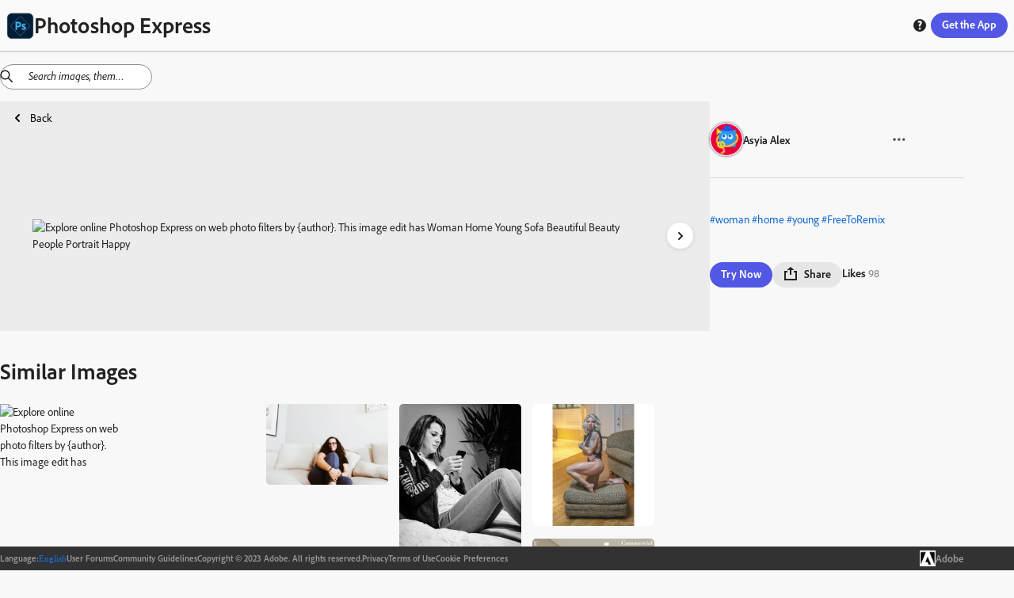

--- FILE ---
content_type: text/html; charset=utf-8
request_url: https://discover.photoshop.com/en/discover/category/all/9e0d02e6-cac5-4f00-9278-8548d93c4e95
body_size: 28694
content:
<!DOCTYPE html><html lang="en"><head><meta charSet="utf-8"/><meta name="viewport" content="width=device-width, initial-scale=1"/><link rel="stylesheet" href="/_next/static/css/b6911375481c2492.css" data-precedence="next"/><link rel="stylesheet" href="/_next/static/css/f6c279459453d3ee.css" data-precedence="next"/><link rel="stylesheet" href="/_next/static/css/dc232beb3180beb0.css" data-precedence="next"/><link rel="stylesheet" href="/_next/static/css/38f256a0b6e2bde1.css" data-precedence="next"/><link rel="stylesheet" href="/_next/static/css/316e2f29bf19882c.css" data-precedence="next"/><link rel="stylesheet" href="/_next/static/css/e62a681abd082011.css" data-precedence="next"/><link rel="stylesheet" href="/_next/static/css/4f70e0799f13eb12.css" data-precedence="next"/><link rel="stylesheet" href="/_next/static/css/1d598dac65a1f652.css" data-precedence="next"/><link rel="stylesheet" href="/_next/static/css/1b8071c37c0a4895.css" data-precedence="next"/><link rel="stylesheet" href="/_next/static/css/ec9fbdb6ed52e15c.css" data-precedence="next"/><link rel="stylesheet" href="/_next/static/css/87117b9043dd9202.css" data-precedence="next"/><link rel="stylesheet" href="/_next/static/css/7c240a74283ce220.css" data-precedence="next"/><link rel="stylesheet" href="/_next/static/css/cd58ba8122a2198a.css" data-precedence="next"/><link rel="stylesheet" href="/_next/static/css/20947f3ef3e13a9a.css" data-precedence="next"/><link rel="stylesheet" href="/_next/static/css/ce0c3ece0966bd61.css" data-precedence="next"/><link rel="stylesheet" href="/_next/static/css/03f6ac2eb29ff958.css" data-precedence="next"/><link rel="stylesheet" href="/_next/static/css/e3394da6fe9b7e60.css" data-precedence="next"/><link rel="stylesheet" href="/_next/static/css/428e0f623d709823.css" data-precedence="next"/><link rel="stylesheet" href="/_next/static/css/0415a382a8431b43.css" data-precedence="next"/><link rel="stylesheet" href="/_next/static/css/dcd86d22990633c3.css" data-precedence="next"/><link rel="stylesheet" href="/_next/static/css/bb7778bfcb557349.css" data-precedence="next"/><link rel="preload" as="script" fetchPriority="low" href="/_next/static/chunks/webpack-8d5d15a274dc402a.js"/><script src="/_next/static/chunks/fd9d1056-48d5792375bfd7f6.js" async=""></script><script src="/_next/static/chunks/2117-c81247771aed7bc2.js" async=""></script><script src="/_next/static/chunks/main-app-fb757dbf2494d41f.js" async=""></script><script src="/_next/static/chunks/7870-baaf9218e30ae3a9.js" async=""></script><script src="/_next/static/chunks/app/%5Blng%5D/(module)/discover/category/%5Ballcategories%5D/%5Bid%5D/loading-c0787cac5ee01b81.js" async=""></script><script src="/_next/static/chunks/app/%5Blng%5D/(module)/discover/category/%5Ballcategories%5D/loading-1bdc01f7fb5aeab9.js" async=""></script><script src="/_next/static/chunks/aaea2bcf-062b70996be5bc36.js" async=""></script><script src="/_next/static/chunks/3652-adf16438ef776c1e.js" async=""></script><script src="/_next/static/chunks/6253-d962cb5ac2671ed7.js" async=""></script><script src="/_next/static/chunks/5804-4121266ebea3d5bd.js" async=""></script><script src="/_next/static/chunks/244-3bb9f11edeaacd73.js" async=""></script><script src="/_next/static/chunks/3195-d709293c59457f3d.js" async=""></script><script src="/_next/static/chunks/4069-d985759e237a114c.js" async=""></script><script src="/_next/static/chunks/1855-149a63cc835be8b9.js" async=""></script><script src="/_next/static/chunks/1476-481de00947ee5cdc.js" async=""></script><script src="/_next/static/chunks/1096-b23a94838e1908dd.js" async=""></script><script src="/_next/static/chunks/400-565825d95ab2eca6.js" async=""></script><script src="/_next/static/chunks/6053-893c0ebe9f22208d.js" async=""></script><script src="/_next/static/chunks/413-c97ea934f43f619a.js" async=""></script><script src="/_next/static/chunks/app/%5Blng%5D/(module)/discover/category/%5Ballcategories%5D/%5Bid%5D/page-7da2b953a23f6a1f.js" async=""></script><script src="/_next/static/chunks/4213-c37ee52d14a58adb.js" async=""></script><script src="/_next/static/chunks/app/%5Blng%5D/(module)/layout-869e5782e8759f0f.js" async=""></script><script src="/_next/static/chunks/9865-9e924bf1f719ba84.js" async=""></script><script src="/_next/static/chunks/app/%5Blng%5D/layout-9d9571732f9c362f.js" async=""></script><script src="/_next/static/chunks/app/%5Blng%5D/error-f12a0a4db4d34f55.js" async=""></script><link rel="preload" href="https://www.adobe.com/marketingtech/main.js" as="script"/><link rel="preload" href="https://www.adobe.com/etc.clientlibs/globalnav/clientlibs/base/polyfills.js" as="script"/><link rel="preload" href="https://www.adobe.com/etc.clientlibs/globalnav/clientlibs/base/privacy-standalone.js" as="script"/><link rel="shortcut icon" href="/psx.ico"/><meta name="google-site-verification" content="BmXvOLONhIq_r0mvvB6NllVNVACSjkKnjPumfiF5YM4"/><meta name="robots" content="noindex"/><title>Online Photoshop Express on web photo by Asyia Alex | Adobe Photoshop Express</title><meta name="description" content="Explore online Photoshop Express on web photo filters by Asyia Alex. This image edit has Woman Home Young Sofa Beautiful Beauty People Portrait Happy"/><link rel="canonical" href="https://discover.photoshop.com/en/discover/category/all/9e0d02e6-cac5-4f00-9278-8548d93c4e95"/><meta property="og:title" content=" {author}. This image edit has Woman Home Yo | Adobe Photoshop Express"/><meta property="og:description" content="Explore online Photoshop Express on web photo filters by Asyia Alex. This image edit has Woman Home Young Sofa Beautiful Beauty People Portrait Happy"/><meta property="og:image" content="https://cdn.cp.adobe.io/content/2/rendition/9e0d02e6-cac5-4f00-9278-8548d93c4e95/artwork/ded8d450-95e1-4f05-b851-99c51e2805e4/version/0/format/jpg/dimension/width/size/400"/><meta property="og:image:width" content="400"/><meta property="og:image:type" content="image/jpg"/><meta property="og:type" content="website"/><meta name="twitter:card" content="summary_large_image"/><meta name="twitter:title" content=" {author}. This image edit has Woman Home Yo | Adobe Photoshop Express"/><meta name="twitter:description" content="Explore online Photoshop Express on web photo filters by Asyia Alex. This image edit has Woman Home Young Sofa Beautiful Beauty People Portrait Happy"/><meta name="twitter:image" content="https://cdn.cp.adobe.io/content/2/rendition/9e0d02e6-cac5-4f00-9278-8548d93c4e95/artwork/ded8d450-95e1-4f05-b851-99c51e2805e4/version/0/format/jpg/dimension/width/size/400"/><meta name="twitter:image:width" content="400"/><meta name="twitter:image:type" content="image/jpg"/><link rel="stylesheet" href="https://use.typekit.net/fpe6jqn.css"/> <script src="/_next/static/chunks/polyfills-42372ed130431b0a.js" noModule=""></script></head><body><div style="isolation:isolate;color-scheme:light" class="_t8qIa_spectrum kDKRXa_spectrum kDKRXa_i18nFontFamily YqfL3a_spectrum--light _1DrGeG_spectrum--large XhWg9q_spectrum XhWg9q_spectrum--dark XhWg9q_spectrum--darkest XhWg9q_spectrum--large XhWg9q_spectrum--light XhWg9q_spectrum--lightest XhWg9q_spectrum--medium" lang="en-US" dir="ltr"><div style="position:sticky;top:0px;z-index:11"><div style="border-bottom-color:var(--spectrum-alias-border-color-gray-300, var(--spectrum-legacy-color-gray-300, var(--spectrum-global-color-gray-300, var(--spectrum-semantic-gray-300-color-border))));border-bottom-width:var(--spectrum-alias-border-size-thick);padding-left:var(--spectrum-global-dimension-size-100, var(--spectrum-alias-size-100));padding-right:var(--spectrum-global-dimension-size-100, var(--spectrum-alias-size-100));position:sticky;top:0px;z-index:10;border-bottom-style:solid;box-sizing:border-box" class="app-bar_appBar__vbjSA"><div class="vi3c6W_flex" style="height:var(--spectrum-global-dimension-size-800, var(--spectrum-alias-size-800));align-items:center;justify-content:space-between"><div class="vi3c6W_flex" style="align-items:center"><a href="/"><div class="vi3c6W_flex" style="align-items:center;gap:var(--spectrum-global-dimension-size-100, var(--spectrum-alias-size-100))"><img alt="Photoshop Express Logo" loading="lazy" width="35" height="35" decoding="async" data-nimg="1" style="color:transparent" srcSet="/_next/image?url=%2F_next%2Fstatic%2Fmedia%2Fpsx.6b27d1cf.png&amp;w=48&amp;q=75 1x, /_next/image?url=%2F_next%2Fstatic%2Fmedia%2Fpsx.6b27d1cf.png&amp;w=96&amp;q=75 2x" src="/_next/image?url=%2F_next%2Fstatic%2Fmedia%2Fpsx.6b27d1cf.png&amp;w=96&amp;q=75"/><h1 style="display:none" hidden="">Photoshop Express</h1></div></a></div><div class="vi3c6W_flex" style="flex-direction:row;align-items:center;gap:var(--spectrum-global-dimension-size-100, var(--spectrum-alias-size-100))"><a href="/en/discover/category"><button style="display:none" class="o7Xu8a_spectrum-Button o7Xu8a_spectrum-BaseButton o7Xu8a_i18nFontFamily o7Xu8a_spectrum-FocusRing o7Xu8a_spectrum-FocusRing-ring" hidden="" type="button" tabindex="0" data-react-aria-pressable="true" id="react-aria-:Rpfkva:" data-variant="secondary" data-style="outline"><svg viewBox="0 0 36 36" id="react-aria-:RpfkvaH1:" class="wBx8DG_spectrum-Icon wBx8DG_spectrum-Icon--sizeS o7Xu8a_spectrum-Icon" focusable="false" aria-hidden="true" role="img"><path fill-rule="evenodd" d="M17,0A17,17,0,1,0,34,17,17,17,0,0,0,17,0ZM30.749,16H25.178a27.12,27.12,0,0,0-.853-6h4.547A13.676,13.676,0,0,1,30.749,16ZM27.438,8H23.7A14.681,14.681,0,0,0,21.5,3.96,13.864,13.864,0,0,1,27.438,8ZM16,18v6H11.732a24.81,24.81,0,0,1-.911-6Zm-5.179-2a24.81,24.81,0,0,1,.911-6H16v6ZM18,18h5.179a24.81,24.81,0,0,1-.911,6H18Zm0-2V10h4.268a24.81,24.81,0,0,1,.911,6Zm3.568-8H18V3.619C19.307,4.158,20.6,5.7,21.568,8ZM16,3.619V8H12.432C13.4,5.7,14.693,4.158,16,3.619Zm-3.5.341A14.681,14.681,0,0,0,10.305,8H6.562A13.864,13.864,0,0,1,12.5,3.96ZM5.128,10H9.675a27.12,27.12,0,0,0-.853,6H3.251A13.676,13.676,0,0,1,5.128,10ZM3.251,18H8.822a27.12,27.12,0,0,0,.853,6H5.128A13.676,13.676,0,0,1,3.251,18Zm3.311,8h3.743A14.681,14.681,0,0,0,12.5,30.04,13.864,13.864,0,0,1,6.562,26Zm5.87,0H16v4.381C14.693,29.842,13.4,28.3,12.432,26ZM18,30.381V26h3.568C20.6,28.3,19.307,29.842,18,30.381Zm3.5-.341A14.681,14.681,0,0,0,23.7,26h3.743A13.864,13.864,0,0,1,21.5,30.04ZM28.872,24H24.325a27.12,27.12,0,0,0,.853-6h5.571A13.676,13.676,0,0,1,28.872,24Z"></path></svg> <span role="none" id="react-aria-:RpfkvaH2:" class="o7Xu8a_spectrum-Button-label">Discover</span></button></a><div class="vi3c6W_flex" style="display:none;flex-direction:row;align-items:center;gap:var(--spectrum-global-dimension-size-100, var(--spectrum-alias-size-100))"><button class="o7Xu8a_spectrum-Button o7Xu8a_spectrum-BaseButton o7Xu8a_i18nFontFamily o7Xu8a_spectrum-FocusRing o7Xu8a_spectrum-FocusRing-ring help_buttonStyle__h5GJf" type="button" tabindex="0" data-react-aria-pressable="true" id="react-aria-:R79fkva:" data-variant="secondary" data-style="outline"><svg viewBox="0 0 36 36" id="react-aria-:R79fkvaH1:" class="wBx8DG_spectrum-Icon wBx8DG_spectrum-Icon--sizeS o7Xu8a_spectrum-Icon" focusable="false" aria-hidden="true" role="img"><path fill-rule="evenodd" d="M18,2A16,16,0,1,0,34,18,16,16,0,0,0,18,2Zm.047,26.876a2.69,2.69,0,1,1,0-5.375,2.62,2.62,0,0,1,2.8,2.67A2.581,2.581,0,0,1,18.047,28.876Zm3.566-12.818-.2.21c-.789.829-1.684,1.768-1.684,2.351a2.771,2.771,0,0,0,.359,1.348l.145.277-.113.429a.617.617,0,0,1-.567.378H16.871a.867.867,0,0,1-.65-.235,4.111,4.111,0,0,1-.845-2.525c0-1.677.934-2.714,2.225-4.15.2-.219.39-.42.575-.609.629-.651,1.013-1.071,1.013-1.515,0-.308,0-1.245-1.786-1.245a5.918,5.918,0,0,0-3.159.919.592.592,0,0,1-.653-.02l-.237-.169-.055-.443v-2.9a.879.879,0,0,1,.393-.819,8.275,8.275,0,0,1,4.3-1.1c3.291,0,5.5,2.117,5.5,5.272A6.131,6.131,0,0,1,21.613,16.058Z"></path></svg></button></div><button class="o7Xu8a_spectrum-Button o7Xu8a_spectrum-BaseButton o7Xu8a_i18nFontFamily o7Xu8a_spectrum-FocusRing o7Xu8a_spectrum-FocusRing-ring app-bar_headerButton__eekW7" type="button" tabindex="0" data-react-aria-pressable="true" id="react-aria-:R1pfkva:" data-variant="accent" data-style="fill"><div class="vi3c6W_flex" style="display:none"><svg viewBox="0 0 36 36" id="react-aria-:R1pfkvaH1:" class="wBx8DG_spectrum-Icon wBx8DG_spectrum-Icon--sizeS o7Xu8a_spectrum-Icon" focusable="false" aria-hidden="true" role="img"><path fill-rule="evenodd" d="M33,24H31a1,1,0,0,0-1,1v5H6V25a1,1,0,0,0-1-1H3a1,1,0,0,0-1,1v8a1,1,0,0,0,1,1H33a1,1,0,0,0,1-1V25A1,1,0,0,0,33,24Z"></path><path fill-rule="evenodd" d="M17.64941,26.85645a.4999.4999,0,0,0,.70118,0l7.4458-7.525A.785.785,0,0,0,26,18.80469.8.8,0,0,0,25.19824,18H20V3a1,1,0,0,0-1-1H17a1,1,0,0,0-1,1V18H10.80176A.8.8,0,0,0,10,18.80469a.785.785,0,0,0,.20361.52673Z"></path></svg><span role="none" id="react-aria-:R1pfkvaH2:" class="o7Xu8a_spectrum-Button-label">Get Photoshop Express</span></div><span role="none" id="react-aria-:R1pfkvaH2:" style="display:none" class="app-bar_get_the_apps__oPK3f o7Xu8a_spectrum-Button-label" hidden="">Get the App</span><span role="none" id="react-aria-:R1pfkvaH2:" class="o7Xu8a_spectrum-Button-label">Get the App</span></button></div></div></div></div><div class="vi3c6W_flex" style="flex-grow:1;flex-direction:column"><div style="position:relative"><div style="top:65px;z-index:10"><div></div></div><!--$--><!--$?--><template id="B:0"></template><div class="vi3c6W_flex" style="height:80vh;justify-content:center;align-items:center"><div class="iZc1lq_spectrum-CircleLoader iZc1lq_spectrum-CircleLoader--indeterminate iZc1lq_spectrum-CircleLoader--large" aria-label="Loading…" id="react-aria-:Rfrrrrqfnkva:" aria-valuemin="0" aria-valuemax="100" role="progressbar"><div class="iZc1lq_spectrum-CircleLoader-track"></div><div class="iZc1lq_spectrum-CircleLoader-fills"><div class="iZc1lq_spectrum-CircleLoader-fillMask1"><div class="iZc1lq_spectrum-CircleLoader-fillSubMask1" data-testid="fillSubMask1"><div class="iZc1lq_spectrum-CircleLoader-fill"></div></div></div><div class="iZc1lq_spectrum-CircleLoader-fillMask2"><div class="iZc1lq_spectrum-CircleLoader-fillSubMask2" data-testid="fillSubMask2"><div class="iZc1lq_spectrum-CircleLoader-fill"></div></div></div></div></div></div><!--/$--><!--/$--></div></div><div class="vi3c6W_flex footer_footer__feML_" style="position:relative;bottom:0px;left:0px;right:0px;z-index:10;align-items:center"><div class="vi3c6W_flex container footer_innerFooter__MHs_v" style="align-items:center;justify-content:center;gap:20px"><div class="vi3c6W_flex footer_innerFooter__MHs_v" style="align-items:center;justify-content:center;gap:20px"><div class="vi3c6W_flex" style="align-items:center;gap:5px"><h4> <!-- -->Language<!-- -->:</h4><button class="o7Xu8a_spectrum-ActionButton o7Xu8a_spectrum-BaseButton o7Xu8a_i18nFontFamily o7Xu8a_spectrum-FocusRing o7Xu8a_spectrum-FocusRing-ring o7Xu8a_spectrum-ActionButton--quiet LanguageSwitcher_langBtn__bJyEy" type="button" tabindex="0" aria-expanded="false" data-react-aria-pressable="true"><div class="LanguageSwitcher_languageInput__lb3em">English</div></button></div><a href="https://community.adobe.com/t5/photoshop-express/ct-p/ct-photoshop-express">User Forums</a><a href="https://www.photoshop.com/misc/psx-community-guidelines">Community Guidelines</a><span class="undefined undefined">Copyright © 2023 Adobe. All rights reserved.</span><a href="https://www.adobe.com/privacy.html">Privacy</a><a href="http://www.adobe.com/go/terms">Terms of Use</a><a id="openCookieModal" href="#">Cookie Preferences</a></div><a href="https://www.adobe.com/"><div class="vi3c6W_flex" style="align-items:center;gap:10px"><img alt="Adobe Logo" loading="lazy" width="50" height="50" decoding="async" data-nimg="1" class="footer_logo___d_IO" style="color:transparent" srcSet="/_next/image?url=%2F_next%2Fstatic%2Fmedia%2Fadobe-logo.12a17c4f.png&amp;w=64&amp;q=75 1x, /_next/image?url=%2F_next%2Fstatic%2Fmedia%2Fadobe-logo.12a17c4f.png&amp;w=128&amp;q=75 2x" src="/_next/image?url=%2F_next%2Fstatic%2Fmedia%2Fadobe-logo.12a17c4f.png&amp;w=128&amp;q=75"/><h3> Adobe </h3></div></a></div></div></div><script src="/_next/static/chunks/webpack-8d5d15a274dc402a.js" async=""></script><div hidden id="S:0"><template id="P:1"></template></div><script>(self.__next_f=self.__next_f||[]).push([0]);self.__next_f.push([2,null])</script><script>self.__next_f.push([1,"1:HL[\"/_next/static/css/b6911375481c2492.css\",\"style\"]\n2:HL[\"/_next/static/css/f6c279459453d3ee.css\",\"style\"]\n3:HL[\"/_next/static/css/dc232beb3180beb0.css\",\"style\"]\n4:HL[\"/_next/static/css/38f256a0b6e2bde1.css\",\"style\"]\n5:HL[\"/_next/static/css/316e2f29bf19882c.css\",\"style\"]\n6:HL[\"/_next/static/css/e62a681abd082011.css\",\"style\"]\n7:HL[\"/_next/static/css/4f70e0799f13eb12.css\",\"style\"]\n8:HL[\"/_next/static/css/1d598dac65a1f652.css\",\"style\"]\n9:HL[\"/_next/static/css/1b8071c37c0a4895.css\",\"style\"]\na:HL[\"/_next/static/css/ec9fbdb6ed52e15c.css\",\"style\"]\nb:HL[\"/_next/static/css/87117b9043dd9202.css\",\"style\"]\nc:HL[\"/_next/static/css/7c240a74283ce220.css\",\"style\"]\nd:HL[\"/_next/static/css/cd58ba8122a2198a.css\",\"style\"]\ne:HL[\"/_next/static/css/20947f3ef3e13a9a.css\",\"style\"]\nf:HL[\"/_next/static/css/ce0c3ece0966bd61.css\",\"style\"]\n10:HL[\"/_next/static/css/03f6ac2eb29ff958.css\",\"style\"]\n11:HL[\"/_next/static/css/e3394da6fe9b7e60.css\",\"style\"]\n12:HL[\"/_next/static/css/428e0f623d709823.css\",\"style\"]\n13:HL[\"/_next/static/css/0415a382a8431b43.css\",\"style\"]\n14:HL[\"/_next/static/css/dcd86d22990633c3.css\",\"style\"]\n15:HL[\"/_next/static/css/bb7778bfcb557349.css\",\"style\"]\n"])</script><script>self.__next_f.push([1,"16:I[12846,[],\"\"]\n19:I[4707,[],\"\"]\n1d:I[36423,[],\"\"]\n1e:I[244,[\"7870\",\"static/chunks/7870-baaf9218e30ae3a9.js\",\"2871\",\"static/chunks/app/%5Blng%5D/(module)/discover/category/%5Ballcategories%5D/%5Bid%5D/loading-c0787cac5ee01b81.js\"],\"default\"]\n1f:I[93009,[\"7870\",\"static/chunks/7870-baaf9218e30ae3a9.js\",\"8670\",\"static/chunks/app/%5Blng%5D/(module)/discover/category/%5Ballcategories%5D/loading-1bdc01f7fb5aeab9.js\"],\"default\"]\n23:I[61060,[],\"\"]\n1a:[\"lng\",\"en\",\"d\"]\n1b:[\"allcategories\",\"all\",\"d\"]\n1c:[\"id\",\"9e0d02e6-cac5-4f00-9278-8548d93c4e95\",\"d\"]\n24:[]\n"])</script><script>self.__next_f.push([1,"0:[\"$\",\"$L16\",null,{\"buildId\":\"eKjIEJrQ85t8Fuz0cBper\",\"assetPrefix\":\"\",\"urlParts\":[\"\",\"en\",\"discover\",\"category\",\"all\",\"9e0d02e6-cac5-4f00-9278-8548d93c4e95\"],\"initialTree\":[\"\",{\"children\":[[\"lng\",\"en\",\"d\"],{\"children\":[\"(module)\",{\"children\":[\"discover\",{\"children\":[\"category\",{\"children\":[[\"allcategories\",\"all\",\"d\"],{\"children\":[[\"id\",\"9e0d02e6-cac5-4f00-9278-8548d93c4e95\",\"d\"],{\"children\":[\"__PAGE__\",{}]}]}]}]}]}]},\"$undefined\",\"$undefined\",true]}],\"initialSeedData\":[\"\",{\"children\":[[\"lng\",\"en\",\"d\"],{\"children\":[\"(module)\",{\"children\":[\"discover\",{\"children\":[\"category\",{\"children\":[[\"allcategories\",\"all\",\"d\"],{\"children\":[[\"id\",\"9e0d02e6-cac5-4f00-9278-8548d93c4e95\",\"d\"],{\"children\":[\"__PAGE__\",{},[[\"$L17\",\"$L18\",[[\"$\",\"link\",\"0\",{\"rel\":\"stylesheet\",\"href\":\"/_next/static/css/428e0f623d709823.css\",\"precedence\":\"next\",\"crossOrigin\":\"$undefined\"}],[\"$\",\"link\",\"1\",{\"rel\":\"stylesheet\",\"href\":\"/_next/static/css/0415a382a8431b43.css\",\"precedence\":\"next\",\"crossOrigin\":\"$undefined\"}],[\"$\",\"link\",\"2\",{\"rel\":\"stylesheet\",\"href\":\"/_next/static/css/dcd86d22990633c3.css\",\"precedence\":\"next\",\"crossOrigin\":\"$undefined\"}],[\"$\",\"link\",\"3\",{\"rel\":\"stylesheet\",\"href\":\"/_next/static/css/bb7778bfcb557349.css\",\"precedence\":\"next\",\"crossOrigin\":\"$undefined\"}]]],null],null]},[null,[\"$\",\"$L19\",null,{\"parallelRouterKey\":\"children\",\"segmentPath\":[\"children\",\"$1a\",\"children\",\"(module)\",\"children\",\"discover\",\"children\",\"category\",\"children\",\"$1b\",\"children\",\"$1c\",\"children\"],\"error\":\"$undefined\",\"errorStyles\":\"$undefined\",\"errorScripts\":\"$undefined\",\"template\":[\"$\",\"$L1d\",null,{}],\"templateStyles\":\"$undefined\",\"templateScripts\":\"$undefined\",\"notFound\":\"$undefined\",\"notFoundStyles\":\"$undefined\"}]],[[\"$\",\"$L1e\",null,{}],[],[]]]},[null,[\"$\",\"$L19\",null,{\"parallelRouterKey\":\"children\",\"segmentPath\":[\"children\",\"$1a\",\"children\",\"(module)\",\"children\",\"discover\",\"children\",\"category\",\"children\",\"$1b\",\"children\"],\"error\":\"$undefined\",\"errorStyles\":\"$undefined\",\"errorScripts\":\"$undefined\",\"template\":[\"$\",\"$L1d\",null,{}],\"templateStyles\":\"$undefined\",\"templateScripts\":\"$undefined\",\"notFound\":\"$undefined\",\"notFoundStyles\":\"$undefined\"}]],[[\"$\",\"$L1f\",null,{}],[],[]]]},[null,[\"$\",\"$L19\",null,{\"parallelRouterKey\":\"children\",\"segmentPath\":[\"children\",\"$1a\",\"children\",\"(module)\",\"children\",\"discover\",\"children\",\"category\",\"children\"],\"error\":\"$undefined\",\"errorStyles\":\"$undefined\",\"errorScripts\":\"$undefined\",\"template\":[\"$\",\"$L1d\",null,{}],\"templateStyles\":\"$undefined\",\"templateScripts\":\"$undefined\",\"notFound\":\"$undefined\",\"notFoundStyles\":\"$undefined\"}]],null]},[null,[\"$\",\"$L19\",null,{\"parallelRouterKey\":\"children\",\"segmentPath\":[\"children\",\"$1a\",\"children\",\"(module)\",\"children\",\"discover\",\"children\"],\"error\":\"$undefined\",\"errorStyles\":\"$undefined\",\"errorScripts\":\"$undefined\",\"template\":[\"$\",\"$L1d\",null,{}],\"templateStyles\":\"$undefined\",\"templateScripts\":\"$undefined\",\"notFound\":\"$undefined\",\"notFoundStyles\":\"$undefined\"}]],null]},[[[[\"$\",\"link\",\"0\",{\"rel\":\"stylesheet\",\"href\":\"/_next/static/css/20947f3ef3e13a9a.css\",\"precedence\":\"next\",\"crossOrigin\":\"$undefined\"}],[\"$\",\"link\",\"1\",{\"rel\":\"stylesheet\",\"href\":\"/_next/static/css/ce0c3ece0966bd61.css\",\"precedence\":\"next\",\"crossOrigin\":\"$undefined\"}],[\"$\",\"link\",\"2\",{\"rel\":\"stylesheet\",\"href\":\"/_next/static/css/03f6ac2eb29ff958.css\",\"precedence\":\"next\",\"crossOrigin\":\"$undefined\"}],[\"$\",\"link\",\"3\",{\"rel\":\"stylesheet\",\"href\":\"/_next/static/css/e3394da6fe9b7e60.css\",\"precedence\":\"next\",\"crossOrigin\":\"$undefined\"}]],\"$L20\"],null],null]},[[[[\"$\",\"link\",\"0\",{\"rel\":\"stylesheet\",\"href\":\"/_next/static/css/b6911375481c2492.css\",\"precedence\":\"next\",\"crossOrigin\":\"$undefined\"}],[\"$\",\"link\",\"1\",{\"rel\":\"stylesheet\",\"href\":\"/_next/static/css/f6c279459453d3ee.css\",\"precedence\":\"next\",\"crossOrigin\":\"$undefined\"}],[\"$\",\"link\",\"2\",{\"rel\":\"stylesheet\",\"href\":\"/_next/static/css/dc232beb3180beb0.css\",\"precedence\":\"next\",\"crossOrigin\":\"$undefined\"}],[\"$\",\"link\",\"3\",{\"rel\":\"stylesheet\",\"href\":\"/_next/static/css/38f256a0b6e2bde1.css\",\"precedence\":\"next\",\"crossOrigin\":\"$undefined\"}],[\"$\",\"link\",\"4\",{\"rel\":\"stylesheet\",\"href\":\"/_next/static/css/316e2f29bf19882c.css\",\"precedence\":\"next\",\"crossOrigin\":\"$undefined\"}],[\"$\",\"link\",\"5\",{\"rel\":\"stylesheet\",\"href\":\"/_next/static/css/e62a681abd082011.css\",\"precedence\":\"next\",\"crossOrigin\":\"$undefined\"}],[\"$\",\"link\",\"6\",{\"rel\":\"stylesheet\",\"href\":\"/_next/static/css/4f70e0799f13eb12.css\",\"precedence\":\"next\",\"crossOrigin\":\"$undefined\"}],[\"$\",\"link\",\"7\",{\"rel\":\"stylesheet\",\"href\":\"/_next/static/css/1d598dac65a1f652.css\",\"precedence\":\"next\",\"crossOrigin\":\"$undefined\"}],[\"$\",\"link\",\"8\",{\"rel\":\"stylesheet\",\"href\":\"/_next/static/css/1b8071c37c0a4895.css\",\"precedence\":\"next\",\"crossOrigin\":\"$undefined\"}],[\"$\",\"link\",\"9\",{\"rel\":\"stylesheet\",\"href\":\"/_next/static/css/ec9fbdb6ed52e15c.css\",\"precedence\":\"next\",\"crossOrigin\":\"$undefined\"}],[\"$\",\"link\",\"10\",{\"rel\":\"stylesheet\",\"href\":\"/_next/static/css/87117b9043dd9202.css\",\"precedence\":\"next\",\"crossOrigin\":\"$undefined\"}],[\"$\",\"link\",\"11\",{\"rel\":\"stylesheet\",\"href\":\"/_next/static/css/7c240a74283ce220.css\",\"precedence\":\"next\",\"crossOrigin\":\"$undefined\"}],[\"$\",\"link\",\"12\",{\"rel\":\"stylesheet\",\"href\":\"/_next/static/css/cd58ba8122a2198a.css\",\"precedence\":\"next\",\"crossOrigin\":\"$undefined\"}]],\"$L21\"],null],null]},[null,[\"$\",\"$L19\",null,{\"parallelRouterKey\":\"children\",\"segmentPath\":[\"children\"],\"error\":\"$undefined\",\"errorStyles\":\"$undefined\",\"errorScripts\":\"$undefined\",\"template\":[\"$\",\"$L1d\",null,{}],\"templateStyles\":\"$undefined\",\"templateScripts\":\"$undefined\",\"notFound\":[[\"$\",\"title\",null,{\"children\":\"404: This page could not be found.\"}],[\"$\",\"div\",null,{\"style\":{\"fontFamily\":\"system-ui,\\\"Segoe UI\\\",Roboto,Helvetica,Arial,sans-serif,\\\"Apple Color Emoji\\\",\\\"Segoe UI Emoji\\\"\",\"height\":\"100vh\",\"textAlign\":\"center\",\"display\":\"flex\",\"flexDirection\":\"column\",\"alignItems\":\"center\",\"justifyContent\":\"center\"},\"children\":[\"$\",\"div\",null,{\"children\":[[\"$\",\"style\",null,{\"dangerouslySetInnerHTML\":{\"__html\":\"body{color:#000;background:#fff;margin:0}.next-error-h1{border-right:1px solid rgba(0,0,0,.3)}@media (prefers-color-scheme:dark){body{color:#fff;background:#000}.next-error-h1{border-right:1px solid rgba(255,255,255,.3)}}\"}}],[\"$\",\"h1\",null,{\"className\":\"next-error-h1\",\"style\":{\"display\":\"inline-block\",\"margin\":\"0 20px 0 0\",\"padding\":\"0 23px 0 0\",\"fontSize\":24,\"fontWeight\":500,\"verticalAlign\":\"top\",\"lineHeight\":\"49px\"},\"children\":\"404\"}],[\"$\",\"div\",null,{\"style\":{\"display\":\"inline-block\"},\"children\":[\"$\",\"h2\",null,{\"style\":{\"fontSize\":14,\"fontWeight\":400,\"lineHeight\":\"49px\",\"margin\":0},\"children\":\"This page could not be found.\"}]}]]}]}]],\"notFoundStyles\":[]}]],null],\"couldBeIntercepted\":false,\"initialHead\":[null,\"$L22\"],\"globalErrorComponent\":\"$23\",\"missingSlots\":\"$W24\"}]\n"])</script><script>self.__next_f.push([1,"25:I[85973,[\"8218\",\"static/chunks/aaea2bcf-062b70996be5bc36.js\",\"7870\",\"static/chunks/7870-baaf9218e30ae3a9.js\",\"3652\",\"static/chunks/3652-adf16438ef776c1e.js\",\"6253\",\"static/chunks/6253-d962cb5ac2671ed7.js\",\"5804\",\"static/chunks/5804-4121266ebea3d5bd.js\",\"244\",\"static/chunks/244-3bb9f11edeaacd73.js\",\"3195\",\"static/chunks/3195-d709293c59457f3d.js\",\"4069\",\"static/chunks/4069-d985759e237a114c.js\",\"1855\",\"static/chunks/1855-149a63cc835be8b9.js\",\"1476\",\"static/chunks/1476-481de00947ee5cdc.js\",\"1096\",\"static/chunks/1096-b23a94838e1908dd.js\",\"400\",\"static/chunks/400-565825d95ab2eca6.js\",\"6053\",\"static/chunks/6053-893c0ebe9f22208d.js\",\"413\",\"static/chunks/413-c97ea934f43f619a.js\",\"7524\",\"static/chunks/app/%5Blng%5D/(module)/discover/category/%5Ballcategories%5D/%5Bid%5D/page-7da2b953a23f6a1f.js\"],\"View\"]\n26:I[1779,[\"7870\",\"static/chunks/7870-baaf9218e30ae3a9.js\",\"3652\",\"static/chunks/3652-adf16438ef776c1e.js\",\"6253\",\"static/chunks/6253-d962cb5ac2671ed7.js\",\"3195\",\"static/chunks/3195-d709293c59457f3d.js\",\"1476\",\"static/chunks/1476-481de00947ee5cdc.js\",\"400\",\"static/chunks/400-565825d95ab2eca6.js\",\"4213\",\"static/chunks/4213-c37ee52d14a58adb.js\",\"4415\",\"static/chunks/app/%5Blng%5D/(module)/layout-869e5782e8759f0f.js\"],\"default\"]\n27:I[88003,[\"7870\",\"static/chunks/7870-baaf9218e30ae3a9.js\",\"3652\",\"static/chunks/3652-adf16438ef776c1e.js\",\"6253\",\"static/chunks/6253-d962cb5ac2671ed7.js\",\"5804\",\"static/chunks/5804-4121266ebea3d5bd.js\",\"3195\",\"static/chunks/3195-d709293c59457f3d.js\",\"4069\",\"static/chunks/4069-d985759e237a114c.js\",\"1096\",\"static/chunks/1096-b23a94838e1908dd.js\",\"4213\",\"static/chunks/4213-c37ee52d14a58adb.js\",\"9865\",\"static/chunks/9865-9e924bf1f719ba84.js\",\"9695\",\"static/chunks/app/%5Blng%5D/layout-9d9571732f9c362f.js\"],\"\"]\n28:I[85973,[\"8218\",\"static/chunks/aaea2bcf-062b70996be5bc36.js\",\"7870\",\"static/chunks/7870-baaf9218e30ae3a9.js\",\"3652\",\"static/chunks/3652-adf16438ef776c1e.js\",\"6253\",\"static/chunks/6253-d962cb5ac2671ed7.js\",\"5804\",\"static/chunks/5804-4121266ebea3d5bd.js\",\"244\",\"static/chunks/244-3bb9f11edeaacd7"])</script><script>self.__next_f.push([1,"3.js\",\"3195\",\"static/chunks/3195-d709293c59457f3d.js\",\"4069\",\"static/chunks/4069-d985759e237a114c.js\",\"1855\",\"static/chunks/1855-149a63cc835be8b9.js\",\"1476\",\"static/chunks/1476-481de00947ee5cdc.js\",\"1096\",\"static/chunks/1096-b23a94838e1908dd.js\",\"400\",\"static/chunks/400-565825d95ab2eca6.js\",\"6053\",\"static/chunks/6053-893c0ebe9f22208d.js\",\"413\",\"static/chunks/413-c97ea934f43f619a.js\",\"7524\",\"static/chunks/app/%5Blng%5D/(module)/discover/category/%5Ballcategories%5D/%5Bid%5D/page-7da2b953a23f6a1f.js\"],\"Provider\"]\n29:I[85973,[\"8218\",\"static/chunks/aaea2bcf-062b70996be5bc36.js\",\"7870\",\"static/chunks/7870-baaf9218e30ae3a9.js\",\"3652\",\"static/chunks/3652-adf16438ef776c1e.js\",\"6253\",\"static/chunks/6253-d962cb5ac2671ed7.js\",\"5804\",\"static/chunks/5804-4121266ebea3d5bd.js\",\"244\",\"static/chunks/244-3bb9f11edeaacd73.js\",\"3195\",\"static/chunks/3195-d709293c59457f3d.js\",\"4069\",\"static/chunks/4069-d985759e237a114c.js\",\"1855\",\"static/chunks/1855-149a63cc835be8b9.js\",\"1476\",\"static/chunks/1476-481de00947ee5cdc.js\",\"1096\",\"static/chunks/1096-b23a94838e1908dd.js\",\"400\",\"static/chunks/400-565825d95ab2eca6.js\",\"6053\",\"static/chunks/6053-893c0ebe9f22208d.js\",\"413\",\"static/chunks/413-c97ea934f43f619a.js\",\"7524\",\"static/chunks/app/%5Blng%5D/(module)/discover/category/%5Ballcategories%5D/%5Bid%5D/page-7da2b953a23f6a1f.js\"],\"defaultTheme\"]\n2a:I[24644,[\"7870\",\"static/chunks/7870-baaf9218e30ae3a9.js\",\"3652\",\"static/chunks/3652-adf16438ef776c1e.js\",\"6253\",\"static/chunks/6253-d962cb5ac2671ed7.js\",\"5804\",\"static/chunks/5804-4121266ebea3d5bd.js\",\"3195\",\"static/chunks/3195-d709293c59457f3d.js\",\"4069\",\"static/chunks/4069-d985759e237a114c.js\",\"1096\",\"static/chunks/1096-b23a94838e1908dd.js\",\"4213\",\"static/chunks/4213-c37ee52d14a58adb.js\",\"9865\",\"static/chunks/9865-9e924bf1f719ba84.js\",\"9695\",\"static/chunks/app/%5Blng%5D/layout-9d9571732f9c362f.js\"],\"default\"]\n2b:I[81373,[\"7870\",\"static/chunks/7870-baaf9218e30ae3a9.js\",\"3652\",\"static/chunks/3652-adf16438ef776c1e.js\",\"6253\",\"static/chunks/6253-d962cb5ac2671ed7.js\",\"5804\",\"static/chunks/5804-4121266ebea"])</script><script>self.__next_f.push([1,"3d5bd.js\",\"3195\",\"static/chunks/3195-d709293c59457f3d.js\",\"4069\",\"static/chunks/4069-d985759e237a114c.js\",\"1096\",\"static/chunks/1096-b23a94838e1908dd.js\",\"4213\",\"static/chunks/4213-c37ee52d14a58adb.js\",\"9865\",\"static/chunks/9865-9e924bf1f719ba84.js\",\"9695\",\"static/chunks/app/%5Blng%5D/layout-9d9571732f9c362f.js\"],\"default\"]\n2c:I[85973,[\"8218\",\"static/chunks/aaea2bcf-062b70996be5bc36.js\",\"7870\",\"static/chunks/7870-baaf9218e30ae3a9.js\",\"3652\",\"static/chunks/3652-adf16438ef776c1e.js\",\"6253\",\"static/chunks/6253-d962cb5ac2671ed7.js\",\"5804\",\"static/chunks/5804-4121266ebea3d5bd.js\",\"244\",\"static/chunks/244-3bb9f11edeaacd73.js\",\"3195\",\"static/chunks/3195-d709293c59457f3d.js\",\"4069\",\"static/chunks/4069-d985759e237a114c.js\",\"1855\",\"static/chunks/1855-149a63cc835be8b9.js\",\"1476\",\"static/chunks/1476-481de00947ee5cdc.js\",\"1096\",\"static/chunks/1096-b23a94838e1908dd.js\",\"400\",\"static/chunks/400-565825d95ab2eca6.js\",\"6053\",\"static/chunks/6053-893c0ebe9f22208d.js\",\"413\",\"static/chunks/413-c97ea934f43f619a.js\",\"7524\",\"static/chunks/app/%5Blng%5D/(module)/discover/category/%5Ballcategories%5D/%5Bid%5D/page-7da2b953a23f6a1f.js\"],\"Flex\"]\n2d:I[67041,[\"4948\",\"static/chunks/app/%5Blng%5D/error-f12a0a4db4d34f55.js\"],\"default\"]\n2e:I[51096,[\"7870\",\"static/chunks/7870-baaf9218e30ae3a9.js\",\"3652\",\"static/chunks/3652-adf16438ef776c1e.js\",\"6253\",\"static/chunks/6253-d962cb5ac2671ed7.js\",\"5804\",\"static/chunks/5804-4121266ebea3d5bd.js\",\"3195\",\"static/chunks/3195-d709293c59457f3d.js\",\"4069\",\"static/chunks/4069-d985759e237a114c.js\",\"1096\",\"static/chunks/1096-b23a94838e1908dd.js\",\"4213\",\"static/chunks/4213-c37ee52d14a58adb.js\",\"9865\",\"static/chunks/9865-9e924bf1f719ba84.js\",\"9695\",\"static/chunks/app/%5Blng%5D/layout-9d9571732f9c362f.js\"],\"default\"]\n20:[\"$\",\"div\",null,{\"style\":{\"position\":\"relative\"},\"children\":[[\"$\",\"$L25\",null,{\"top\":65,\"zIndex\":10,\"children\":[\"$\",\"$L26\",null,{}]}],[\"$\",\"$L19\",null,{\"parallelRouterKey\":\"children\",\"segmentPath\":[\"children\",\"$1a\",\"children\",\"(module)\",\"children\"],\"error\":\"$undefined\",\"errorStyles\":\"$undefined\",\"error"])</script><script>self.__next_f.push([1,"Scripts\":\"$undefined\",\"template\":[\"$\",\"$L1d\",null,{}],\"templateStyles\":\"$undefined\",\"templateScripts\":\"$undefined\",\"notFound\":\"$undefined\",\"notFoundStyles\":\"$undefined\"}]]}]\n"])</script><script>self.__next_f.push([1,"21:[\"$\",\"html\",null,{\"lang\":\"en\",\"children\":[[\"$\",\"head\",null,{\"children\":[[\"$\",\"link\",null,{\"rel\":\"shortcut icon\",\"href\":\"/psx.ico\"}],[\"$\",\"link\",null,{\"rel\":\"stylesheet\",\"href\":\"https://use.typekit.net/fpe6jqn.css\"}],[\"$\",\"meta\",null,{\"name\":\"google-site-verification\",\"content\":\"BmXvOLONhIq_r0mvvB6NllVNVACSjkKnjPumfiF5YM4\"}],[\"$\",\"meta\",null,{\"name\":\"robots\",\"content\":\"noindex\"}],\" \"]}],[\"$\",\"body\",null,{\"children\":[[\"$\",\"$L27\",null,{\"id\":\"show-banner\",\"strategy\":\"afterInteractive\",\"children\":\"\\n              (function(b,r,a,n,c,h,_,s,d,k){if(!b[n]||!b[n]._q){for(;s\u003c_.length;)c(h,_[s++]);d=r.createElement(a);d.async=1;d.src=\\\"https://cdn.branch.io/branch-latest.min.js\\\";k=r.getElementsByTagName(a)[0];k.parentNode.insertBefore(d,k);b[n]=h}})(window,document,\\\"script\\\",\\\"branch\\\",function(b,r){b[r]=function(){b._q.push([r,arguments])}},{_q:[],_v:1},\\\"addListener applyCode autoAppIndex banner closeBanner closeJourney creditHistory credits data deepview deepviewCta first getCode init link logout redeem referrals removeListener sendSMS setBranchViewData setIdentity track validateCode trackCommerceEvent logEvent disableTracking qrCode\\\".split(\\\" \\\"), 0);\\n              branch.init('key_live_fhPo4Nlbi7AIL5ltTMYpxllnxvljUYEs');\\n            \\n            \"}],[\"$\",\"$L27\",null,{\"id\":\"analyticsjs\",\"strategy\":\"afterInteractive\",\"src\":\"https://www.adobe.com/marketingtech/main.js\",\"type\":\"text/javascript\"}],[\"$\",\"$L27\",null,{\"id\":\"show-banner-demo\",\"strategy\":\"afterInteractive\",\"children\":[\"(window.marketingtech = {\\n              adobe : {\\n                  launch : {\\n                      property : 'global',\\n                      environment : 'production'\\n                  },\\n                  analytics : {\\n                      additionalAccounts : 'adcadbpsxweb'\\n                  },\\n                  target : false,\\n                  audienceManager : false\\n              }\\n            }  \\n          )\",\";\"]}],[\"$\",\"$L27\",null,{\"id\":\"oneTrustPollyfills\",\"strategy\":\"afterInteractive\",\"src\":\"https://www.adobe.com/etc.clientlibs/globalnav/clientlibs/base/polyfills.js\",\"type\":\"text/javascript\"}],[\"$\",\"$L27\",null,{\"id\":\"oneTrust\",\"strategy\":\"afterInteractive\",\"src\":\"https://www.adobe.com/etc.clientlibs/globalnav/clientlibs/base/privacy-standalone.js\",\"type\":\"text/javascript\"}],[\"$\",\"$L27\",null,{\"id\":\"fedsConfig\",\"children\":[\"\\n                window.fedsConfig = {\\n                    privacy: {\\n                        otDomainId: '05f52f3c-734d-4a20-9044-9c251e6bf099',\\n                        footerLinkSelector: '#openCookieModal'\\n                    }\\n            }\",\";\"]}],[\"$\",\"$L28\",null,{\"theme\":\"$29\",\"children\":[\"$\",\"$L2a\",null,{\"locale\":\"en\",\"messages\":{\"photos_for_inspiration\":\"Photos for inspiration\",\"get_the_app\":\"Get the App\",\"view_more\":\"View more\",\"try_now\":\"Try Now\",\"share\":\"Share\",\"similar_images\":\"Similar Images\",\"language\":\"Language\",\"user_forums\":\"User Forums\",\"community_guidelines\":\"Community Guidelines\",\"privacy\":\"Privacy\",\"terms_of_use\":\"Terms of Use\",\"cookie_preferences\":\"Cookie Preferences\",\"banner_heading\":\"Download\",\"banner_line1\":\"Unleash your creativity with Photoshop Express! This powerful photo editing app lets you easily enhance, fix, and share your photos.\",\"banner_line2\":\"Create and edit images that make an impression.\",\"banner_line3\":\"One-touch transformations.\",\"banner_line4\":\"Retouch for instant style.\",\"banner_line5\":\"Open the camera app from your phone and Scan the QR code to download the Photoshop Express app.\",\"search_placeholder\":\"Search images, themes, stickers, and more.\",\"unleash_creativity\":\"Unleash Your Creativity\",\"do_Not_Sell_My_Info\":\"Do not sell or share my personal information\",\"all\":\"All\",\"memes\":\"Memes\",\"freetoremix\":\"Freetoremix\",\"nature\":\"Nature\",\"landscape\":\"Landscape\",\"travel\":\"Travel\",\"lifestyle\":\"Lifestyle\",\"entertainment\":\"Entertainment\",\"buildings\":\"Buildings\",\"flowers\":\"Flowers\",\"fashion\":\"Fashion\",\"food\":\"Food\",\"animals\":\"Animals\",\"sports\":\"Sports\",\"no_result\":\"No results\",\"try_another_search\":\"Try another search\",\"photos_of\":\"Photos of\",\"for_inspiration\":\"for inspiration\",\"like_Count\":\"Likes\",\"homeScreen\":{\"basic_heal\":\"primary care\",\"workflow\":\"Workflows\",\"feature\":\"Features\",\"workflows_heading\":\"We have got some exciting stuff!\",\"features_heading\":\"We've got exciting features!\",\"download_photoshop_express\":\"Download Photoshop Express\",\"try_photoshop_express_today_link\":\"Try Photoshop Express Today!\",\"features\":{\"looks\":{\"title\":\"looks\",\"heading\":\"Get into the looks!\",\"subHeading\":\"Choose from a variety of eye-catching preset looks from Matte to Retro. Tap through and let Photoshop Express work its magic, and adjust to make them just right for you\"},\"split_tone\":{\"title\":\"Split-Tone\",\"heading\":\"Electrifying color duos\",\"subHeading\":\"The Split Tone tool lets you select colors to achieve a stunning gradient look on your photos. Use the two color selectors to find which colors you like for highlights and shadows.\"},\"blur\":{\"title\":\"Blur\",\"heading\":\"Maintain some mystery\",\"subHeading\":\"Blur out your photos or use the advanced option to choose between your subject and background to control the focal point. Slide to adjust blur intensity\"},\"vignette\":{\"title\":\"Vignette\",\"heading\":\"Set the mood\",\"subHeading\":\"Add framing that brings dramatic focus to your photos. Adjust the Vignette settings and create unique outlines for your pictures\"},\"basic_heal\":{\"title\":\"Basic Heal\",\"heading\":\"Heal, conceal, and touch up\",\"subHeading\":\"Our basic Heal feature smooths out areas to give you a quick and easy touch up. The Clone Stamp can enhance your photos by healing blemishes, airbrush, blending texture, and more. Zoom in and get to work!\"},\"crop\":{\"title\":\"Crop\",\"heading\":\"Get the right fit\",\"subHeading\":\"Manually crop your photos or select one of our preset aspects to ensure your photos are correct for every timeline, project, or profile. Explore the crop options, select what you need, and even enhance them with our teeth whitener for that perfect smile\"},\"replace_eyes\":{\"title\":\"Replace-Eyes\",\"heading\":\"Did you blink?\",\"subHeading\":\"Correct those closed-eye and mid-blink photos with the Replace Eye and red eye corrector feature. Swipe through the different eye options to find which one suits you best. Or try it just for fun\"},\"stickers\":{\"title\":\"Stickers\",\"heading\":\"Put a stamp on it\",\"subHeading\":\"We've got sticker options galore. Swipe through our collection and place any sticker you need to bring more character to your creations. Start by selecting a category\"},\"skin_smoothing\":{\"title\":\"Skin Smoothing\",\"heading\":\"Get the flawless skin look\",\"subHeading\":\"Tap into the smooth or smoother options for automatic skin smoothing. If you’re only looking to smooth some areas, manually touch to smooth anywhere on your photo and adjust with brush size refinement and the eraser tool for precision\"},\"patch_heal\":{\"title\":\"Patch Heal\",\"heading\":\"Tidy up your background\",\"subHeading\":\"Use the Patch Heal tool to erase any unwanted objects from your photo and achieve that clean background look\"},\"heal_tilt_face\":{\"title\":\"Head Tilt-Face\",\"heading\":\"Tilt a little this way\",\"subHeading\":\"Adjust your head tilt in our Face Retouch tools. You can slide to adjust width, placement, and rotate to get the perfect tilt angle. Test out the detailed Face Retouch options\"},\"makeup_lips\":{\"title\":\"Makeup Lips\",\"heading\":\"Digital makeup touch ups\",\"subHeading\":\"Apply lipstick colors with our Makeup Retouch tool. Select a color and refine your lip shape to get the perfect lipstick application. Try on your favorite shade!\"},\"twril\":{\"title\":\"Twril\",\"heading\":\"In a whirl\",\"subHeading\":\"When an element of your photo needs a slight adjustment give it a tilt with the Twirl tool. Achieve a perfectly symmetrical background or take it a creative step further and use it to get the liquify effect! Drag the slider to see what Twirl can do\"},\"faceaware_liquify_lips_smile\":{\"title\":\"FaceAware Liquify-lips Smile\",\"heading\":\"Add a smile\",\"subHeading\":\"Our Face Retouch options allow you to make detailed edits to your facial features. Tap the lip edits and try adding (or softening) a smile using the slider\"},\"draw\":{\"title\":\"Draw\",\"heading\":\"Get Artistic\",\"subHeading\":\"Tap into your inner artist and create stunning artwork on your pictures by adding your own doodles. Select a preset or create your own brush and get creative!\"},\"cutout\":{\"title\":\"Cutout\",\"heading\":\"Customize your background\",\"subHeading\":\"Cut out the subject of your photo and replace your background with color, gradient, pattern, or a new photo! Select subjects to cut out and add layers to test it out\"},\"domo_cutout\":{\"title\":\"DOMO-Cutout\",\"heading\":\"Transform your photos background editor\",\"subHeading\":\"Change your background, rearrange subjects, and add layers, all in the Combine Photos workflow. Try the features and completely transform your pictures with ease\"},\"themes\":{\"title\":\"Themes\",\"heading\":\"What is the vibe?\",\"subHeading\":\"Select one of our various themes to generate unique, creative graphics including photo collage, instagram collage. Customize them to your liking by playing with stickers, adding overlays, and creating your own text and. Explore the categories, share photos and get started\"},\"layouts\":{\"title\":\"Layouts\",\"heading\":\"Lay it all out\",\"subHeading\":\"Select the photos for your collage and choose from a fun variety of classic, grid, and freestyle auto-generated layouts\"},\"scrapbook\":{\"title\":\"Scrapbook\",\"heading\":\"Feed-worthy moodboards\",\"subHeading\":\"We'll work our magic by cutting out the subjects of your photos, and you can show off your creativity by customizing the rest! Add stickers, text, a background, and more\"}},\"workflows\":{\"photo_editor\":{\"title\":\"Photo Editor\",\"heading\":\"Elevate Your Photography\",\"subHeading\":\"Discover an Intuitive Photo Editor Workflow. Import, Enhance, and Transform Your Images Effortlessly. Explore Filters, Retouching, and Sharing Tools for Stunning Results\"},\"face_retouch\":{\"title\":\"Face Retouch\",\"heading\":\"Flawless Beauty, Effortlessly Achieved\",\"subHeading\":\"Photoshop Express Face Retouch Workflow. Refine Skin, Remove Blemishes, Portrait and Enhance Features with Precision. Unveil Your Best Self in Every Shot\"},\"combine_photos\":{\"title\":\"Combine Photos\",\"heading\":\"Seamlessly Merge creations\",\"subHeading\":\"Create Professional Stunning Compositions with Easy Import, Layering, and Blending. Craft Unique Visual Narratives Effortlessly\"},\"collage\":{\"title\":\"Collage\",\"heading\":\"Craft Your Collage Masterpiece\",\"subHeading\":\"Explore the Photoshop Express Collage Workflow. Seamlessly Arrange, Layer, and Blend Photos for Captivating Visual Stories\"},\"camera\":{\"title\":\"Camera\",\"heading\":\"Capture, Enhance, Excel\",\"subHeading\":\"Unveil the Photoshop Express Camera Workflow. Elevate Your Photography Game with Real-time Filters, Precise Controls, and Instant Enhancements\"}}},\"discover\":\"Discover\",\"get_photoshop_express\":\"Get Photoshop Express\",\"report\":\"Report\",\"report_abuse_Title\":\"Report Abuse\",\"report_abuse_line1\":\"If you feel that this content violates the\",\"report_abuse_line1_link\":\"Terms of Use,\",\"report_abuse_line1_content\":\"you may report this content by filling out this quick form.\",\"report_abuse_sub_heading1\":\"What is your contact information?\",\"report_abuse_sub_heading2\":\"We require you to provide this information in case we need to contact you when processing this report.\",\"report_abuse_your_name\":\"Your name:\",\"report_abuse_your_email_address\":\"Your email address:\",\"report_abuse_heading1\":\"You are reporting:\",\"report_abuse_line2\":\"A Photoshop Express Discover post\",\"report_abuse_line3\":\"Report Reason\",\"report_abuse_option1\":\"Defamation\",\"report_abuse_option2\":\"Racist or hate material\",\"report_abuse_option3\":\"Trademark infringement\",\"report_abuse_option4\":\"Sexually explicit material\",\"report_abuse_option5\":\"Offensive content\",\"report_abuse_option6\":\"Other\",\"report_abuse_line4\":\"To report a copyright violation, please follow the DMCA section in the Terms of Use.\",\"report_abuse_heading2\":\"Additional Information\",\"report_abuse_submit\":\"Submit\",\"back\":\"Back\",\"edits\":\"Edits\",\"following\":\"Following\",\"followers\":\"Followers\"},\"children\":[[\"$\",\"$L25\",null,{\"position\":\"sticky\",\"top\":0,\"zIndex\":11,\"children\":[\"$\",\"$L2b\",null,{}]}],[\"$\",\"$L2c\",null,{\"direction\":\"column\",\"flexGrow\":1,\"children\":[\"$\",\"$L19\",null,{\"parallelRouterKey\":\"children\",\"segmentPath\":[\"children\",\"$1a\",\"children\"],\"error\":\"$2d\",\"errorStyles\":[],\"errorScripts\":[],\"template\":[\"$\",\"$L1d\",null,{}],\"templateStyles\":\"$undefined\",\"templateScripts\":\"$undefined\",\"notFound\":\"$undefined\",\"notFoundStyles\":\"$undefined\"}]}],[\"$\",\"$L2e\",null,{}]]}]}]]}]]}]\n"])</script><script>self.__next_f.push([1,"22:[[\"$\",\"meta\",\"0\",{\"name\":\"viewport\",\"content\":\"width=device-width, initial-scale=1\"}],[\"$\",\"meta\",\"1\",{\"charSet\":\"utf-8\"}],[\"$\",\"title\",\"2\",{\"children\":\"Online Photoshop Express on web photo by Asyia Alex | Adobe Photoshop Express\"}],[\"$\",\"meta\",\"3\",{\"name\":\"description\",\"content\":\"Explore online Photoshop Express on web photo filters by Asyia Alex. This image edit has Woman Home Young Sofa Beautiful Beauty People Portrait Happy\"}],[\"$\",\"link\",\"4\",{\"rel\":\"canonical\",\"href\":\"https://discover.photoshop.com/en/discover/category/all/9e0d02e6-cac5-4f00-9278-8548d93c4e95\"}],[\"$\",\"meta\",\"5\",{\"property\":\"og:title\",\"content\":\" {author}. This image edit has Woman Home Yo | Adobe Photoshop Express\"}],[\"$\",\"meta\",\"6\",{\"property\":\"og:description\",\"content\":\"Explore online Photoshop Express on web photo filters by Asyia Alex. This image edit has Woman Home Young Sofa Beautiful Beauty People Portrait Happy\"}],[\"$\",\"meta\",\"7\",{\"property\":\"og:image\",\"content\":\"https://cdn.cp.adobe.io/content/2/rendition/9e0d02e6-cac5-4f00-9278-8548d93c4e95/artwork/ded8d450-95e1-4f05-b851-99c51e2805e4/version/0/format/jpg/dimension/width/size/400\"}],[\"$\",\"meta\",\"8\",{\"property\":\"og:image:width\",\"content\":\"400\"}],[\"$\",\"meta\",\"9\",{\"property\":\"og:image:type\",\"content\":\"image/jpg\"}],[\"$\",\"meta\",\"10\",{\"property\":\"og:type\",\"content\":\"website\"}],[\"$\",\"meta\",\"11\",{\"name\":\"twitter:card\",\"content\":\"summary_large_image\"}],[\"$\",\"meta\",\"12\",{\"name\":\"twitter:title\",\"content\":\" {author}. This image edit has Woman Home Yo | Adobe Photoshop Express\"}],[\"$\",\"meta\",\"13\",{\"name\":\"twitter:description\",\"content\":\"Explore online Photoshop Express on web photo filters by Asyia Alex. This image edit has Woman Home Young Sofa Beautiful Beauty People Portrait Happy\"}],[\"$\",\"meta\",\"14\",{\"name\":\"twitter:image\",\"content\":\"https://cdn.cp.adobe.io/content/2/rendition/9e0d02e6-cac5-4f00-9278-8548d93c4e95/artwork/ded8d450-95e1-4f05-b851-99c51e2805e4/version/0/format/jpg/dimension/width/size/400\"}],[\"$\",\"meta\",\"15\",{\"name\":\"twitter:image:width\",\"content\":\"400\"}],[\"$\",\"meta\",\"16\",{\"name\":\"twitter:image:type\",\"content\":\"image/jpg\"}]]\n"])</script><script>self.__next_f.push([1,"17:null\n"])</script><script>self.__next_f.push([1,"2f:I[7037,[\"8218\",\"static/chunks/aaea2bcf-062b70996be5bc36.js\",\"7870\",\"static/chunks/7870-baaf9218e30ae3a9.js\",\"3652\",\"static/chunks/3652-adf16438ef776c1e.js\",\"6253\",\"static/chunks/6253-d962cb5ac2671ed7.js\",\"5804\",\"static/chunks/5804-4121266ebea3d5bd.js\",\"244\",\"static/chunks/244-3bb9f11edeaacd73.js\",\"3195\",\"static/chunks/3195-d709293c59457f3d.js\",\"4069\",\"static/chunks/4069-d985759e237a114c.js\",\"1855\",\"static/chunks/1855-149a63cc835be8b9.js\",\"1476\",\"static/chunks/1476-481de00947ee5cdc.js\",\"1096\",\"static/chunks/1096-b23a94838e1908dd.js\",\"400\",\"static/chunks/400-565825d95ab2eca6.js\",\"6053\",\"static/chunks/6053-893c0ebe9f22208d.js\",\"413\",\"static/chunks/413-c97ea934f43f619a.js\",\"7524\",\"static/chunks/app/%5Blng%5D/(module)/discover/category/%5Ballcategories%5D/%5Bid%5D/page-7da2b953a23f6a1f.js\"],\"default\"]\n30:I[85973,[\"8218\",\"static/chunks/aaea2bcf-062b70996be5bc36.js\",\"7870\",\"static/chunks/7870-baaf9218e30ae3a9.js\",\"3652\",\"static/chunks/3652-adf16438ef776c1e.js\",\"6253\",\"static/chunks/6253-d962cb5ac2671ed7.js\",\"5804\",\"static/chunks/5804-4121266ebea3d5bd.js\",\"244\",\"static/chunks/244-3bb9f11edeaacd73.js\",\"3195\",\"static/chunks/3195-d709293c59457f3d.js\",\"4069\",\"static/chunks/4069-d985759e237a114c.js\",\"1855\",\"static/chunks/1855-149a63cc835be8b9.js\",\"1476\",\"static/chunks/1476-481de00947ee5cdc.js\",\"1096\",\"static/chunks/1096-b23a94838e1908dd.js\",\"400\",\"static/chunks/400-565825d95ab2eca6.js\",\"6053\",\"static/chunks/6053-893c0ebe9f22208d.js\",\"413\",\"static/chunks/413-c97ea934f43f619a.js\",\"7524\",\"static/chunks/app/%5Blng%5D/(module)/discover/category/%5Ballcategories%5D/%5Bid%5D/page-7da2b953a23f6a1f.js\"],\"Grid\"]\n31:I[2272,[\"8218\",\"static/chunks/aaea2bcf-062b70996be5bc36.js\",\"7870\",\"static/chunks/7870-baaf9218e30ae3a9.js\",\"3652\",\"static/chunks/3652-adf16438ef776c1e.js\",\"6253\",\"static/chunks/6253-d962cb5ac2671ed7.js\",\"5804\",\"static/chunks/5804-4121266ebea3d5bd.js\",\"244\",\"static/chunks/244-3bb9f11edeaacd73.js\",\"3195\",\"static/chunks/3195-d709293c59457f3d.js\",\"4069\",\"static/chunks/4069-d985759e237a114c.js\",\"1855\",\"static/chunks/1855-149a"])</script><script>self.__next_f.push([1,"63cc835be8b9.js\",\"1476\",\"static/chunks/1476-481de00947ee5cdc.js\",\"1096\",\"static/chunks/1096-b23a94838e1908dd.js\",\"400\",\"static/chunks/400-565825d95ab2eca6.js\",\"6053\",\"static/chunks/6053-893c0ebe9f22208d.js\",\"413\",\"static/chunks/413-c97ea934f43f619a.js\",\"7524\",\"static/chunks/app/%5Blng%5D/(module)/discover/category/%5Ballcategories%5D/%5Bid%5D/page-7da2b953a23f6a1f.js\"],\"default\"]\n32:I[65441,[\"8218\",\"static/chunks/aaea2bcf-062b70996be5bc36.js\",\"7870\",\"static/chunks/7870-baaf9218e30ae3a9.js\",\"3652\",\"static/chunks/3652-adf16438ef776c1e.js\",\"6253\",\"static/chunks/6253-d962cb5ac2671ed7.js\",\"5804\",\"static/chunks/5804-4121266ebea3d5bd.js\",\"244\",\"static/chunks/244-3bb9f11edeaacd73.js\",\"3195\",\"static/chunks/3195-d709293c59457f3d.js\",\"4069\",\"static/chunks/4069-d985759e237a114c.js\",\"1855\",\"static/chunks/1855-149a63cc835be8b9.js\",\"1476\",\"static/chunks/1476-481de00947ee5cdc.js\",\"1096\",\"static/chunks/1096-b23a94838e1908dd.js\",\"400\",\"static/chunks/400-565825d95ab2eca6.js\",\"6053\",\"static/chunks/6053-893c0ebe9f22208d.js\",\"413\",\"static/chunks/413-c97ea934f43f619a.js\",\"7524\",\"static/chunks/app/%5Blng%5D/(module)/discover/category/%5Ballcategories%5D/%5Bid%5D/page-7da2b953a23f6a1f.js\"],\"default\"]\n5a:I[72417,[\"8218\",\"static/chunks/aaea2bcf-062b70996be5bc36.js\",\"7870\",\"static/chunks/7870-baaf9218e30ae3a9.js\",\"3652\",\"static/chunks/3652-adf16438ef776c1e.js\",\"6253\",\"static/chunks/6253-d962cb5ac2671ed7.js\",\"5804\",\"static/chunks/5804-4121266ebea3d5bd.js\",\"244\",\"static/chunks/244-3bb9f11edeaacd73.js\",\"3195\",\"static/chunks/3195-d709293c59457f3d.js\",\"4069\",\"static/chunks/4069-d985759e237a114c.js\",\"1855\",\"static/chunks/1855-149a63cc835be8b9.js\",\"1476\",\"static/chunks/1476-481de00947ee5cdc.js\",\"1096\",\"static/chunks/1096-b23a94838e1908dd.js\",\"400\",\"static/chunks/400-565825d95ab2eca6.js\",\"6053\",\"static/chunks/6053-893c0ebe9f22208d.js\",\"413\",\"static/chunks/413-c97ea934f43f619a.js\",\"7524\",\"static/chunks/app/%5Blng%5D/(module)/discover/category/%5Ballcategories%5D/%5Bid%5D/page-7da2b953a23f6a1f.js\"],\"default\"]\n5b:I[16102,[\"8218\",\"static/chunks/aaea2bc"])</script><script>self.__next_f.push([1,"f-062b70996be5bc36.js\",\"7870\",\"static/chunks/7870-baaf9218e30ae3a9.js\",\"3652\",\"static/chunks/3652-adf16438ef776c1e.js\",\"6253\",\"static/chunks/6253-d962cb5ac2671ed7.js\",\"5804\",\"static/chunks/5804-4121266ebea3d5bd.js\",\"244\",\"static/chunks/244-3bb9f11edeaacd73.js\",\"3195\",\"static/chunks/3195-d709293c59457f3d.js\",\"4069\",\"static/chunks/4069-d985759e237a114c.js\",\"1855\",\"static/chunks/1855-149a63cc835be8b9.js\",\"1476\",\"static/chunks/1476-481de00947ee5cdc.js\",\"1096\",\"static/chunks/1096-b23a94838e1908dd.js\",\"400\",\"static/chunks/400-565825d95ab2eca6.js\",\"6053\",\"static/chunks/6053-893c0ebe9f22208d.js\",\"413\",\"static/chunks/413-c97ea934f43f619a.js\",\"7524\",\"static/chunks/app/%5Blng%5D/(module)/discover/category/%5Ballcategories%5D/%5Bid%5D/page-7da2b953a23f6a1f.js\"],\"default\"]\n5c:I[6486,[\"8218\",\"static/chunks/aaea2bcf-062b70996be5bc36.js\",\"7870\",\"static/chunks/7870-baaf9218e30ae3a9.js\",\"3652\",\"static/chunks/3652-adf16438ef776c1e.js\",\"6253\",\"static/chunks/6253-d962cb5ac2671ed7.js\",\"5804\",\"static/chunks/5804-4121266ebea3d5bd.js\",\"244\",\"static/chunks/244-3bb9f11edeaacd73.js\",\"3195\",\"static/chunks/3195-d709293c59457f3d.js\",\"4069\",\"static/chunks/4069-d985759e237a114c.js\",\"1855\",\"static/chunks/1855-149a63cc835be8b9.js\",\"1476\",\"static/chunks/1476-481de00947ee5cdc.js\",\"1096\",\"static/chunks/1096-b23a94838e1908dd.js\",\"400\",\"static/chunks/400-565825d95ab2eca6.js\",\"6053\",\"static/chunks/6053-893c0ebe9f22208d.js\",\"413\",\"static/chunks/413-c97ea934f43f619a.js\",\"7524\",\"static/chunks/app/%5Blng%5D/(module)/discover/category/%5Ballcategories%5D/%5Bid%5D/page-7da2b953a23f6a1f.js\"],\"default\"]\n35:{\"href\":\"https://cc-api-cp.adobe.io/api/v2/psx/assets/9e0d02e6-cac5-4f00-9278-8548d93c4e95/similar\",\"type\":\"application/hal+json\"}\n36:{\"templated\":true,\"href\":\"https://cdn.cp.adobe.io/content/2/dcx/9e0d02e6-cac5-4f00-9278-8548d93c4e95/content/{path}/version/{version}\"}\n37:{\"max_width\":1170,\"templated\":true,\"max_height\":2080,\"href\":\"https://cdn.cp.adobe.io/content/2/rendition/9e0d02e6-cac5-4f00-9278-8548d93c4e95/artwork/ded8d450-95e1-4f05-b851-99c51e2805e4/ver"])</script><script>self.__next_f.push([1,"sion/0/format/{format}/dimension/{dimension}/size/{size}\"}\n38:{\"templated\":true,\"href\":\"https://cdn.cp.adobe.io/content/2/rendition/9e0d02e6-cac5-4f00-9278-8548d93c4e95/path/{path}/format/{format}/dimension/{dimension}/size/{size}/ts/1696268355004\"}\n39:{\"href\":\"https://cdn.cp.adobe.io/content/2/dcx/9e0d02e6-cac5-4f00-9278-8548d93c4e95/content/manifest/version/0\",\"type\":\"application/vnd.adobe.dcx-manifest+json\"}\n3a:{\"templated\":true,\"href\":\"https://cdn.cp.adobe.io/content/2/dcx/9e0d02e6-cac5-4f00-9278-8548d93c4e95/rendition/{path}/version/{version}/format/{format}/dimension/{dimension}/size/{size}\"}\n3b:{\"href\":\"https://cc-api-cp.adobe.io/api/v2/psx/assets/9e0d02e6-cac5-4f00-9278-8548d93c4e95\",\"type\":\"application/hal+json\"}\n3c:{\"href\":\"https://cdn.cp.adobe.io/content/2/dcx/9e0d02e6-cac5-4f00-9278-8548d93c4e95/content\"}\n3d:{\"templated\":true,\"href\":\"https://cdn.cp.adobe.io/content/2/dcx/9e0d02e6-cac5-4f00-9278-8548d93c4e95/content/manifest/version/0/component/path/{path}\"}\n3e:{\"templated\":true,\"href\":\"https://cdn.cp.adobe.io/content/2/dcx/9e0d02e6-cac5-4f00-9278-8548d93c4e95/content/manifest/version/0/component/path/{path}/rendition/format/{format}/dimension/{dimension}/size/{size}\"}\n3f:{\"templated\":true,\"href\":\"https://cdn.cp.adobe.io/content/2/rendition/9e0d02e6-cac5-4f00-9278-8548d93c4e95/version/0/format/{format}/dimension/{dimension}/size/{size}\"}\n40:{\"templated\":true,\"href\":\"https://cc-api-cp.adobe.io/api/v2/psx/assets/9e0d02e6-cac5-4f00-9278-8548d93c4e95/original/{path}\"}\n34:{\"similar\":\"$35\",\"dcx_component\":\"$36\",\"rendition\":\"$37\",\"rendition_for_path\":\"$38\",\"dcx_manifest\":\"$39\",\"dcx_component_rendition\":\"$3a\",\"self\":\"$3b\",\"dcx_base\":\"$3c\",\"dcx_component_for_path\":\"$3d\",\"dcx_component_rendition_for_path\":\"$3e\",\"asset_rendition\":\"$3f\",\"original_for_path\":\"$40\"}\n45:{\"width\":50,\"href\":\"https://pps.services.adobe.com/api/profile/image/default/c2b0057a-2512-4f9c-acff-b4b342208d8f/50\",\"type\":\"image/jpeg\",\"height\":50}\n46:{\"width\":100,\"href\":\"https://pps.services.adobe.com/api/profile/image/default/c2b0057a-2512-4f9c-a"])</script><script>self.__next_f.push([1,"cff-b4b342208d8f/100\",\"type\":\"image/jpeg\",\"height\":100}\n47:{\"width\":115,\"href\":\"https://pps.services.adobe.com/api/profile/image/default/c2b0057a-2512-4f9c-acff-b4b342208d8f/115\",\"type\":\"image/jpeg\",\"height\":115}\n48:{\"width\":138,\"href\":\"https://pps.services.adobe.com/api/profile/image/default/c2b0057a-2512-4f9c-acff-b4b342208d8f/138\",\"type\":\"image/jpeg\",\"height\":138}\n49:{\"width\":230,\"href\":\"https://pps.services.adobe.com/api/profile/image/default/c2b0057a-2512-4f9c-acff-b4b342208d8f/230\",\"type\":\"image/jpeg\",\"height\":230}\n4a:{\"width\":276,\"href\":\"https://pps.services.adobe.com/api/profile/image/default/c2b0057a-2512-4f9c-acff-b4b342208d8f/276\",\"type\":\"image/jpeg\",\"height\":276}\n44:[\"$45\",\"$46\",\"$47\",\"$48\",\"$49\",\"$4a\"]\n4b:{\"href\":\"https://cc-api-cp.adobe.io/api/v2/psx/users/D6744ED3651AFFB30A495FF7@AdobeID\"}\n43:{\"images\":\"$44\",\"self\":\"$4b\"}\n42:{\"_links\":\"$43\",\"id\":\"D6744ED3651AFFB30A495FF7@AdobeID\",\"first_name\":\"Asyia\",\"last_name\":\"Alex\",\"user_name\":\"35f08c6e\",\"display_name\":\"Asyia Alex\",\"city\":\"\",\"state\":\"\",\"country\":\"\",\"location\":\"\",\"is_valid_profile\":true,\"has_default_image\":true}\n4e:{\"max_width\":1170,\"templated\":true,\"max_height\":2080,\"href\":\"https://cdn.cp.adobe.io/content/2/rendition/9e0d02e6-cac5-4f00-9278-8548d93c4e95/artwork/ded8d450-95e1-4f05-b851-99c51e2805e4/version/0/format/{format}/dimension/{dimension}/size/{size}\"}\n4f:{\"href\":\"https://cc-api-cp.adobe.io/api/v2/psx/assets/9e0d02e6-cac5-4f00-9278-8548d93c4e95/artwork\",\"type\":\"application/hal+json\"}\n4d:{\"rendition\":\"$4e\",\"self\":\"$4f\"}\n4c:{\"_links\":\"$4d\",\"id\":\"ded8d450-95e1-4f05-b851-99c51e2805e4\",\"urn\":\"urn:aaid:sc:US:ded8d450-95e1-4f05-b851-99c51e2805e4\",\"created\":\"2023-10-02T17:39:14.153Z\",\"type\":\"image/jpeg\",\"size\":1461404,\"width\":1170,\"height\":2080}\n41:{\"owner\":\"$42\",\"artwork\":\"$4c\"}\n50:[\"woman\",\"home\",\"young\",\"FreeToRemix\"]\n51:[\"woman\",\"home\",\"young\",\"psx_asset_edited_yes\"]\n52:[\"woman\",\"home\",\"young\",\"sofa\",\"beautiful\",\"beauty\",\"people\",\"portrait\",\"happy\",\"couch\",\"fashion\",\"person\",\"sitting\",\"smiling\",\"room\",\"lifestyle\",\"bed\",\"model\",\"dress\",\"readin"])</script><script>self.__next_f.push([1,"g\",\"white\",\"interior\",\"brunette\",\"chair\",\"glamour\"]\n53:[0.915,0.737,0.735,0.722,0.707,0.69,0.687,0.685,0.675,0.664,0.655,0.654,0.646,0.637,0.61,0.591,0.59,0.59,0.589,0.588,0.586,0.584,0.582,0.582,0.582]\n54:{\"assetType\":\"Editor\",\"FreeToEdit\":\"YES\",\"nonDestructiveRemix\":\"YES\",\"editsSkippedFromPlayback\":\"NO\",\"primaryComponentId\":\"103e16a2-54e0-4cca-8398-4a2ede24ddf5\",\"editAvailable\":\"YES\",\"playbackIncludeOnlyBlend\":\"NO\",\"assetEdited\":\"YES\"}\n55:[\"1nznO\"]\n57:{\"views\":210,\"edits_copied\":2}\n56:{\"detail_count\":98,\"like_count\":4,\"anonymous_like_count\":0,\"purchase_count\":0,\"original_count\":0,\"copy_count\":0,\"add_to_library_count\":0,\"website_count\":0,\"video_info_count\":0,\"video_stream_count\":0,\"video_embed_count\":0,\"comment_count\":0,\"custom_counts\":\"$57\"}\n58:{}\n59:{}\n33:{\"_links\":\"$34\",\"_embedded\":\"$41\",\"id\":\"9e0d02e6-cac5-4f00-9278-8548d93c4e95\",\"urn\":\"urn:aaid:sc:US:9e0d02e6-cac5-4f00-9278-8548d93c4e95\",\"created\":\"2023-10-02T17:38:43.504Z\",\"updated\":\"2023-10-02T17:39:15.004Z\",\"published\":\"2023-10-02T17:39:22.908Z\",\"metadata_updated\":\"2023-10-02T17:39:17.253Z\",\"type\":\"application/vnd.adobe.psx+dcx\",\"size\":9841,\"resource_path\":\"4535bc9f-c7e8-4b6a-8845-bd76bc7fbfd9\",\"version\":\"0\",\"title\":\"F2B96F4D-CC81-415F-AF2D-82023EEB4B53-24178-00000ADA02996C30\",\"tags\":\"$50\",\"description\":\"\",\"undiscoverable\":false,\"machine_tags\":\"$51\",\"auto_tags\":\"$52\",\"auto_tags_confidence\":\"$53\",\"custom\":\"$54\",\"alias\":\"1nznO\",\"aliases\":\"$55\",\"stats\":\"$56\",\"curation\":\"$58\",\"state\":\"approved\",\"purchased\":false,\"liked\":false,\"is_owner\":false,\"activities\":\"$59\",\"private\":false,\"released_version\":0}\n5d:T401,eyJhbGciOiJSUzI1NiIsIng1dSI6Imltc19uYTEta2V5LWF0LTEuY2VyIiwia2lkIjoiaW1zX25hMS1rZXktYXQtMSIsIml0dCI6ImF0In0.[base64]"])</script><script>self.__next_f.push([1,"[base64].[base64]"])</script><script>self.__next_f.push([1,"18:[[\"$\",\"div\",null,{\"className\":\"searchContainer\",\"children\":[\"$\",\"$L2c\",null,{\"alignItems\":\"center\",\"marginBottom\":15,\"marginTop\":15,\"children\":[\"$\",\"$L2f\",null,{}]}]}],[\"$\",\"$L30\",null,{\"rowGap\":30,\"UNSAFE_style\":{\"gridTemplateColumns\":\"repeat(20,1fr)\"},\"rows\":[\"auto auto auto auto\"],\"height\":\"100%\",\"children\":[[\"$\",\"$L25\",null,{\"gridColumn\":{\"base\":\"1/-1\",\"L\":\"1/15\"},\"gridRow\":{\"base\":\"2/3\",\"L\":\"1/5\"},\"children\":[\"$\",\"$L31\",null,{\"data\":{\"_links\":{\"similar\":{\"href\":\"https://cc-api-cp.adobe.io/api/v2/psx/assets/9e0d02e6-cac5-4f00-9278-8548d93c4e95/similar\",\"type\":\"application/hal+json\"},\"dcx_component\":{\"templated\":true,\"href\":\"https://cdn.cp.adobe.io/content/2/dcx/9e0d02e6-cac5-4f00-9278-8548d93c4e95/content/{path}/version/{version}\"},\"rendition\":{\"max_width\":1170,\"templated\":true,\"max_height\":2080,\"href\":\"https://cdn.cp.adobe.io/content/2/rendition/9e0d02e6-cac5-4f00-9278-8548d93c4e95/artwork/ded8d450-95e1-4f05-b851-99c51e2805e4/version/0/format/{format}/dimension/{dimension}/size/{size}\"},\"rendition_for_path\":{\"templated\":true,\"href\":\"https://cdn.cp.adobe.io/content/2/rendition/9e0d02e6-cac5-4f00-9278-8548d93c4e95/path/{path}/format/{format}/dimension/{dimension}/size/{size}/ts/1696268355004\"},\"dcx_manifest\":{\"href\":\"https://cdn.cp.adobe.io/content/2/dcx/9e0d02e6-cac5-4f00-9278-8548d93c4e95/content/manifest/version/0\",\"type\":\"application/vnd.adobe.dcx-manifest+json\"},\"dcx_component_rendition\":{\"templated\":true,\"href\":\"https://cdn.cp.adobe.io/content/2/dcx/9e0d02e6-cac5-4f00-9278-8548d93c4e95/rendition/{path}/version/{version}/format/{format}/dimension/{dimension}/size/{size}\"},\"self\":{\"href\":\"https://cc-api-cp.adobe.io/api/v2/psx/assets/9e0d02e6-cac5-4f00-9278-8548d93c4e95\",\"type\":\"application/hal+json\"},\"dcx_base\":{\"href\":\"https://cdn.cp.adobe.io/content/2/dcx/9e0d02e6-cac5-4f00-9278-8548d93c4e95/content\"},\"dcx_component_for_path\":{\"templated\":true,\"href\":\"https://cdn.cp.adobe.io/content/2/dcx/9e0d02e6-cac5-4f00-9278-8548d93c4e95/content/manifest/version/0/component/path/{path}\"},\"dcx_component_rendition_for_path\":{\"templated\":true,\"href\":\"https://cdn.cp.adobe.io/content/2/dcx/9e0d02e6-cac5-4f00-9278-8548d93c4e95/content/manifest/version/0/component/path/{path}/rendition/format/{format}/dimension/{dimension}/size/{size}\"},\"asset_rendition\":{\"templated\":true,\"href\":\"https://cdn.cp.adobe.io/content/2/rendition/9e0d02e6-cac5-4f00-9278-8548d93c4e95/version/0/format/{format}/dimension/{dimension}/size/{size}\"},\"original_for_path\":{\"templated\":true,\"href\":\"https://cc-api-cp.adobe.io/api/v2/psx/assets/9e0d02e6-cac5-4f00-9278-8548d93c4e95/original/{path}\"}},\"_embedded\":{\"owner\":{\"_links\":{\"images\":[{\"width\":50,\"href\":\"https://pps.services.adobe.com/api/profile/image/default/c2b0057a-2512-4f9c-acff-b4b342208d8f/50\",\"type\":\"image/jpeg\",\"height\":50},{\"width\":100,\"href\":\"https://pps.services.adobe.com/api/profile/image/default/c2b0057a-2512-4f9c-acff-b4b342208d8f/100\",\"type\":\"image/jpeg\",\"height\":100},{\"width\":115,\"href\":\"https://pps.services.adobe.com/api/profile/image/default/c2b0057a-2512-4f9c-acff-b4b342208d8f/115\",\"type\":\"image/jpeg\",\"height\":115},{\"width\":138,\"href\":\"https://pps.services.adobe.com/api/profile/image/default/c2b0057a-2512-4f9c-acff-b4b342208d8f/138\",\"type\":\"image/jpeg\",\"height\":138},{\"width\":230,\"href\":\"https://pps.services.adobe.com/api/profile/image/default/c2b0057a-2512-4f9c-acff-b4b342208d8f/230\",\"type\":\"image/jpeg\",\"height\":230},{\"width\":276,\"href\":\"https://pps.services.adobe.com/api/profile/image/default/c2b0057a-2512-4f9c-acff-b4b342208d8f/276\",\"type\":\"image/jpeg\",\"height\":276}],\"self\":{\"href\":\"https://cc-api-cp.adobe.io/api/v2/psx/users/D6744ED3651AFFB30A495FF7@AdobeID\"}},\"id\":\"D6744ED3651AFFB30A495FF7@AdobeID\",\"first_name\":\"Asyia\",\"last_name\":\"Alex\",\"user_name\":\"35f08c6e\",\"display_name\":\"Asyia Alex\",\"city\":\"\",\"state\":\"\",\"country\":\"\",\"location\":\"\",\"is_valid_profile\":true,\"has_default_image\":true},\"artwork\":{\"_links\":{\"rendition\":{\"max_width\":1170,\"templated\":true,\"max_height\":2080,\"href\":\"https://cdn.cp.adobe.io/content/2/rendition/9e0d02e6-cac5-4f00-9278-8548d93c4e95/artwork/ded8d450-95e1-4f05-b851-99c51e2805e4/version/0/format/{format}/dimension/{dimension}/size/{size}\"},\"self\":{\"href\":\"https://cc-api-cp.adobe.io/api/v2/psx/assets/9e0d02e6-cac5-4f00-9278-8548d93c4e95/artwork\",\"type\":\"application/hal+json\"}},\"id\":\"ded8d450-95e1-4f05-b851-99c51e2805e4\",\"urn\":\"urn:aaid:sc:US:ded8d450-95e1-4f05-b851-99c51e2805e4\",\"created\":\"2023-10-02T17:39:14.153Z\",\"type\":\"image/jpeg\",\"size\":1461404,\"width\":1170,\"height\":2080}},\"id\":\"9e0d02e6-cac5-4f00-9278-8548d93c4e95\",\"urn\":\"urn:aaid:sc:US:9e0d02e6-cac5-4f00-9278-8548d93c4e95\",\"created\":\"2023-10-02T17:38:43.504Z\",\"updated\":\"2023-10-02T17:39:15.004Z\",\"published\":\"2023-10-02T17:39:22.908Z\",\"metadata_updated\":\"2023-10-02T17:39:17.253Z\",\"type\":\"application/vnd.adobe.psx+dcx\",\"size\":9841,\"resource_path\":\"4535bc9f-c7e8-4b6a-8845-bd76bc7fbfd9\",\"version\":\"0\",\"title\":\"F2B96F4D-CC81-415F-AF2D-82023EEB4B53-24178-00000ADA02996C30\",\"tags\":[\"woman\",\"home\",\"young\",\"FreeToRemix\"],\"description\":\"\",\"undiscoverable\":false,\"machine_tags\":[\"woman\",\"home\",\"young\",\"psx_asset_edited_yes\"],\"auto_tags\":[\"woman\",\"home\",\"young\",\"sofa\",\"beautiful\",\"beauty\",\"people\",\"portrait\",\"happy\",\"couch\",\"fashion\",\"person\",\"sitting\",\"smiling\",\"room\",\"lifestyle\",\"bed\",\"model\",\"dress\",\"reading\",\"white\",\"interior\",\"brunette\",\"chair\",\"glamour\"],\"auto_tags_confidence\":[0.915,0.737,0.735,0.722,0.707,0.69,0.687,0.685,0.675,0.664,0.655,0.654,0.646,0.637,0.61,0.591,0.59,0.59,0.589,0.588,0.586,0.584,0.582,0.582,0.582],\"custom\":{\"assetType\":\"Editor\",\"FreeToEdit\":\"YES\",\"nonDestructiveRemix\":\"YES\",\"editsSkippedFromPlayback\":\"NO\",\"primaryComponentId\":\"103e16a2-54e0-4cca-8398-4a2ede24ddf5\",\"editAvailable\":\"YES\",\"playbackIncludeOnlyBlend\":\"NO\",\"assetEdited\":\"YES\"},\"alias\":\"1nznO\",\"aliases\":[\"1nznO\"],\"stats\":{\"detail_count\":98,\"like_count\":4,\"anonymous_like_count\":0,\"purchase_count\":0,\"original_count\":0,\"copy_count\":0,\"add_to_library_count\":0,\"website_count\":0,\"video_info_count\":0,\"video_stream_count\":0,\"video_embed_count\":0,\"comment_count\":0,\"custom_counts\":{\"views\":210,\"edits_copied\":2}},\"curation\":{},\"state\":\"approved\",\"purchased\":false,\"liked\":false,\"is_owner\":false,\"activities\":{},\"private\":false,\"released_version\":0},\"imageData\":[{\"id\":\"79b049bc-98c7-4091-9554-f70acef83301\"},{\"id\":\"cded7d82-0575-436e-9d6a-b0b55d05cbea\"},{\"id\":\"3a3fea24-8404-4060-8eca-259be11a4d07\"},{\"id\":\"d3553fbb-06a6-489c-8967-3f4ad0ec8df1\"},{\"id\":\"5b7ca4b6-20a9-44bf-b3de-e45dc899441a\"},{\"id\":\"b1217fdc-74a6-4cdf-8e24-cdba6243b29e\"},{\"id\":\"5f77ed63-7e2d-4644-823b-7c689f5f2a74\"},{\"id\":\"8a312fa0-6127-445b-a8f0-0de797768dba\"},{\"id\":\"c8dd5d1b-48ca-4173-86cc-2ac0d96db64e\"},{\"id\":\"45cf0bd7-3c9d-46a2-9e6e-6f285030323b\"}],\"locale\":\"en\",\"query\":\"all\",\"similarId\":\"$undefined\",\"id\":\"9e0d02e6-cac5-4f00-9278-8548d93c4e95\",\"desc\":\"Explore online Photoshop Express on web photo filters by {author}. This image edit has Woman Home Young Sofa Beautiful Beauty People Portrait Happy\"}]}],[\"$\",\"$L25\",null,{\"gridColumn\":{\"base\":\"1/-1\",\"L\":\"15/20\"},\"gridRow\":{\"base\":\"1/2\",\"L\":\"1/2\"},\"children\":[\"$\",\"$L32\",null,{\"data\":\"$33\"}]}],[\"$\",\"$L25\",null,{\"gridColumn\":{\"base\":\"1/-1\",\"L\":\"15/20\"},\"gridRow\":{\"base\":\"4/5\",\"L\":\"2/3\"},\"children\":[\"$\",\"$L5a\",null,{\"tags\":\"$50\",\"description\":\"\"}]}],[\"$\",\"$L25\",null,{\"gridColumn\":{\"base\":\"1/-1\",\"L\":\"15/20\"},\"gridRow\":{\"base\":\"3/4\",\"L\":\"3/4\"},\"children\":[\"$\",\"$L5b\",null,{\"locale\":\"en\",\"like_count\":98}]}],[\"$\",\"$L25\",null,{\"gridColumn\":{\"base\":\"1/-1\",\"L\":\"1/15\"},\"gridRow\":{\"base\":\"5/6\",\"L\":\"5/6\"},\"marginBottom\":{\"base\":55,\"L\":0},\"children\":[\"$\",\"$L5c\",null,{\"locale\":\"en\",\"query\":\"all\",\"data\":{\"_links\":{\"next\":{\"href\":\"https://cc-api-cp.adobe.io/api/v2/psx/assets/9e0d02e6-cac5-4f00-9278-8548d93c4e95/similar?cursor=AS0HN4W0vzjI%2Fdiuh1EZxQVhEQJyTOZ7%2FpWQrwRi%2B1pTUpm9tLHCHo2r03IcKg9TP%2FJoY7lo4ozfBBxYmBV0Ou%2FmNCP1EbaT\",\"type\":\"application/hal+json\"},\"self\":{\"href\":\"https://cc-api-cp.adobe.io/api/v2/psx/assets/9e0d02e6-cac5-4f00-9278-8548d93c4e95/similar?size=10\",\"type\":\"application/hal+json\"}},\"_embedded\":{\"assets\":[{\"_links\":{\"rendition\":{\"max_width\":1440,\"templated\":true,\"max_height\":1920,\"href\":\"https://cdn.cp.adobe.io/content/2/rendition/79b049bc-98c7-4091-9554-f70acef83301/artwork/5b5aa25a-20db-4247-91cd-7682eadaf372/version/0/format/{format}/dimension/{dimension}/size/{size}\"},\"self\":{\"href\":\"https://cc-api-cp.adobe.io/api/v2/psx/assets/79b049bc-98c7-4091-9554-f70acef83301\",\"type\":\"application/hal+json\"},\"asset_rendition\":{\"templated\":true,\"href\":\"https://cdn.cp.adobe.io/content/2/rendition/79b049bc-98c7-4091-9554-f70acef83301/version/0/format/{format}/dimension/{dimension}/size/{size}\"}},\"_embedded\":{\"owner\":{\"_links\":{\"images\":[{\"width\":50,\"href\":\"https://pps.services.adobe.com/api/profile/637E34E26278BCF40A495CB1@AdobeID/image/a0635d63-aa97-4118-b132-339168d3c6b5/50\",\"type\":\"image/jpeg\",\"height\":50},{\"width\":100,\"href\":\"https://pps.services.adobe.com/api/profile/637E34E26278BCF40A495CB1@AdobeID/image/a0635d63-aa97-4118-b132-339168d3c6b5/100\",\"type\":\"image/jpeg\",\"height\":100},{\"width\":115,\"href\":\"https://pps.services.adobe.com/api/profile/637E34E26278BCF40A495CB1@AdobeID/image/a0635d63-aa97-4118-b132-339168d3c6b5/115\",\"type\":\"image/jpeg\",\"height\":115},{\"width\":138,\"href\":\"https://pps.services.adobe.com/api/profile/637E34E26278BCF40A495CB1@AdobeID/image/a0635d63-aa97-4118-b132-339168d3c6b5/138\",\"type\":\"image/jpeg\",\"height\":138},{\"width\":230,\"href\":\"https://pps.services.adobe.com/api/profile/637E34E26278BCF40A495CB1@AdobeID/image/a0635d63-aa97-4118-b132-339168d3c6b5/230\",\"type\":\"image/jpeg\",\"height\":230},{\"width\":276,\"href\":\"https://pps.services.adobe.com/api/profile/637E34E26278BCF40A495CB1@AdobeID/image/a0635d63-aa97-4118-b132-339168d3c6b5/276\",\"type\":\"image/jpeg\",\"height\":276}],\"self\":{\"href\":\"https://cc-api-cp.adobe.io/api/v2/psx/users/637E34E26278BCF40A495CB1@AdobeID\"}},\"id\":\"637E34E26278BCF40A495CB1@AdobeID\",\"first_name\":\"Bailey\",\"last_name\":\"Mills\",\"user_name\":\"izunamills\",\"display_name\":\"Bailey Mills\",\"city\":\"Lethbridge\",\"state\":\"Alberta\",\"country\":\"Canada\",\"location\":\"Lethbridge, Alberta, Canada\",\"is_valid_profile\":true,\"has_default_image\":false},\"artwork\":{\"_links\":{\"rendition\":{\"max_width\":1440,\"templated\":true,\"max_height\":1920,\"href\":\"https://cdn.cp.adobe.io/content/2/rendition/79b049bc-98c7-4091-9554-f70acef83301/artwork/5b5aa25a-20db-4247-91cd-7682eadaf372/version/0/format/{format}/dimension/{dimension}/size/{size}\"},\"self\":{\"href\":\"https://cc-api-cp.adobe.io/api/v2/psx/assets/79b049bc-98c7-4091-9554-f70acef83301/artwork\",\"type\":\"application/hal+json\"}},\"id\":\"5b5aa25a-20db-4247-91cd-7682eadaf372\",\"urn\":\"urn:aaid:sc:US:5b5aa25a-20db-4247-91cd-7682eadaf372\",\"created\":\"2023-09-06T02:01:28.164Z\",\"type\":\"image/jpeg\",\"size\":2402256,\"width\":1440,\"height\":1920}},\"id\":\"79b049bc-98c7-4091-9554-f70acef83301\",\"urn\":\"urn:aaid:sc:US:79b049bc-98c7-4091-9554-f70acef83301\",\"created\":\"2023-09-06T02:01:26.848Z\",\"updated\":\"2023-09-06T02:01:29.027Z\",\"published\":\"2023-09-06T02:01:34.176Z\",\"metadata_updated\":\"2023-09-06T02:01:31.583Z\",\"type\":\"application/vnd.adobe.psx+dcx\",\"size\":6630,\"resource_path\":\"a2ec4846-0cdb-4993-93d8-6a37ea53b76f\",\"version\":\"0\",\"title\":\"A3FFB22E-A2D7-4D06-B6AB-4CF016503653-61647-000019FF183EEC67\",\"tags\":[\"woman\",\"young\",\"beautiful\",\"sofa\"],\"undiscoverable\":false,\"machine_tags\":[\"woman\",\"young\",\"beautiful\",\"sofa\",\"psx_asset_edited_no\"],\"auto_tags\":[\"woman\",\"young\",\"beautiful\",\"sofa\",\"beauty\",\"home\",\"portrait\",\"fashion\",\"happy\",\"bed\",\"sitting\",\"couch\",\"people\",\"room\",\"person\",\"lifestyle\",\"cute\",\"smiling\",\"white\",\"model\",\"smile\",\"lady\",\"brunette\",\"casual\",\"interior\"],\"custom\":{\"assetType\":\"Editor\",\"FreeToEdit\":\"NO\",\"nonDestructiveRemix\":\"YES\",\"editsSkippedFromPlayback\":\"NO\",\"primaryComponentId\":\"e77554db-4b2b-4c4e-9427-e3b5f032853f\",\"assetEdited\":\"NO\",\"playbackIncludeOnlyBlend\":\"NO\"},\"alias\":\"b8fCK\",\"aliases\":[\"b8fCK\"],\"stats\":{\"detail_count\":235,\"like_count\":2,\"anonymous_like_count\":0,\"purchase_count\":0,\"original_count\":0,\"copy_count\":0,\"add_to_library_count\":0,\"website_count\":0,\"video_info_count\":0,\"video_stream_count\":0,\"video_embed_count\":0,\"comment_count\":0,\"custom_counts\":{\"views\":23}},\"curation\":{},\"state\":\"approved\",\"purchased\":false,\"liked\":false,\"is_owner\":false,\"activities\":{},\"private\":false,\"released_version\":0},{\"_links\":{\"rendition\":{\"max_width\":1440,\"templated\":true,\"max_height\":1920,\"href\":\"https://cdn.cp.adobe.io/content/2/rendition/cded7d82-0575-436e-9d6a-b0b55d05cbea/artwork/a0ee33c6-5e4f-451c-8478-40e00012f1ce/version/0/format/{format}/dimension/{dimension}/size/{size}\"},\"self\":{\"href\":\"https://cc-api-cp.adobe.io/api/v2/psx/assets/cded7d82-0575-436e-9d6a-b0b55d05cbea\",\"type\":\"application/hal+json\"},\"asset_rendition\":{\"templated\":true,\"href\":\"https://cdn.cp.adobe.io/content/2/rendition/cded7d82-0575-436e-9d6a-b0b55d05cbea/version/0/format/{format}/dimension/{dimension}/size/{size}\"}},\"_embedded\":{\"owner\":{\"_links\":{\"images\":[{\"width\":50,\"href\":\"https://pps.services.adobe.com/api/profile/2145798461E92C380A495ED5@AdobeID/image/131aac92-6ad6-4946-a441-34f1f03fea0e/50\",\"type\":\"image/jpeg\",\"height\":50},{\"width\":100,\"href\":\"https://pps.services.adobe.com/api/profile/2145798461E92C380A495ED5@AdobeID/image/131aac92-6ad6-4946-a441-34f1f03fea0e/100\",\"type\":\"image/jpeg\",\"height\":100},{\"width\":115,\"href\":\"https://pps.services.adobe.com/api/profile/2145798461E92C380A495ED5@AdobeID/image/131aac92-6ad6-4946-a441-34f1f03fea0e/115\",\"type\":\"image/jpeg\",\"height\":115},{\"width\":138,\"href\":\"https://pps.services.adobe.com/api/profile/2145798461E92C380A495ED5@AdobeID/image/131aac92-6ad6-4946-a441-34f1f03fea0e/138\",\"type\":\"image/jpeg\",\"height\":138},{\"width\":230,\"href\":\"https://pps.services.adobe.com/api/profile/2145798461E92C380A495ED5@AdobeID/image/131aac92-6ad6-4946-a441-34f1f03fea0e/230\",\"type\":\"image/jpeg\",\"height\":230},{\"width\":276,\"href\":\"https://pps.services.adobe.com/api/profile/2145798461E92C380A495ED5@AdobeID/image/131aac92-6ad6-4946-a441-34f1f03fea0e/276\",\"type\":\"image/jpeg\",\"height\":276}],\"self\":{\"href\":\"https://cc-api-cp.adobe.io/api/v2/psx/users/2145798461E92C380A495ED5@AdobeID\"}},\"id\":\"2145798461E92C380A495ED5@AdobeID\",\"first_name\":\"Gemma\",\"last_name\":\"Gaston\",\"user_name\":\"edithhatherway\",\"display_name\":\"Gemma Gaston\",\"city\":\"\",\"state\":\"\",\"country\":\"Australia\",\"location\":\"Australia\",\"is_valid_profile\":true,\"has_default_image\":false},\"artwork\":{\"_links\":{\"rendition\":{\"max_width\":1440,\"templated\":true,\"max_height\":1920,\"href\":\"https://cdn.cp.adobe.io/content/2/rendition/cded7d82-0575-436e-9d6a-b0b55d05cbea/artwork/a0ee33c6-5e4f-451c-8478-40e00012f1ce/version/0/format/{format}/dimension/{dimension}/size/{size}\"},\"self\":{\"href\":\"https://cc-api-cp.adobe.io/api/v2/psx/assets/cded7d82-0575-436e-9d6a-b0b55d05cbea/artwork\",\"type\":\"application/hal+json\"}},\"id\":\"a0ee33c6-5e4f-451c-8478-40e00012f1ce\",\"urn\":\"urn:aaid:sc:US:a0ee33c6-5e4f-451c-8478-40e00012f1ce\",\"created\":\"2022-08-17T09:09:04.139Z\",\"type\":\"image/jpeg\",\"size\":3404062,\"width\":1440,\"height\":1920}},\"id\":\"cded7d82-0575-436e-9d6a-b0b55d05cbea\",\"urn\":\"urn:aaid:sc:US:cded7d82-0575-436e-9d6a-b0b55d05cbea\",\"created\":\"2022-08-17T09:08:42.634Z\",\"updated\":\"2022-08-17T09:09:04.827Z\",\"published\":\"2022-08-17T09:10:23.422Z\",\"metadata_updated\":\"2022-08-17T09:09:07.131Z\",\"type\":\"application/vnd.adobe.psx+dcx\",\"size\":11938,\"resource_path\":\"388772af-0644-4167-a713-f84dd52401c0\",\"version\":\"0\",\"title\":\"AB56B95A-4091-4E76-A6ED-39ED02EE9490-52535-000009D158C4E918\",\"tags\":[\"woman\",\"sofa\",\"home\",\"young\",\"couch\",\"beautiful\",\"FreeToRemix\"],\"undiscoverable\":false,\"machine_tags\":[\"woman\",\"sofa\",\"home\",\"young\",\"couch\",\"beautiful\",\"psx_asset_edited_yes\"],\"auto_tags\":[\"woman\",\"sofa\",\"home\",\"young\",\"couch\",\"beautiful\",\"sitting\",\"beauty\",\"happy\",\"phone\",\"smiling\",\"person\",\"casual\",\"relaxation\",\"people\",\"jeans\",\"smile\",\"portrait\",\"lifestyle\",\"relax\",\"indoors\",\"teenager\",\"room\",\"relaxing\",\"interior\"],\"custom\":{\"assetType\":\"Editor\",\"FreeToEdit\":\"YES\",\"nonDestructiveRemix\":\"YES\",\"editsSkippedFromPlayback\":\"NO\",\"primaryComponentId\":\"a01d36ad-fe20-4508-bf33-e7308573ea3e\",\"editAvailable\":\"YES\",\"playbackIncludeOnlyBlend\":\"NO\",\"assetEdited\":\"YES\"},\"alias\":\"3RpSz\",\"aliases\":[\"3RpSz\"],\"stats\":{\"detail_count\":59,\"like_count\":1,\"anonymous_like_count\":0,\"purchase_count\":0,\"original_count\":0,\"copy_count\":0,\"add_to_library_count\":0,\"website_count\":0,\"video_info_count\":0,\"video_stream_count\":0,\"video_embed_count\":0,\"comment_count\":0,\"custom_counts\":{\"views\":9}},\"curation\":{},\"state\":\"approved\",\"purchased\":false,\"liked\":false,\"is_owner\":false,\"activities\":{},\"private\":false,\"released_version\":0},{\"_links\":{\"rendition\":{\"max_width\":1440,\"templated\":true,\"max_height\":960,\"href\":\"https://cdn.cp.adobe.io/content/2/rendition/3a3fea24-8404-4060-8eca-259be11a4d07/artwork/50568fc3-46a2-400b-a163-3a2f7a563f30/version/0/format/{format}/dimension/{dimension}/size/{size}\"},\"self\":{\"href\":\"https://cc-api-cp.adobe.io/api/v2/psx/assets/3a3fea24-8404-4060-8eca-259be11a4d07\",\"type\":\"application/hal+json\"},\"asset_rendition\":{\"templated\":true,\"href\":\"https://cdn.cp.adobe.io/content/2/rendition/3a3fea24-8404-4060-8eca-259be11a4d07/version/0/format/{format}/dimension/{dimension}/size/{size}\"}},\"_embedded\":{\"owner\":{\"_links\":{\"images\":[{\"width\":50,\"href\":\"https://pps.services.adobe.com/api/profile/image/default/bb99dbb8-eab4-438d-ab41-f2f9f1b8ead3/50\",\"type\":\"image/jpeg\",\"height\":50},{\"width\":100,\"href\":\"https://pps.services.adobe.com/api/profile/image/default/bb99dbb8-eab4-438d-ab41-f2f9f1b8ead3/100\",\"type\":\"image/jpeg\",\"height\":100},{\"width\":115,\"href\":\"https://pps.services.adobe.com/api/profile/image/default/bb99dbb8-eab4-438d-ab41-f2f9f1b8ead3/115\",\"type\":\"image/jpeg\",\"height\":115},{\"width\":138,\"href\":\"https://pps.services.adobe.com/api/profile/image/default/bb99dbb8-eab4-438d-ab41-f2f9f1b8ead3/138\",\"type\":\"image/jpeg\",\"height\":138},{\"width\":230,\"href\":\"https://pps.services.adobe.com/api/profile/image/default/bb99dbb8-eab4-438d-ab41-f2f9f1b8ead3/230\",\"type\":\"image/jpeg\",\"height\":230},{\"width\":276,\"href\":\"https://pps.services.adobe.com/api/profile/image/default/bb99dbb8-eab4-438d-ab41-f2f9f1b8ead3/276\",\"type\":\"image/jpeg\",\"height\":276}],\"self\":{\"href\":\"https://cc-api-cp.adobe.io/api/v2/psx/users/338440415A9324C20A495D70@AdobeID\"}},\"id\":\"338440415A9324C20A495D70@AdobeID\",\"first_name\":\"Christina\",\"last_name\":\"Rasmussen\",\"user_name\":\"christina1ac1\",\"display_name\":\"Christina Rasmussen\",\"city\":\"\",\"state\":\"\",\"country\":\"\",\"location\":\"\",\"is_valid_profile\":true,\"has_default_image\":true},\"artwork\":{\"_links\":{\"rendition\":{\"max_width\":1440,\"templated\":true,\"max_height\":960,\"href\":\"https://cdn.cp.adobe.io/content/2/rendition/3a3fea24-8404-4060-8eca-259be11a4d07/artwork/50568fc3-46a2-400b-a163-3a2f7a563f30/version/0/format/{format}/dimension/{dimension}/size/{size}\"},\"self\":{\"href\":\"https://cc-api-cp.adobe.io/api/v2/psx/assets/3a3fea24-8404-4060-8eca-259be11a4d07/artwork\",\"type\":\"application/hal+json\"}},\"id\":\"50568fc3-46a2-400b-a163-3a2f7a563f30\",\"urn\":\"urn:aaid:sc:US:50568fc3-46a2-400b-a163-3a2f7a563f30\",\"created\":\"2021-08-08T03:02:17.235Z\",\"type\":\"image/jpeg\",\"size\":511323,\"width\":1440,\"height\":960}},\"id\":\"3a3fea24-8404-4060-8eca-259be11a4d07\",\"urn\":\"urn:aaid:sc:US:3a3fea24-8404-4060-8eca-259be11a4d07\",\"created\":\"2021-08-08T03:02:16.394Z\",\"updated\":\"2021-08-08T03:02:17.588Z\",\"published\":\"2021-08-08T03:12:38.411Z\",\"metadata_updated\":\"2021-08-08T03:02:19.212Z\",\"type\":\"application/vnd.adobe.psx+dcx\",\"size\":6937,\"resource_path\":\"19a727df-f0e1-40d8-ac48-f696ec8ad6d6\",\"version\":\"0\",\"title\":\"6A9D1342-643D-4EEA-A3EB-A66041932CC3-32013-00000EF147B8EF63\",\"tags\":[\"woman\",\"sofa\",\"home\",\"couch\",\"happy\",\"young\",\"beautiful\",\"beauty\",\"FreeToRemix\"],\"undiscoverable\":false,\"machine_tags\":[\"woman\",\"sofa\",\"home\",\"couch\",\"happy\",\"young\",\"beautiful\",\"beauty\",\"psx_asset_edited_yes\"],\"auto_tags\":[\"woman\",\"sofa\",\"home\",\"couch\",\"happy\",\"young\",\"beautiful\",\"beauty\",\"casual\",\"lifestyle\",\"brunette\",\"sitting\",\"relaxation\",\"people\",\"smile\",\"relax\",\"portrait\",\"person\",\"lying\",\"room\",\"white\",\"smiling\",\"interior\",\"cute\",\"one\"],\"custom\":{\"assetType\":\"Editor\",\"FreeToEdit\":\"YES\",\"nonDestructiveRemix\":\"NO\",\"editsSkippedFromPlayback\":\"NO\",\"primaryComponentId\":\"3764388f-b9c5-40a0-8e70-4f172e961e4d\",\"editAvailable\":\"YES\",\"playbackIncludeOnlyBlend\":\"NO\",\"assetEdited\":\"YES\"},\"alias\":\"d8Xm1\",\"aliases\":[\"d8Xm1\"],\"stats\":{\"detail_count\":60,\"like_count\":0,\"anonymous_like_count\":0,\"purchase_count\":0,\"original_count\":0,\"copy_count\":0,\"add_to_library_count\":0,\"website_count\":0,\"video_info_count\":0,\"video_stream_count\":0,\"video_embed_count\":0,\"comment_count\":0,\"custom_counts\":{\"views\":12}},\"curation\":{},\"state\":\"approved\",\"purchased\":false,\"liked\":false,\"is_owner\":false,\"activities\":{},\"private\":false,\"released_version\":0},{\"_links\":{\"rendition\":{\"max_width\":1080,\"templated\":true,\"max_height\":1440,\"href\":\"https://cdn.cp.adobe.io/content/2/rendition/d3553fbb-06a6-489c-8967-3f4ad0ec8df1/artwork/9b41a2e7-0018-4533-b1d2-faecf35333f9/version/0/format/{format}/dimension/{dimension}/size/{size}\"},\"self\":{\"href\":\"https://cc-api-cp.adobe.io/api/v2/psx/assets/d3553fbb-06a6-489c-8967-3f4ad0ec8df1\",\"type\":\"application/hal+json\"},\"asset_rendition\":{\"templated\":true,\"href\":\"https://cdn.cp.adobe.io/content/2/rendition/d3553fbb-06a6-489c-8967-3f4ad0ec8df1/version/0/format/{format}/dimension/{dimension}/size/{size}\"}},\"_embedded\":{\"owner\":{\"_links\":{\"images\":[{\"width\":50,\"href\":\"https://pps.services.adobe.com/api/profile/image/default/bb99dbb8-eab4-438d-ab41-f2f9f1b8ead3/50\",\"type\":\"image/jpeg\",\"height\":50},{\"width\":100,\"href\":\"https://pps.services.adobe.com/api/profile/image/default/bb99dbb8-eab4-438d-ab41-f2f9f1b8ead3/100\",\"type\":\"image/jpeg\",\"height\":100},{\"width\":115,\"href\":\"https://pps.services.adobe.com/api/profile/image/default/bb99dbb8-eab4-438d-ab41-f2f9f1b8ead3/115\",\"type\":\"image/jpeg\",\"height\":115},{\"width\":138,\"href\":\"https://pps.services.adobe.com/api/profile/image/default/bb99dbb8-eab4-438d-ab41-f2f9f1b8ead3/138\",\"type\":\"image/jpeg\",\"height\":138},{\"width\":230,\"href\":\"https://pps.services.adobe.com/api/profile/image/default/bb99dbb8-eab4-438d-ab41-f2f9f1b8ead3/230\",\"type\":\"image/jpeg\",\"height\":230},{\"width\":276,\"href\":\"https://pps.services.adobe.com/api/profile/image/default/bb99dbb8-eab4-438d-ab41-f2f9f1b8ead3/276\",\"type\":\"image/jpeg\",\"height\":276}],\"self\":{\"href\":\"https://cc-api-cp.adobe.io/api/v2/psx/users/5BF405EE59D503780A495EEF@AdobeID\"}},\"id\":\"5BF405EE59D503780A495EEF@AdobeID\",\"first_name\":\"mateusz\",\"last_name\":\"kemesies\",\"user_name\":\"mateuszkem45f7\",\"display_name\":\"mateusz kemesies\",\"city\":\"\",\"state\":\"\",\"country\":\"\",\"location\":\"\",\"is_valid_profile\":true,\"has_default_image\":true},\"artwork\":{\"_links\":{\"rendition\":{\"max_width\":1080,\"templated\":true,\"max_height\":1440,\"href\":\"https://cdn.cp.adobe.io/content/2/rendition/d3553fbb-06a6-489c-8967-3f4ad0ec8df1/artwork/9b41a2e7-0018-4533-b1d2-faecf35333f9/version/0/format/{format}/dimension/{dimension}/size/{size}\"},\"self\":{\"href\":\"https://cc-api-cp.adobe.io/api/v2/psx/assets/d3553fbb-06a6-489c-8967-3f4ad0ec8df1/artwork\",\"type\":\"application/hal+json\"}},\"id\":\"9b41a2e7-0018-4533-b1d2-faecf35333f9\",\"urn\":\"urn:aaid:sc:US:9b41a2e7-0018-4533-b1d2-faecf35333f9\",\"created\":\"2019-11-04T22:27:49.290Z\",\"type\":\"image/jpeg\",\"size\":891731,\"width\":1080,\"height\":1440}},\"id\":\"d3553fbb-06a6-489c-8967-3f4ad0ec8df1\",\"urn\":\"urn:aaid:sc:US:d3553fbb-06a6-489c-8967-3f4ad0ec8df1\",\"created\":\"2019-11-04T22:27:35.031Z\",\"updated\":\"2019-11-04T22:27:50.067Z\",\"published\":\"2019-11-04T22:29:47.248Z\",\"metadata_updated\":\"2019-11-04T22:27:56.210Z\",\"type\":\"application/vnd.adobe.psx+dcx\",\"size\":6201,\"resource_path\":\"d56f4b35-ca34-42c1-90ae-fe868c5e207b\",\"version\":\"0\",\"title\":\"D3686D59-270C-4CE6-88CB-84ECC49E6A72-15704-00000A0D816D75B1\",\"tags\":[\"woman\",\"young\",\"beautiful\",\"beauty\",\"FreeToRemix\"],\"undiscoverable\":false,\"machine_tags\":[\"woman\",\"young\",\"beautiful\",\"beauty\",\"psx_asset_edited_yes\"],\"auto_tags\":[\"woman\",\"young\",\"beautiful\",\"beauty\",\"portrait\",\"sofa\",\"fashion\",\"sitting\",\"people\",\"happy\",\"hair\",\"model\",\"brunette\",\"person\",\"home\",\"lady\",\"couch\",\"face\",\"white\",\"jeans\",\"bed\",\"smiling\",\"blond\",\"smile\",\"black\"],\"custom\":{\"assetType\":\"Editor\",\"FreeToEdit\":\"YES\",\"editsSkippedFromPlayback\":\"NO\",\"primaryComponentId\":\"5946b70b-2ffb-4109-9cb0-c5ff56a7b20b\",\"editAvailable\":\"YES\",\"playbackIncludeOnlyBlend\":\"NO\",\"assetEdited\":\"YES\"},\"alias\":\"AmPji\",\"aliases\":[\"AmPji\"],\"stats\":{\"detail_count\":76,\"like_count\":0,\"anonymous_like_count\":0,\"purchase_count\":0,\"original_count\":0,\"copy_count\":0,\"add_to_library_count\":0,\"website_count\":0,\"video_info_count\":0,\"video_stream_count\":0,\"video_embed_count\":0,\"comment_count\":0,\"custom_counts\":{\"views\":5}},\"curation\":{},\"state\":\"approved\",\"purchased\":false,\"liked\":false,\"is_owner\":false,\"activities\":{},\"private\":false,\"released_version\":0},{\"_links\":{\"rendition\":{\"max_width\":2160,\"templated\":true,\"max_height\":2160,\"href\":\"https://cdn.cp.adobe.io/content/2/rendition/5b7ca4b6-20a9-44bf-b3de-e45dc899441a/artwork/9cd0ee15-d498-4652-8ffe-59b98239b16a/version/0/format/{format}/dimension/{dimension}/size/{size}\"},\"self\":{\"href\":\"https://cc-api-cp.adobe.io/api/v2/psx/assets/5b7ca4b6-20a9-44bf-b3de-e45dc899441a\",\"type\":\"application/hal+json\"},\"asset_rendition\":{\"templated\":true,\"href\":\"https://cdn.cp.adobe.io/content/2/rendition/5b7ca4b6-20a9-44bf-b3de-e45dc899441a/version/0/format/{format}/dimension/{dimension}/size/{size}\"}},\"_embedded\":{\"owner\":{\"_links\":{\"images\":[{\"width\":50,\"href\":\"https://pps.services.adobe.com/api/profile/59CD48F85C61014D0A495CC4@AdobeID/image/27b73933-a05a-4879-89d3-c599dbaf09aa/50\",\"type\":\"image/jpeg\",\"height\":50},{\"width\":100,\"href\":\"https://pps.services.adobe.com/api/profile/59CD48F85C61014D0A495CC4@AdobeID/image/27b73933-a05a-4879-89d3-c599dbaf09aa/100\",\"type\":\"image/jpeg\",\"height\":100},{\"width\":115,\"href\":\"https://pps.services.adobe.com/api/profile/59CD48F85C61014D0A495CC4@AdobeID/image/27b73933-a05a-4879-89d3-c599dbaf09aa/115\",\"type\":\"image/jpeg\",\"height\":115},{\"width\":138,\"href\":\"https://pps.services.adobe.com/api/profile/59CD48F85C61014D0A495CC4@AdobeID/image/27b73933-a05a-4879-89d3-c599dbaf09aa/138\",\"type\":\"image/jpeg\",\"height\":138},{\"width\":230,\"href\":\"https://pps.services.adobe.com/api/profile/59CD48F85C61014D0A495CC4@AdobeID/image/27b73933-a05a-4879-89d3-c599dbaf09aa/230\",\"type\":\"image/jpeg\",\"height\":230},{\"width\":276,\"href\":\"https://pps.services.adobe.com/api/profile/59CD48F85C61014D0A495CC4@AdobeID/image/27b73933-a05a-4879-89d3-c599dbaf09aa/276\",\"type\":\"image/jpeg\",\"height\":276}],\"self\":{\"href\":\"https://cc-api-cp.adobe.io/api/v2/psx/users/59CD48F85C61014D0A495CC4@AdobeID\"}},\"id\":\"59CD48F85C61014D0A495CC4@AdobeID\",\"first_name\":\"Chuck \",\"last_name\":\"Wayne\",\"user_name\":\"j_stin7c6a\",\"display_name\":\"Chuck Wayne\",\"city\":\"Pueblo\",\"state\":\"Colorado\",\"country\":\"United States\",\"location\":\"Pueblo, CO, USA\",\"is_valid_profile\":true,\"has_default_image\":false},\"artwork\":{\"_links\":{\"rendition\":{\"max_width\":2160,\"templated\":true,\"max_height\":2160,\"href\":\"https://cdn.cp.adobe.io/content/2/rendition/5b7ca4b6-20a9-44bf-b3de-e45dc899441a/artwork/9cd0ee15-d498-4652-8ffe-59b98239b16a/version/0/format/{format}/dimension/{dimension}/size/{size}\"},\"self\":{\"href\":\"https://cc-api-cp.adobe.io/api/v2/psx/assets/5b7ca4b6-20a9-44bf-b3de-e45dc899441a/artwork\",\"type\":\"application/hal+json\"}},\"id\":\"9cd0ee15-d498-4652-8ffe-59b98239b16a\",\"urn\":\"urn:aaid:sc:US:9cd0ee15-d498-4652-8ffe-59b98239b16a\",\"created\":\"2022-05-05T02:19:08.495Z\",\"type\":\"image/jpeg\",\"size\":2344363,\"width\":2160,\"height\":2160}},\"id\":\"5b7ca4b6-20a9-44bf-b3de-e45dc899441a\",\"urn\":\"urn:aaid:sc:US:5b7ca4b6-20a9-44bf-b3de-e45dc899441a\",\"created\":\"2022-05-05T02:19:01.656Z\",\"updated\":\"2022-05-05T02:19:08.993Z\",\"published\":\"2022-05-05T02:24:10.610Z\",\"metadata_updated\":\"2022-05-05T02:19:10.882Z\",\"type\":\"application/vnd.adobe.psx+dcx\",\"size\":4923,\"resource_path\":\"d5be10f1-78e9-43f7-a06f-f9df6facd54e\",\"version\":\"0\",\"title\":\"F5C9E568-9104-4848-86DA-2393D9421B9B-251-000000038F5F28E3\",\"tags\":[\"woman\",\"young\",\"beautiful\",\"beauty\",\"FreeToRemix\"],\"undiscoverable\":false,\"machine_tags\":[\"woman\",\"young\",\"beautiful\",\"beauty\",\"psx_asset_edited_yes\"],\"auto_tags\":[\"woman\",\"young\",\"beautiful\",\"beauty\",\"fashion\",\"bed\",\"sofa\",\"home\",\"model\",\"room\",\"portrait\",\"person\",\"hair\",\"people\",\"white\",\"cute\",\"sitting\",\"bedroom\",\"dress\",\"happy\",\"couch\",\"glamour\",\"interior\",\"face\",\"one\"],\"custom\":{\"assetType\":\"Editor\",\"FreeToEdit\":\"YES\",\"nonDestructiveRemix\":\"YES\",\"editsSkippedFromPlayback\":\"NO\",\"primaryComponentId\":\"c57f5f04-7c00-45ac-b951-108c1e329128\",\"editAvailable\":\"YES\",\"playbackIncludeOnlyBlend\":\"NO\",\"assetEdited\":\"YES\"},\"alias\":\"XL6Lv\",\"aliases\":[\"XL6Lv\"],\"stats\":{\"detail_count\":76,\"like_count\":4,\"anonymous_like_count\":0,\"purchase_count\":0,\"original_count\":0,\"copy_count\":0,\"add_to_library_count\":0,\"website_count\":0,\"video_info_count\":0,\"video_stream_count\":0,\"video_embed_count\":0,\"comment_count\":0,\"custom_counts\":{\"views\":36}},\"curation\":{},\"state\":\"approved\",\"purchased\":false,\"liked\":false,\"is_owner\":false,\"activities\":{},\"private\":false,\"released_version\":0},{\"_links\":{\"rendition\":{\"max_width\":1440,\"templated\":true,\"max_height\":2160,\"href\":\"https://cdn.cp.adobe.io/content/2/rendition/b1217fdc-74a6-4cdf-8e24-cdba6243b29e/artwork/06f18e8b-a055-4837-9bd3-7e5ea5ebc2e9/version/0/format/{format}/dimension/{dimension}/size/{size}\"},\"self\":{\"href\":\"https://cc-api-cp.adobe.io/api/v2/psx/assets/b1217fdc-74a6-4cdf-8e24-cdba6243b29e\",\"type\":\"application/hal+json\"},\"asset_rendition\":{\"templated\":true,\"href\":\"https://cdn.cp.adobe.io/content/2/rendition/b1217fdc-74a6-4cdf-8e24-cdba6243b29e/version/0/format/{format}/dimension/{dimension}/size/{size}\"}},\"_embedded\":{\"owner\":{\"_links\":{\"images\":[{\"width\":50,\"href\":\"https://pps.services.adobe.com/api/profile/image/default/5f7df3e0-f8d0-4ab0-9ca2-8e66b776e4b3/50\",\"type\":\"image/jpeg\",\"height\":50},{\"width\":100,\"href\":\"https://pps.services.adobe.com/api/profile/image/default/5f7df3e0-f8d0-4ab0-9ca2-8e66b776e4b3/100\",\"type\":\"image/jpeg\",\"height\":100},{\"width\":115,\"href\":\"https://pps.services.adobe.com/api/profile/image/default/5f7df3e0-f8d0-4ab0-9ca2-8e66b776e4b3/115\",\"type\":\"image/jpeg\",\"height\":115},{\"width\":138,\"href\":\"https://pps.services.adobe.com/api/profile/image/default/5f7df3e0-f8d0-4ab0-9ca2-8e66b776e4b3/138\",\"type\":\"image/jpeg\",\"height\":138},{\"width\":230,\"href\":\"https://pps.services.adobe.com/api/profile/image/default/5f7df3e0-f8d0-4ab0-9ca2-8e66b776e4b3/230\",\"type\":\"image/jpeg\",\"height\":230},{\"width\":276,\"href\":\"https://pps.services.adobe.com/api/profile/image/default/5f7df3e0-f8d0-4ab0-9ca2-8e66b776e4b3/276\",\"type\":\"image/jpeg\",\"height\":276}],\"self\":{\"href\":\"https://cc-api-cp.adobe.io/api/v2/psx/users/55F721696816322C0A495EE5@AdobeID\"}},\"id\":\"55F721696816322C0A495EE5@AdobeID\",\"first_name\":\"Nayeemur\",\"last_name\":\"Rahman\",\"user_name\":\"f96b81c4\",\"display_name\":\"Nayeemur Rahman\",\"city\":\"\",\"state\":\"\",\"country\":\"\",\"location\":\"\",\"is_valid_profile\":true,\"has_default_image\":true},\"artwork\":{\"_links\":{\"rendition\":{\"max_width\":1440,\"templated\":true,\"max_height\":2160,\"href\":\"https://cdn.cp.adobe.io/content/2/rendition/b1217fdc-74a6-4cdf-8e24-cdba6243b29e/artwork/06f18e8b-a055-4837-9bd3-7e5ea5ebc2e9/version/0/format/{format}/dimension/{dimension}/size/{size}\"},\"self\":{\"href\":\"https://cc-api-cp.adobe.io/api/v2/psx/assets/b1217fdc-74a6-4cdf-8e24-cdba6243b29e/artwork\",\"type\":\"application/hal+json\"}},\"id\":\"06f18e8b-a055-4837-9bd3-7e5ea5ebc2e9\",\"urn\":\"urn:aaid:sc:US:06f18e8b-a055-4837-9bd3-7e5ea5ebc2e9\",\"created\":\"2025-07-07T08:26:12.413Z\",\"type\":\"image/jpeg\",\"size\":2079026,\"width\":1440,\"height\":2160}},\"id\":\"b1217fdc-74a6-4cdf-8e24-cdba6243b29e\",\"urn\":\"urn:aaid:sc:US:b1217fdc-74a6-4cdf-8e24-cdba6243b29e\",\"created\":\"2025-07-07T08:25:58.377Z\",\"updated\":\"2025-07-07T08:26:13.207Z\",\"published\":\"2025-07-07T08:26:28.842Z\",\"metadata_updated\":\"2025-07-07T08:26:20.391Z\",\"type\":\"application/vnd.adobe.psx+dcx\",\"size\":2783500,\"resource_path\":\"d7e90b4b-7bc7-41eb-a159-598a7904e649\",\"version\":\"0\",\"title\":\"FB6FC6EC-00D8-4DB1-AE5F-98E0CAD184D4-12513-00000AA509B042A4\",\"tags\":[\"woman\",\"home\",\"sofa\",\"young\",\"FreeToRemix\"],\"undiscoverable\":false,\"machine_tags\":[\"woman\",\"home\",\"sofa\",\"young\",\"psx_asset_edited_yes\"],\"auto_tags\":[\"woman\",\"home\",\"sofa\",\"young\",\"happy\",\"sitting\",\"beautiful\",\"people\",\"beauty\",\"child\",\"portrait\",\"bear\",\"couch\",\"bed\",\"room\",\"smile\",\"cute\",\"lifestyle\",\"teddy\",\"smiling\",\"person\",\"white\",\"happiness\",\"toy\",\"brunette\"],\"custom\":{\"assetType\":\"Editor\",\"FreeToEdit\":\"YES\",\"nonDestructiveRemix\":\"YES\",\"editsSkippedFromPlayback\":\"NO\",\"primaryComponentId\":\"ea9c5b52-0710-44b5-ac0f-867b0b19bec4\",\"editAvailable\":\"YES\",\"playbackIncludeOnlyBlend\":\"NO\",\"assetEdited\":\"YES\"},\"alias\":\"CStLn\",\"aliases\":[\"CStLn\"],\"stats\":{\"detail_count\":1,\"like_count\":0,\"anonymous_like_count\":0,\"purchase_count\":0,\"original_count\":0,\"copy_count\":0,\"add_to_library_count\":0,\"website_count\":0,\"video_info_count\":0,\"video_stream_count\":0,\"video_embed_count\":0,\"comment_count\":0,\"custom_counts\":{\"views\":11}},\"curation\":{},\"state\":\"approved\",\"purchased\":false,\"liked\":false,\"is_owner\":false,\"activities\":{},\"private\":false,\"released_version\":1},{\"_links\":{\"rendition\":{\"max_width\":1080,\"templated\":true,\"max_height\":1620,\"href\":\"https://cdn.cp.adobe.io/content/2/rendition/5f77ed63-7e2d-4644-823b-7c689f5f2a74/artwork/b7cb9718-cc4f-48e0-9462-c9fe2db2915c/version/0/format/{format}/dimension/{dimension}/size/{size}\"},\"self\":{\"href\":\"https://cc-api-cp.adobe.io/api/v2/psx/assets/5f77ed63-7e2d-4644-823b-7c689f5f2a74\",\"type\":\"application/hal+json\"},\"asset_rendition\":{\"templated\":true,\"href\":\"https://cdn.cp.adobe.io/content/2/rendition/5f77ed63-7e2d-4644-823b-7c689f5f2a74/version/0/format/{format}/dimension/{dimension}/size/{size}\"}},\"_embedded\":{\"owner\":{\"_links\":{\"images\":[{\"width\":50,\"href\":\"https://pps.services.adobe.com/api/profile/image/default/bb99dbb8-eab4-438d-ab41-f2f9f1b8ead3/50\",\"type\":\"image/jpeg\",\"height\":50},{\"width\":100,\"href\":\"https://pps.services.adobe.com/api/profile/image/default/bb99dbb8-eab4-438d-ab41-f2f9f1b8ead3/100\",\"type\":\"image/jpeg\",\"height\":100},{\"width\":115,\"href\":\"https://pps.services.adobe.com/api/profile/image/default/bb99dbb8-eab4-438d-ab41-f2f9f1b8ead3/115\",\"type\":\"image/jpeg\",\"height\":115},{\"width\":138,\"href\":\"https://pps.services.adobe.com/api/profile/image/default/bb99dbb8-eab4-438d-ab41-f2f9f1b8ead3/138\",\"type\":\"image/jpeg\",\"height\":138},{\"width\":230,\"href\":\"https://pps.services.adobe.com/api/profile/image/default/bb99dbb8-eab4-438d-ab41-f2f9f1b8ead3/230\",\"type\":\"image/jpeg\",\"height\":230},{\"width\":276,\"href\":\"https://pps.services.adobe.com/api/profile/image/default/bb99dbb8-eab4-438d-ab41-f2f9f1b8ead3/276\",\"type\":\"image/jpeg\",\"height\":276}],\"self\":{\"href\":\"https://cc-api-cp.adobe.io/api/v2/psx/users/73F456195EB59AB40A495C86@AdobeID\"}},\"id\":\"73F456195EB59AB40A495C86@AdobeID\",\"first_name\":\"Alejandra\",\"last_name\":\"Arellano\",\"user_name\":\"alejandrarbdf0\",\"display_name\":\"Alejandra Arellano\",\"city\":\"\",\"state\":\"\",\"country\":\"\",\"location\":\"\",\"is_valid_profile\":true,\"has_default_image\":true},\"artwork\":{\"_links\":{\"rendition\":{\"max_width\":1080,\"templated\":true,\"max_height\":1620,\"href\":\"https://cdn.cp.adobe.io/content/2/rendition/5f77ed63-7e2d-4644-823b-7c689f5f2a74/artwork/b7cb9718-cc4f-48e0-9462-c9fe2db2915c/version/0/format/{format}/dimension/{dimension}/size/{size}\"},\"self\":{\"href\":\"https://cc-api-cp.adobe.io/api/v2/psx/assets/5f77ed63-7e2d-4644-823b-7c689f5f2a74/artwork\",\"type\":\"application/hal+json\"}},\"id\":\"b7cb9718-cc4f-48e0-9462-c9fe2db2915c\",\"urn\":\"urn:aaid:sc:US:b7cb9718-cc4f-48e0-9462-c9fe2db2915c\",\"created\":\"2020-08-06T17:09:39.334Z\",\"type\":\"image/jpeg\",\"size\":997417,\"width\":1080,\"height\":1620}},\"id\":\"5f77ed63-7e2d-4644-823b-7c689f5f2a74\",\"urn\":\"urn:aaid:sc:US:5f77ed63-7e2d-4644-823b-7c689f5f2a74\",\"created\":\"2020-08-06T17:09:35.888Z\",\"updated\":\"2020-08-06T17:09:40.081Z\",\"published\":\"2020-08-06T17:11:15.096Z\",\"metadata_updated\":\"2020-08-06T17:09:42.655Z\",\"type\":\"application/vnd.adobe.psx+dcx\",\"size\":6468,\"resource_path\":\"7ef53882-532c-4409-a6f3-642185ecaf0e\",\"version\":\"0\",\"title\":\"D3F7913D-D530-4407-9380-CCA5506BDF57-17794-0000080AEE29B2D4\",\"tags\":[\"woman\",\"sofa\",\"young\",\"beauty\",\"beautiful\",\"FreeToRemix\"],\"undiscoverable\":false,\"machine_tags\":[\"woman\",\"sofa\",\"young\",\"beauty\",\"beautiful\"],\"auto_tags\":[\"woman\",\"sofa\",\"young\",\"beauty\",\"beautiful\",\"home\",\"portrait\",\"bed\",\"brunette\",\"couch\",\"sitting\",\"fashion\",\"happy\",\"people\",\"white\",\"person\",\"model\",\"casual\",\"lifestyle\",\"relaxation\",\"one\",\"room\",\"bedroom\",\"smile\",\"smiling\"],\"custom\":{\"assetType\":\"Editor\",\"FreeToEdit\":\"YES\",\"editsSkippedFromPlayback\":\"NO\",\"primaryComponentId\":\"69864c7f-f6ed-4490-9e57-94f1f23fc7eb\",\"editAvailable\":\"YES\",\"playbackIncludeOnlyBlend\":\"NO\",\"assetEdited\":\"YES\"},\"alias\":\"y4boX\",\"aliases\":[\"y4boX\"],\"stats\":{\"detail_count\":50,\"like_count\":1,\"anonymous_like_count\":0,\"purchase_count\":0,\"original_count\":0,\"copy_count\":0,\"add_to_library_count\":0,\"website_count\":0,\"video_info_count\":0,\"video_stream_count\":0,\"video_embed_count\":0,\"comment_count\":0,\"custom_counts\":{\"views\":36,\"edits_copied\":1}},\"curation\":{},\"state\":\"approved\",\"purchased\":false,\"liked\":false,\"is_owner\":false,\"activities\":{},\"private\":false,\"released_version\":0},{\"_links\":{\"rendition\":{\"max_width\":1080,\"templated\":true,\"max_height\":1440,\"href\":\"https://cdn.cp.adobe.io/content/2/rendition/8a312fa0-6127-445b-a8f0-0de797768dba/artwork/afa10ffb-dd54-4577-ade4-13a8f931fb87/version/0/format/{format}/dimension/{dimension}/size/{size}\"},\"self\":{\"href\":\"https://cc-api-cp.adobe.io/api/v2/psx/assets/8a312fa0-6127-445b-a8f0-0de797768dba\",\"type\":\"application/hal+json\"},\"asset_rendition\":{\"templated\":true,\"href\":\"https://cdn.cp.adobe.io/content/2/rendition/8a312fa0-6127-445b-a8f0-0de797768dba/version/0/format/{format}/dimension/{dimension}/size/{size}\"}},\"_embedded\":{\"owner\":{\"_links\":{\"images\":[{\"width\":50,\"href\":\"https://pps.services.adobe.com/api/profile/image/default/bb99dbb8-eab4-438d-ab41-f2f9f1b8ead3/50\",\"type\":\"image/jpeg\",\"height\":50},{\"width\":100,\"href\":\"https://pps.services.adobe.com/api/profile/image/default/bb99dbb8-eab4-438d-ab41-f2f9f1b8ead3/100\",\"type\":\"image/jpeg\",\"height\":100},{\"width\":115,\"href\":\"https://pps.services.adobe.com/api/profile/image/default/bb99dbb8-eab4-438d-ab41-f2f9f1b8ead3/115\",\"type\":\"image/jpeg\",\"height\":115},{\"width\":138,\"href\":\"https://pps.services.adobe.com/api/profile/image/default/bb99dbb8-eab4-438d-ab41-f2f9f1b8ead3/138\",\"type\":\"image/jpeg\",\"height\":138},{\"width\":230,\"href\":\"https://pps.services.adobe.com/api/profile/image/default/bb99dbb8-eab4-438d-ab41-f2f9f1b8ead3/230\",\"type\":\"image/jpeg\",\"height\":230},{\"width\":276,\"href\":\"https://pps.services.adobe.com/api/profile/image/default/bb99dbb8-eab4-438d-ab41-f2f9f1b8ead3/276\",\"type\":\"image/jpeg\",\"height\":276}],\"self\":{\"href\":\"https://cc-api-cp.adobe.io/api/v2/psx/users/1EB124DD5C654F7F0A495E88@AdobeID\"}},\"id\":\"1EB124DD5C654F7F0A495E88@AdobeID\",\"first_name\":\"Misz\",\"last_name\":\"❤️\",\"user_name\":\"sashniered8939\",\"display_name\":\"Misz ❤️\",\"city\":\"Sydney\",\"state\":\"\",\"country\":\"Australia\",\"location\":\"Sydney, Australia\",\"is_valid_profile\":true,\"has_default_image\":true},\"artwork\":{\"_links\":{\"rendition\":{\"max_width\":1080,\"templated\":true,\"max_height\":1440,\"href\":\"https://cdn.cp.adobe.io/content/2/rendition/8a312fa0-6127-445b-a8f0-0de797768dba/artwork/afa10ffb-dd54-4577-ade4-13a8f931fb87/version/0/format/{format}/dimension/{dimension}/size/{size}\"},\"self\":{\"href\":\"https://cc-api-cp.adobe.io/api/v2/psx/assets/8a312fa0-6127-445b-a8f0-0de797768dba/artwork\",\"type\":\"application/hal+json\"}},\"id\":\"afa10ffb-dd54-4577-ade4-13a8f931fb87\",\"urn\":\"urn:aaid:sc:US:afa10ffb-dd54-4577-ade4-13a8f931fb87\",\"created\":\"2019-04-07T04:12:00.113Z\",\"type\":\"image/jpeg\",\"size\":1911933,\"width\":1080,\"height\":1440}},\"id\":\"8a312fa0-6127-445b-a8f0-0de797768dba\",\"urn\":\"urn:aaid:sc:US:8a312fa0-6127-445b-a8f0-0de797768dba\",\"created\":\"2019-04-07T04:11:45.296Z\",\"updated\":\"2019-04-07T04:12:02.732Z\",\"published\":\"2019-04-07T04:13:29.542Z\",\"metadata_updated\":\"2019-04-07T04:12:06.745Z\",\"type\":\"application/vnd.adobe.psx+dcx\",\"size\":6352,\"resource_path\":\"b427528e-7da7-48b6-91a7-b46b4a3e20b9\",\"version\":\"0\",\"title\":\"DBE47570-313F-41A3-B006-EA14E2585FDD-6027-00000398AD2126A9\",\"tags\":[\"woman\",\"young\",\"beautiful\",\"FreeToRemix\"],\"undiscoverable\":false,\"machine_tags\":[\"woman\",\"young\",\"beautiful\",\"psx_asset_edited_yes\"],\"auto_tags\":[\"woman\",\"young\",\"beautiful\",\"portrait\",\"beauty\",\"happy\",\"smile\",\"smiling\",\"home\",\"couch\",\"person\",\"people\",\"sofa\",\"cute\",\"face\",\"bed\",\"jeans\",\"relaxing\",\"white\",\"teenager\",\"fashion\",\"hair\",\"teen\",\"lying\",\"relaxation\"],\"custom\":{\"assetType\":\"Editor\",\"FreeToEdit\":\"YES\",\"editsSkippedFromPlayback\":\"NO\",\"primaryComponentId\":\"b7d91485-9472-4d29-96e8-39467872f53d\",\"editAvailable\":\"YES\",\"playbackIncludeOnlyBlend\":\"NO\",\"assetEdited\":\"YES\"},\"alias\":\"T8URe\",\"aliases\":[\"T8URe\"],\"stats\":{\"detail_count\":40,\"like_count\":2,\"anonymous_like_count\":0,\"purchase_count\":0,\"original_count\":0,\"copy_count\":0,\"add_to_library_count\":0,\"website_count\":0,\"video_info_count\":0,\"video_stream_count\":0,\"video_embed_count\":0,\"comment_count\":0,\"custom_counts\":{\"views\":14}},\"curation\":{},\"state\":\"approved\",\"purchased\":false,\"liked\":false,\"is_owner\":false,\"activities\":{},\"private\":false,\"released_version\":0},{\"_links\":{\"rendition\":{\"max_width\":960,\"templated\":true,\"max_height\":1440,\"href\":\"https://cdn.cp.adobe.io/content/2/rendition/c8dd5d1b-48ca-4173-86cc-2ac0d96db64e/artwork/98876ce8-1b46-4d12-8274-5468700f904e/version/0/format/{format}/dimension/{dimension}/size/{size}\"},\"self\":{\"href\":\"https://cc-api-cp.adobe.io/api/v2/psx/assets/c8dd5d1b-48ca-4173-86cc-2ac0d96db64e\",\"type\":\"application/hal+json\"},\"asset_rendition\":{\"templated\":true,\"href\":\"https://cdn.cp.adobe.io/content/2/rendition/c8dd5d1b-48ca-4173-86cc-2ac0d96db64e/version/0/format/{format}/dimension/{dimension}/size/{size}\"}},\"_embedded\":{\"owner\":{\"_links\":{\"images\":[{\"width\":50,\"href\":\"https://pps.services.adobe.com/api/profile/image/default/5f7df3e0-f8d0-4ab0-9ca2-8e66b776e4b3/50\",\"type\":\"image/jpeg\",\"height\":50},{\"width\":100,\"href\":\"https://pps.services.adobe.com/api/profile/image/default/5f7df3e0-f8d0-4ab0-9ca2-8e66b776e4b3/100\",\"type\":\"image/jpeg\",\"height\":100},{\"width\":115,\"href\":\"https://pps.services.adobe.com/api/profile/image/default/5f7df3e0-f8d0-4ab0-9ca2-8e66b776e4b3/115\",\"type\":\"image/jpeg\",\"height\":115},{\"width\":138,\"href\":\"https://pps.services.adobe.com/api/profile/image/default/5f7df3e0-f8d0-4ab0-9ca2-8e66b776e4b3/138\",\"type\":\"image/jpeg\",\"height\":138},{\"width\":230,\"href\":\"https://pps.services.adobe.com/api/profile/image/default/5f7df3e0-f8d0-4ab0-9ca2-8e66b776e4b3/230\",\"type\":\"image/jpeg\",\"height\":230},{\"width\":276,\"href\":\"https://pps.services.adobe.com/api/profile/image/default/5f7df3e0-f8d0-4ab0-9ca2-8e66b776e4b3/276\",\"type\":\"image/jpeg\",\"height\":276}],\"self\":{\"href\":\"https://cc-api-cp.adobe.io/api/v2/psx/users/55F721696816322C0A495EE5@AdobeID\"}},\"id\":\"55F721696816322C0A495EE5@AdobeID\",\"first_name\":\"Nayeemur\",\"last_name\":\"Rahman\",\"user_name\":\"f96b81c4\",\"display_name\":\"Nayeemur Rahman\",\"city\":\"\",\"state\":\"\",\"country\":\"\",\"location\":\"\",\"is_valid_profile\":true,\"has_default_image\":true},\"artwork\":{\"_links\":{\"rendition\":{\"max_width\":960,\"templated\":true,\"max_height\":1440,\"href\":\"https://cdn.cp.adobe.io/content/2/rendition/c8dd5d1b-48ca-4173-86cc-2ac0d96db64e/artwork/98876ce8-1b46-4d12-8274-5468700f904e/version/0/format/{format}/dimension/{dimension}/size/{size}\"},\"self\":{\"href\":\"https://cc-api-cp.adobe.io/api/v2/psx/assets/c8dd5d1b-48ca-4173-86cc-2ac0d96db64e/artwork\",\"type\":\"application/hal+json\"}},\"id\":\"98876ce8-1b46-4d12-8274-5468700f904e\",\"urn\":\"urn:aaid:sc:US:98876ce8-1b46-4d12-8274-5468700f904e\",\"created\":\"2025-07-07T08:26:47.407Z\",\"type\":\"image/jpeg\",\"size\":916452,\"width\":960,\"height\":1440}},\"id\":\"c8dd5d1b-48ca-4173-86cc-2ac0d96db64e\",\"urn\":\"urn:aaid:sc:US:c8dd5d1b-48ca-4173-86cc-2ac0d96db64e\",\"created\":\"2025-07-07T08:26:20.443Z\",\"updated\":\"2025-07-07T08:27:17.506Z\",\"published\":\"2025-07-07T08:27:41.618Z\",\"metadata_updated\":\"2025-07-07T08:27:21.891Z\",\"type\":\"application/vnd.adobe.psx+dcx\",\"size\":16345821,\"resource_path\":\"d3336ec4-796e-401e-9059-9e012cf6eecc\",\"version\":\"0\",\"title\":\"3B71955B-149C-407A-B969-C38033C6C19B-12513-00000AA527AC0C16\",\"tags\":[\"woman\",\"home\",\"young\",\"FreeToRemix\"],\"undiscoverable\":false,\"machine_tags\":[\"woman\",\"home\",\"young\",\"psx_asset_edited_yes\"],\"auto_tags\":[\"woman\",\"home\",\"young\",\"sofa\",\"happy\",\"beautiful\",\"child\",\"sitting\",\"beauty\",\"people\",\"portrait\",\"bear\",\"bed\",\"couch\",\"teddy\",\"smile\",\"lifestyle\",\"room\",\"cute\",\"person\",\"toy\",\"white\",\"happiness\",\"smiling\",\"brunette\"],\"custom\":{\"assetType\":\"Editor\",\"FreeToEdit\":\"YES\",\"nonDestructiveRemix\":\"YES\",\"editsSkippedFromPlayback\":\"NO\",\"primaryComponentId\":\"21cc3fe5-7bc5-45eb-a59f-8f23ae18e266\",\"editAvailable\":\"YES\",\"playbackIncludeOnlyBlend\":\"NO\",\"assetEdited\":\"YES\"},\"alias\":\"SNgnm\",\"aliases\":[\"SNgnm\"],\"stats\":{\"detail_count\":24,\"like_count\":0,\"anonymous_like_count\":0,\"purchase_count\":0,\"original_count\":0,\"copy_count\":0,\"add_to_library_count\":0,\"website_count\":0,\"video_info_count\":0,\"video_stream_count\":0,\"video_embed_count\":0,\"comment_count\":0,\"custom_counts\":{\"views\":6,\"edits_copied\":3}},\"curation\":{},\"state\":\"approved\",\"purchased\":false,\"liked\":false,\"is_owner\":false,\"activities\":{},\"private\":false,\"released_version\":1},{\"_links\":{\"rendition\":{\"max_width\":960,\"templated\":true,\"max_height\":1440,\"href\":\"https://cdn.cp.adobe.io/content/2/rendition/45cf0bd7-3c9d-46a2-9e6e-6f285030323b/artwork/73c9ed09-c95c-4bda-b9c6-fed648d85c7b/version/0/format/{format}/dimension/{dimension}/size/{size}\"},\"self\":{\"href\":\"https://cc-api-cp.adobe.io/api/v2/psx/assets/45cf0bd7-3c9d-46a2-9e6e-6f285030323b\",\"type\":\"application/hal+json\"},\"asset_rendition\":{\"templated\":true,\"href\":\"https://cdn.cp.adobe.io/content/2/rendition/45cf0bd7-3c9d-46a2-9e6e-6f285030323b/version/0/format/{format}/dimension/{dimension}/size/{size}\"}},\"_embedded\":{\"owner\":{\"_links\":{\"images\":[{\"width\":50,\"href\":\"https://pps.services.adobe.com/api/profile/image/default/5f7df3e0-f8d0-4ab0-9ca2-8e66b776e4b3/50\",\"type\":\"image/jpeg\",\"height\":50},{\"width\":100,\"href\":\"https://pps.services.adobe.com/api/profile/image/default/5f7df3e0-f8d0-4ab0-9ca2-8e66b776e4b3/100\",\"type\":\"image/jpeg\",\"height\":100},{\"width\":115,\"href\":\"https://pps.services.adobe.com/api/profile/image/default/5f7df3e0-f8d0-4ab0-9ca2-8e66b776e4b3/115\",\"type\":\"image/jpeg\",\"height\":115},{\"width\":138,\"href\":\"https://pps.services.adobe.com/api/profile/image/default/5f7df3e0-f8d0-4ab0-9ca2-8e66b776e4b3/138\",\"type\":\"image/jpeg\",\"height\":138},{\"width\":230,\"href\":\"https://pps.services.adobe.com/api/profile/image/default/5f7df3e0-f8d0-4ab0-9ca2-8e66b776e4b3/230\",\"type\":\"image/jpeg\",\"height\":230},{\"width\":276,\"href\":\"https://pps.services.adobe.com/api/profile/image/default/5f7df3e0-f8d0-4ab0-9ca2-8e66b776e4b3/276\",\"type\":\"image/jpeg\",\"height\":276}],\"self\":{\"href\":\"https://cc-api-cp.adobe.io/api/v2/psx/users/55F721696816322C0A495EE5@AdobeID\"}},\"id\":\"55F721696816322C0A495EE5@AdobeID\",\"first_name\":\"Nayeemur\",\"last_name\":\"Rahman\",\"user_name\":\"f96b81c4\",\"display_name\":\"Nayeemur Rahman\",\"city\":\"\",\"state\":\"\",\"country\":\"\",\"location\":\"\",\"is_valid_profile\":true,\"has_default_image\":true},\"artwork\":{\"_links\":{\"rendition\":{\"max_width\":960,\"templated\":true,\"max_height\":1440,\"href\":\"https://cdn.cp.adobe.io/content/2/rendition/45cf0bd7-3c9d-46a2-9e6e-6f285030323b/artwork/73c9ed09-c95c-4bda-b9c6-fed648d85c7b/version/0/format/{format}/dimension/{dimension}/size/{size}\"},\"self\":{\"href\":\"https://cc-api-cp.adobe.io/api/v2/psx/assets/45cf0bd7-3c9d-46a2-9e6e-6f285030323b/artwork\",\"type\":\"application/hal+json\"}},\"id\":\"73c9ed09-c95c-4bda-b9c6-fed648d85c7b\",\"urn\":\"urn:aaid:sc:US:73c9ed09-c95c-4bda-b9c6-fed648d85c7b\",\"created\":\"2025-07-07T08:27:36.597Z\",\"type\":\"image/jpeg\",\"size\":916449,\"width\":960,\"height\":1440}},\"id\":\"45cf0bd7-3c9d-46a2-9e6e-6f285030323b\",\"urn\":\"urn:aaid:sc:US:45cf0bd7-3c9d-46a2-9e6e-6f285030323b\",\"created\":\"2025-07-07T08:27:23.897Z\",\"updated\":\"2025-07-07T08:28:17.709Z\",\"published\":\"2025-07-07T08:28:40.101Z\",\"metadata_updated\":\"2025-07-07T08:28:21.216Z\",\"type\":\"application/vnd.adobe.psx+dcx\",\"size\":16345813,\"resource_path\":\"9e0ffeaa-3244-4385-9a5a-f53e24a7264f\",\"version\":\"0\",\"title\":\"4E31B9F7-5869-42A2-B181-D8729C15F759-12513-00000AA582263E28\",\"tags\":[\"woman\",\"home\",\"young\",\"FreeToRemix\"],\"undiscoverable\":false,\"machine_tags\":[\"woman\",\"home\",\"young\",\"psx_asset_edited_yes\"],\"auto_tags\":[\"woman\",\"home\",\"young\",\"sofa\",\"happy\",\"beautiful\",\"child\",\"sitting\",\"beauty\",\"people\",\"portrait\",\"bear\",\"bed\",\"couch\",\"teddy\",\"smile\",\"lifestyle\",\"room\",\"cute\",\"person\",\"toy\",\"white\",\"happiness\",\"smiling\",\"brunette\"],\"custom\":{\"assetType\":\"Editor\",\"FreeToEdit\":\"YES\",\"nonDestructiveRemix\":\"YES\",\"editsSkippedFromPlayback\":\"NO\",\"primaryComponentId\":\"86a63081-22b0-48c7-bdb6-8888ad940154\",\"editAvailable\":\"YES\",\"playbackIncludeOnlyBlend\":\"NO\",\"assetEdited\":\"YES\"},\"alias\":\"IqaJE\",\"aliases\":[\"IqaJE\"],\"stats\":{\"detail_count\":12,\"like_count\":1,\"anonymous_like_count\":0,\"purchase_count\":0,\"original_count\":0,\"copy_count\":0,\"add_to_library_count\":0,\"website_count\":0,\"video_info_count\":0,\"video_stream_count\":0,\"video_embed_count\":0,\"comment_count\":0,\"custom_counts\":{\"views\":17,\"remix\":1}},\"curation\":{},\"state\":\"approved\",\"purchased\":false,\"liked\":false,\"is_owner\":false,\"activities\":{},\"private\":false,\"released_version\":1}]}},\"token\":\"$5d\"}]}]]}]]\n"])</script><link rel="preload" as="image" imageSrcSet="/_next/image?url=https%3A%2F%2Fpps.services.adobe.com%2Fapi%2Fprofile%2Fimage%2Fdefault%2Fc2b0057a-2512-4f9c-acff-b4b342208d8f%2F276&amp;w=48&amp;q=75 1x, /_next/image?url=https%3A%2F%2Fpps.services.adobe.com%2Fapi%2Fprofile%2Fimage%2Fdefault%2Fc2b0057a-2512-4f9c-acff-b4b342208d8f%2F276&amp;w=96&amp;q=75 2x"/><div hidden id="S:1"><div class="searchContainer"><div class="vi3c6W_flex" style="margin-bottom:15px;margin-top:15px;align-items:center"><div style="position:relative;width:100%;max-width:1800px" class="jIQVGq_spectrum-Field jIQVGq_spectrum-Field--positionTop _7mdQq_spectrum-Search _7mdQq_spectrum-Textfield search-input_searchBar__Bex41 zo2IKa_spectrum-Textfield-wrapper"><div class="zo2IKa_spectrum-Textfield zo2IKa_spectrum-FocusRing zo2IKa_spectrum-FocusRing-ring jIQVGq_spectrum-Field-field"><input id="react-aria-:R37rrrrqfnkva:" type="search" placeholder="Search images, themes, stickers, and more." tabindex="0" aria-describedby="react-aria-:R37rrrrqfnkvaH3: react-aria-:R37rrrrqfnkvaH4:" class="zo2IKa_spectrum-Textfield-input zo2IKa_i18nFontFamily zo2IKa_spectrum-Textfield-inputIcon _7mdQq_spectrum-Search-input" value=""/><svg data-testid="searchicon" class="wBx8DG_spectrum-Icon wBx8DG_spectrum-UIIcon-Magnifier zo2IKa_spectrum-Textfield-icon" focusable="false" aria-hidden="true" role="img"><path d="M19.77 18.71l-5.464-5.464a7.503 7.503 0 1 0-1.06 1.06l5.463 5.464a.75.75 0 1 0 1.061-1.06zM2.5 8.5a6 6 0 1 1 6 6 6.007 6.007 0 0 1-6-6z"></path></svg></div></div></div></div><div style="grid-template-columns:repeat(20,1fr);row-gap:30px;grid-template-rows:auto auto auto auto;height:100%;display:grid"><div style="grid-column:1/-1;grid-row:2/3"><div class="vi3c6W_flex" style="height:80vh;justify-content:center;align-items:center"><div class="iZc1lq_spectrum-CircleLoader iZc1lq_spectrum-CircleLoader--indeterminate iZc1lq_spectrum-CircleLoader--large" aria-label="Loading…" id="react-aria-:Rd7rrrrqfnkva:" aria-valuemin="0" aria-valuemax="100" role="progressbar"><div class="iZc1lq_spectrum-CircleLoader-track"></div><div class="iZc1lq_spectrum-CircleLoader-fills"><div class="iZc1lq_spectrum-CircleLoader-fillMask1"><div class="iZc1lq_spectrum-CircleLoader-fillSubMask1" data-testid="fillSubMask1"><div class="iZc1lq_spectrum-CircleLoader-fill"></div></div></div><div class="iZc1lq_spectrum-CircleLoader-fillMask2"><div class="iZc1lq_spectrum-CircleLoader-fillSubMask2" data-testid="fillSubMask2"><div class="iZc1lq_spectrum-CircleLoader-fill"></div></div></div></div></div></div></div><div style="grid-column:1/-1;grid-row:1/2"><div class="profile-panel_outerDiv__hBe2a"><div class="profile-panel_innerDiv__H21rI"><div class="vi3c6W_flex" style="height:var(--spectrum-global-dimension-size-1200, var(--spectrum-alias-size-1200));align-items:center;justify-content:space-between"><div class="vi3c6W_flex" style="align-items:center;gap:10px"><div><button class="o7Xu8a_spectrum-ActionButton o7Xu8a_spectrum-BaseButton o7Xu8a_i18nFontFamily o7Xu8a_spectrum-FocusRing o7Xu8a_spectrum-FocusRing-ring o7Xu8a_spectrum-ActionButton--quiet o7Xu8a_spectrum-ActionButton--staticColor o7Xu8a_spectrum-ActionButton--staticBlack profile-panel_backBtn__BwUos" type="button" tabindex="0" data-react-aria-pressable="true"><svg viewBox="0 0 36 36" class="wBx8DG_spectrum-Icon wBx8DG_spectrum-Icon--sizeS o7Xu8a_spectrum-Icon" focusable="false" aria-hidden="true" role="img"><path fill-rule="evenodd" d="M12,18v0a1.988,1.988,0,0,0,.585,1.409l7.983,7.98a2,2,0,1,0,2.871-2.772l-.049-.049L16.819,18l6.572-6.57a2,2,0,0,0-2.773-2.87l-.049.049-7.983,7.98A1.988,1.988,0,0,0,12,18Z"></path></svg></button></div><a href="/en/user/1a2e3f1f6157c8442b90518fe22e95e3ec744395b2d05cbc5ea49c8ca5be88ec"><div class="profile-panel_profile__2HaHG"><img alt="Profile image" loading="eager" width="40" height="40" decoding="async" data-nimg="1" style="color:transparent" srcSet="/_next/image?url=https%3A%2F%2Fpps.services.adobe.com%2Fapi%2Fprofile%2Fimage%2Fdefault%2Fc2b0057a-2512-4f9c-acff-b4b342208d8f%2F276&amp;w=48&amp;q=75 1x, /_next/image?url=https%3A%2F%2Fpps.services.adobe.com%2Fapi%2Fprofile%2Fimage%2Fdefault%2Fc2b0057a-2512-4f9c-acff-b4b342208d8f%2F276&amp;w=96&amp;q=75 2x" src="/_next/image?url=https%3A%2F%2Fpps.services.adobe.com%2Fapi%2Fprofile%2Fimage%2Fdefault%2Fc2b0057a-2512-4f9c-acff-b4b342208d8f%2F276&amp;w=96&amp;q=75"/></div></a><div class="vi3c6W_flex" style="flex-direction:column"></div></div><button class="o7Xu8a_spectrum-ActionButton o7Xu8a_spectrum-BaseButton o7Xu8a_i18nFontFamily o7Xu8a_spectrum-FocusRing o7Xu8a_spectrum-FocusRing-ring o7Xu8a_spectrum-ActionButton--quiet" type="button" tabindex="0" aria-haspopup="true" aria-expanded="false" id="react-aria-:Ril7rrrrqfnkva:" data-react-aria-pressable="true"><svg viewBox="0 0 36 36" class="wBx8DG_spectrum-Icon wBx8DG_spectrum-Icon--sizeS o7Xu8a_spectrum-Icon" focusable="false" aria-hidden="true" role="img"><circle fill-rule="evenodd" cx="17.8" cy="18.2" r="3.4"></circle><circle fill-rule="evenodd" cx="29.5" cy="18.2" r="3.4"></circle><circle fill-rule="evenodd" cx="6.1" cy="18.2" r="3.4"></circle></svg></button></div></div><hr style="display:none" class="VXVB8W_spectrum-Rule VXVB8W_spectrum-Rule--small VXVB8W_spectrum-Rule--horizontal" hidden=""/></div></div><div style="grid-column:1/-1;grid-row:4/5"><div><div class="side-description_innerDiv__qZjFO"><div><span role="none" class="side-description_hashTag__NcNlF"><span>#<!-- -->woman<!-- --> </span><span>#<!-- -->home<!-- --> </span><span>#<!-- -->young<!-- --> </span><span>#<!-- -->FreeToRemix<!-- --> </span></span></div></div></div></div><div style="grid-column:1/-1;grid-row:3/4"><div><div class="vi3c6W_flex side-panel-action_innerDiv__Eaero" style="column-gap:10px"><button class="o7Xu8a_spectrum-Button o7Xu8a_spectrum-BaseButton o7Xu8a_i18nFontFamily o7Xu8a_spectrum-FocusRing o7Xu8a_spectrum-FocusRing-ring side-panel-action_tryNowButton__yYWwW" type="button" tabindex="0" data-react-aria-pressable="true" id="react-aria-:Rb57rrrrqfnkva:" data-variant="accent" data-style="fill"><span role="none" id="react-aria-:Rb57rrrrqfnkvaH2:" class="o7Xu8a_spectrum-Button-label">Try Now</span></button><div><div><div><button class="o7Xu8a_spectrum-Button o7Xu8a_spectrum-BaseButton o7Xu8a_i18nFontFamily o7Xu8a_spectrum-FocusRing o7Xu8a_spectrum-FocusRing-ring sharesheet_shareBtn__GaAoe" type="button" tabindex="0" data-react-aria-pressable="true" id="react-aria-:R1j57rrrrqfnkva:" data-variant="primary" data-style="outline"><svg viewBox="0 0 36 36" id="react-aria-:R1j57rrrrqfnkvaH1:" class="wBx8DG_spectrum-Icon wBx8DG_spectrum-Icon--sizeS o7Xu8a_spectrum-Icon" focusable="false" aria-hidden="true" role="img"><path fill-rule="evenodd" d="M33,10H27a1,1,0,0,0-1,1v2a1,1,0,0,0,1,1h3V30H6V14H9a1,1,0,0,0,1-1V11a1,1,0,0,0-1-1H3a1,1,0,0,0-1,1V33a1,1,0,0,0,1,1H33a1,1,0,0,0,1-1V11A1,1,0,0,0,33,10Z"></path><path fill-rule="evenodd" d="M10.8,8H16V19a1,1,0,0,0,1,1h2a1,1,0,0,0,1-1V8h5.2a.8.8,0,0,0,.8-.8.787.787,0,0,0-.2-.527L18.351.144a.5.5,0,0,0-.7,0L10.2,6.668A.787.787,0,0,0,10,7.2.8.8,0,0,0,10.8,8Z"></path></svg> <span role="none" id="react-aria-:R1j57rrrrqfnkvaH2:" class="o7Xu8a_spectrum-Button-label">Share</span></button></div><button style="display:none" class="o7Xu8a_spectrum-Button o7Xu8a_spectrum-BaseButton o7Xu8a_i18nFontFamily o7Xu8a_spectrum-FocusRing o7Xu8a_spectrum-FocusRing-ring" type="button" tabindex="0" aria-expanded="false" data-react-aria-pressable="true" id="react-aria-:Rej57rrrrqfnkva:" data-variant="accent" data-style="fill"><span role="none" id="react-aria-:Rej57rrrrqfnkvaH2:" class="o7Xu8a_spectrum-Button-label">Share</span></button></div></div><div style="align-self:center;margin-bottom:3px"><span role="none" class="side-panel-action_likeBtn__Pamzm">Likes<!-- --> </span><span role="none" class="side-panel-action_likeCount__19amD">98<!-- --> </span></div></div></div></div><div style="grid-column:1/-1;grid-row:5/6;margin-bottom:55px"><div class="container"><div><h1>Similar Images</h1><div class="image-grid_main__wZRcz"><div class="container"><!--$!--><template data-dgst="BAILOUT_TO_CLIENT_SIDE_RENDERING"></template><!--/$--></div><div class="image-grid_overlay__rX6NI"><div class="vi3c6W_flex" style="justify-content:center"></div></div></div></div></div></div></div></div><script>$RS=function(a,b){a=document.getElementById(a);b=document.getElementById(b);for(a.parentNode.removeChild(a);a.firstChild;)b.parentNode.insertBefore(a.firstChild,b);b.parentNode.removeChild(b)};$RS("S:1","P:1")</script><script>$RC=function(b,c,e){c=document.getElementById(c);c.parentNode.removeChild(c);var a=document.getElementById(b);if(a){b=a.previousSibling;if(e)b.data="$!",a.setAttribute("data-dgst",e);else{e=b.parentNode;a=b.nextSibling;var f=0;do{if(a&&8===a.nodeType){var d=a.data;if("/$"===d)if(0===f)break;else f--;else"$"!==d&&"$?"!==d&&"$!"!==d||f++}d=a.nextSibling;e.removeChild(a);a=d}while(a);for(;c.firstChild;)e.insertBefore(c.firstChild,a);b.data="$"}b._reactRetry&&b._reactRetry()}};$RC("B:0","S:0")</script></body></html>

--- FILE ---
content_type: text/css; charset=UTF-8
request_url: https://discover.photoshop.com/_next/static/css/dc232beb3180beb0.css
body_size: 2761
content:
.PDo2aW_spectrum-Popover.PDo2aW_react-spectrum-Popover{visibility:visible}.PDo2aW_spectrum-Popover .PDo2aW_spectrum-Dialog-content{max-height:none}.PDo2aW_spectrum-Modal-wrapper.PDo2aW_react-spectrum-Modal-wrapper,.PDo2aW_spectrum-Modal.PDo2aW_react-spectrum-Modal,.PDo2aW_spectrum-Tray.PDo2aW_react-spectrum-Tray{visibility:visible}.fdFt3W_i18nFontFamily{font-synthesis:weight;font-family:adobe-clean,Source Sans Pro,-apple-system,BlinkMacSystemFont,Segoe UI,Roboto,Ubuntu,Trebuchet MS,Lucida Grande,sans-serif}.fdFt3W_i18nFontFamily:lang(ar){font-family:myriad-arabic,adobe-clean,Source Sans Pro,-apple-system,BlinkMacSystemFont,Segoe UI,Roboto,Ubuntu,Trebuchet MS,Lucida Grande,sans-serif}.fdFt3W_i18nFontFamily:lang(he){font-family:myriad-hebrew,adobe-clean,Source Sans Pro,-apple-system,BlinkMacSystemFont,Segoe UI,Roboto,Ubuntu,Trebuchet MS,Lucida Grande,sans-serif}.fdFt3W_i18nFontFamily:lang(zh){font-family:adobe-clean-han-traditional,source-han-traditional,MingLiu,Heiti TC Light,sans-serif}.fdFt3W_i18nFontFamily:lang(zh-Hans){font-family:adobe-clean-han-simplified-c,source-han-simplified-c,SimSun,Heiti SC Light,sans-serif}.fdFt3W_i18nFontFamily:lang(zh-Hant){font-family:adobe-clean-han-traditional,source-han-traditional,MingLiu,Microsoft JhengHei UI,Microsoft JhengHei,Heiti TC Light,sans-serif}.fdFt3W_i18nFontFamily:lang(zh-CN),.fdFt3W_i18nFontFamily:lang(zh-SG){font-family:adobe-clean-han-simplified-c,source-han-simplified-c,SimSun,Heiti SC Light,sans-serif}.fdFt3W_i18nFontFamily:lang(ko){font-family:adobe-clean-han-korean,source-han-korean,Malgun Gothic,Apple Gothic,sans-serif}.fdFt3W_i18nFontFamily:lang(ja){font-family:adobe-clean-han-japanese,Hiragino Kaku Gothic ProN,ヒラギノ角ゴ ProN W3,Osaka,YuGothic,Yu Gothic,メイリオ,Meiryo,ＭＳ Ｐゴシック,MS PGothic,sans-serif}.fdFt3W_spectrum-FocusRing-ring{--spectrum-focus-ring-border-radius:var(--spectrum-textfield-border-radius,var(--spectrum-alias-border-radius-regular));--spectrum-focus-ring-gap:var(--spectrum-alias-input-focusring-gap);--spectrum-focus-ring-size:var(--spectrum-alias-input-focusring-size);--spectrum-focus-ring-border-size:0px;--spectrum-focus-ring-color:var(--spectrum-high-contrast-focus-ring-color,var(--spectrum-alias-focus-ring-color,var(--spectrum-alias-focus-color)))}.fdFt3W_spectrum-FocusRing-ring:after{border-radius:calc(var(--spectrum-focus-ring-border-radius) + var(--spectrum-focus-ring-gap));content:"";margin:calc(-1 * var(--spectrum-focus-ring-border-size));pointer-events:none;transition:box-shadow var(--spectrum-global-animation-duration-100,.13s) ease-out,margin var(--spectrum-global-animation-duration-100,.13s) ease-out;display:block;position:absolute;inset:0}.fdFt3W_spectrum-FocusRing.fdFt3W_focus-ring:after{margin:calc(var(--spectrum-focus-ring-gap) * -1 - var(--spectrum-focus-ring-border-size));box-shadow:0 0 0 var(--spectrum-focus-ring-size) var(--spectrum-focus-ring-color)}.fdFt3W_spectrum-FocusRing--quiet:after{border-radius:0}.fdFt3W_spectrum-FocusRing--quiet.fdFt3W_focus-ring:after{margin:0 0 calc(var(--spectrum-focus-ring-gap) * -1 - var(--spectrum-focus-ring-border-size)) 0;box-shadow:0 var(--spectrum-focus-ring-size) 0 var(--spectrum-focus-ring-color)}@media (forced-colors:active){.fdFt3W_spectrum-FocusRing,.fdFt3W_spectrum-FocusRing--quiet,.fdFt3W_spectrum-FocusRing-ring{--spectrum-high-contrast-focus-ring-color:Highlight}:is(.fdFt3W_spectrum-FocusRing,.fdFt3W_spectrum-FocusRing-ring,.fdFt3W_spectrum-FocusRing--quiet):after{forced-color-adjust:none}}.fdFt3W_spectrum-overlay{visibility:hidden;opacity:0;transition:transform var(--spectrum-global-animation-duration-100,.13s) ease-in-out,opacity var(--spectrum-global-animation-duration-100,.13s) ease-in-out,visibility 0s linear var(--spectrum-global-animation-duration-100,.13s);pointer-events:none}.fdFt3W_spectrum-overlay--open{visibility:visible;opacity:.9999;pointer-events:auto;transition-delay:0s}.fdFt3W_spectrum-overlay--bottom--open{transform:translateY(var(--spectrum-overlay-positive-transform-distance))}.fdFt3W_spectrum-overlay--top--open{transform:translateY(var(--spectrum-overlay-negative-transform-distance))}.fdFt3W_spectrum-overlay--right--open{transform:translateX(var(--spectrum-overlay-positive-transform-distance))}.fdFt3W_spectrum-overlay--left--open{transform:translateX(var(--spectrum-overlay-negative-transform-distance))}.fdFt3W_spectrum-Underlay{z-index:1;transition:opacity var(--spectrum-dialog-background-exit-animation-duration,var(--spectrum-global-animation-duration-300)) cubic-bezier(.5,0,1,1) var(--spectrum-dialog-background-exit-animation-delay,var(--spectrum-global-animation-duration-200)),visibility 0s linear calc(var(--spectrum-dialog-background-exit-animation-delay, var(--spectrum-global-animation-duration-200)) + var(--spectrum-dialog-background-exit-animation-duration, var(--spectrum-global-animation-duration-300)));position:absolute;inset:0;overflow:hidden}.fdFt3W_spectrum-Underlay.fdFt3W_spectrum-Underlay--transparent{background:none;transition:none}.fdFt3W_is-open{transition:opacity var(--spectrum-dialog-background-entry-animation-duration,var(--spectrum-global-animation-duration-600)) cubic-bezier(0,0,.4,1) 0s}.fdFt3W_spectrum-Underlay{background:var(--spectrum-dialog-underlay-background-color,var(--spectrum-alias-background-color-modal-overlay))}.Ecg7PG_i18nFontFamily{font-synthesis:weight;font-family:adobe-clean,Source Sans Pro,-apple-system,BlinkMacSystemFont,Segoe UI,Roboto,Ubuntu,Trebuchet MS,Lucida Grande,sans-serif}.Ecg7PG_i18nFontFamily:lang(ar){font-family:myriad-arabic,adobe-clean,Source Sans Pro,-apple-system,BlinkMacSystemFont,Segoe UI,Roboto,Ubuntu,Trebuchet MS,Lucida Grande,sans-serif}.Ecg7PG_i18nFontFamily:lang(he){font-family:myriad-hebrew,adobe-clean,Source Sans Pro,-apple-system,BlinkMacSystemFont,Segoe UI,Roboto,Ubuntu,Trebuchet MS,Lucida Grande,sans-serif}.Ecg7PG_i18nFontFamily:lang(zh){font-family:adobe-clean-han-traditional,source-han-traditional,MingLiu,Heiti TC Light,sans-serif}.Ecg7PG_i18nFontFamily:lang(zh-Hans){font-family:adobe-clean-han-simplified-c,source-han-simplified-c,SimSun,Heiti SC Light,sans-serif}.Ecg7PG_i18nFontFamily:lang(zh-Hant){font-family:adobe-clean-han-traditional,source-han-traditional,MingLiu,Microsoft JhengHei UI,Microsoft JhengHei,Heiti TC Light,sans-serif}.Ecg7PG_i18nFontFamily:lang(zh-CN),.Ecg7PG_i18nFontFamily:lang(zh-SG){font-family:adobe-clean-han-simplified-c,source-han-simplified-c,SimSun,Heiti SC Light,sans-serif}.Ecg7PG_i18nFontFamily:lang(ko){font-family:adobe-clean-han-korean,source-han-korean,Malgun Gothic,Apple Gothic,sans-serif}.Ecg7PG_i18nFontFamily:lang(ja){font-family:adobe-clean-han-japanese,Hiragino Kaku Gothic ProN,ヒラギノ角ゴ ProN W3,Osaka,YuGothic,Yu Gothic,メイリオ,Meiryo,ＭＳ Ｐゴシック,MS PGothic,sans-serif}.Ecg7PG_spectrum-FocusRing-ring{--spectrum-focus-ring-border-radius:var(--spectrum-textfield-border-radius,var(--spectrum-alias-border-radius-regular));--spectrum-focus-ring-gap:var(--spectrum-alias-input-focusring-gap);--spectrum-focus-ring-size:var(--spectrum-alias-input-focusring-size);--spectrum-focus-ring-border-size:0px;--spectrum-focus-ring-color:var(--spectrum-high-contrast-focus-ring-color,var(--spectrum-alias-focus-ring-color,var(--spectrum-alias-focus-color)))}.Ecg7PG_spectrum-FocusRing-ring:after{border-radius:calc(var(--spectrum-focus-ring-border-radius) + var(--spectrum-focus-ring-gap));content:"";margin:calc(-1 * var(--spectrum-focus-ring-border-size));pointer-events:none;transition:box-shadow var(--spectrum-global-animation-duration-100,.13s) ease-out,margin var(--spectrum-global-animation-duration-100,.13s) ease-out;display:block;position:absolute;inset:0}.Ecg7PG_spectrum-FocusRing.Ecg7PG_focus-ring:after{margin:calc(var(--spectrum-focus-ring-gap) * -1 - var(--spectrum-focus-ring-border-size));box-shadow:0 0 0 var(--spectrum-focus-ring-size) var(--spectrum-focus-ring-color)}.Ecg7PG_spectrum-FocusRing--quiet:after{border-radius:0}.Ecg7PG_spectrum-FocusRing--quiet.Ecg7PG_focus-ring:after{margin:0 0 calc(var(--spectrum-focus-ring-gap) * -1 - var(--spectrum-focus-ring-border-size)) 0;box-shadow:0 var(--spectrum-focus-ring-size) 0 var(--spectrum-focus-ring-color)}@media (forced-colors:active){.Ecg7PG_spectrum-FocusRing,.Ecg7PG_spectrum-FocusRing--quiet,.Ecg7PG_spectrum-FocusRing-ring{--spectrum-high-contrast-focus-ring-color:Highlight}:is(.Ecg7PG_spectrum-FocusRing,.Ecg7PG_spectrum-FocusRing-ring,.Ecg7PG_spectrum-FocusRing--quiet):after{forced-color-adjust:none}}.Ecg7PG_spectrum-overlay{visibility:hidden;opacity:0;transition:transform var(--spectrum-global-animation-duration-100,.13s) ease-in-out,opacity var(--spectrum-global-animation-duration-100,.13s) ease-in-out,visibility 0s linear var(--spectrum-global-animation-duration-100,.13s);pointer-events:none}.Ecg7PG_spectrum-overlay--open{visibility:visible;opacity:.9999;pointer-events:auto;transition-delay:0s}.Ecg7PG_spectrum-overlay--bottom--open{transform:translateY(var(--spectrum-overlay-positive-transform-distance))}.Ecg7PG_spectrum-overlay--top--open{transform:translateY(var(--spectrum-overlay-negative-transform-distance))}.Ecg7PG_spectrum-overlay--right--open{transform:translateX(var(--spectrum-overlay-positive-transform-distance))}.Ecg7PG_spectrum-overlay--left--open{transform:translateX(var(--spectrum-overlay-negative-transform-distance))}.Ecg7PG_spectrum-Dialog{box-sizing:border-box;width:-moz-fit-content;width:fit-content;min-width:var(--spectrum-dialog-min-width,var(--spectrum-global-dimension-static-size-3600));max-width:100%;max-height:inherit;--spectrum-dialog-padding-x:var(--spectrum-dialog-padding);--spectrum-dialog-padding-y:var(--spectrum-dialog-padding);--spectrum-dialog-border-radius:var(--spectrum-alias-border-radius-regular,var(--spectrum-global-dimension-size-50));border-radius:var(--spectrum-dialog-border-radius,var(--spectrum-global-dimension-size-50));outline:none;display:flex;overflow:hidden}.Ecg7PG_spectrum-Dialog--small{width:400px}.Ecg7PG_spectrum-Dialog--medium{width:480px}.Ecg7PG_spectrum-Dialog--large{width:640px}.Ecg7PG_spectrum-Dialog-hero{height:var(--spectrum-global-dimension-size-1600);border-top-left-radius:var(--spectrum-dialog-border-radius,var(--spectrum-global-dimension-size-50));border-top-right-radius:var(--spectrum-dialog-border-radius,var(--spectrum-global-dimension-size-50));background-position:50%;background-size:cover;grid-area:Ecg7PG_hero;overflow:hidden}.Ecg7PG_spectrum-Dialog .Ecg7PG_spectrum-Dialog-grid{grid-template-columns:var(--spectrum-dialog-padding-x) auto 1fr auto minmax(0,auto) var(--spectrum-dialog-padding-x);grid-template-rows:auto var(--spectrum-dialog-padding-y) auto auto 1fr auto var(--spectrum-dialog-padding-y);grid-template-areas:"Ecg7PG_hero Ecg7PG_hero Ecg7PG_hero Ecg7PG_hero Ecg7PG_hero Ecg7PG_hero" ". . . . . ." ". Ecg7PG_heading Ecg7PG_header Ecg7PG_header Ecg7PG_typeIcon ." ". Ecg7PG_divider Ecg7PG_divider Ecg7PG_divider Ecg7PG_divider ." ". Ecg7PG_content Ecg7PG_content Ecg7PG_content Ecg7PG_content ." ". Ecg7PG_footer Ecg7PG_footer Ecg7PG_buttonGroup Ecg7PG_buttonGroup ." ". . . . . .";width:100%;display:grid}.Ecg7PG_spectrum-Dialog-heading{font-size:var(--spectrum-dialog-title-text-size);font-weight:var(--spectrum-dialog-title-text-font-weight,var(--spectrum-global-font-weight-bold));line-height:var(--spectrum-dialog-title-text-line-height,var(--spectrum-alias-heading-text-line-height));outline:none;grid-area:Ecg7PG_heading;margin:0;-webkit-padding-end:var(--spectrum-global-dimension-size-200);padding-inline-end:var(--spectrum-global-dimension-size-200)}.Ecg7PG_spectrum-Dialog-heading.Ecg7PG_spectrum-Dialog-heading--noHeader{grid-area:Ecg7PG_heading-start/Ecg7PG_heading-start/Ecg7PG_header-end/Ecg7PG_header-end;-webkit-padding-end:0;padding-inline-end:0}.Ecg7PG_spectrum-Dialog-heading.Ecg7PG_spectrum-Dialog-heading--noHeader.Ecg7PG_spectrum-Dialog-heading--noTypeIcon{grid-area:Ecg7PG_heading-start/Ecg7PG_heading-start/Ecg7PG_typeIcon-end/Ecg7PG_typeIcon-end;-webkit-padding-end:0;padding-inline-end:0}.Ecg7PG_spectrum-Dialog-header{box-sizing:border-box;outline:none;grid-area:Ecg7PG_header;justify-content:flex-end;align-items:center;min-width:-moz-fit-content;min-width:fit-content;display:flex}.Ecg7PG_spectrum-Dialog-header.Ecg7PG_spectrum-Dialog-header--noTypeIcon{grid-area:Ecg7PG_header-start/Ecg7PG_header-start/Ecg7PG_typeIcon-end/Ecg7PG_typeIcon-end;-webkit-padding-end:0;padding-inline-end:0}.Ecg7PG_spectrum-Dialog-typeIcon{grid-area:Ecg7PG_typeIcon}.Ecg7PG_spectrum-Dialog .Ecg7PG_spectrum-Dialog-divider{width:100%;margin-top:var(--spectrum-dialog-rule-margin-top,var(--spectrum-global-dimension-static-size-150));margin-bottom:var(--spectrum-dialog-rule-margin-bottom,var(--spectrum-global-dimension-static-size-200));grid-area:Ecg7PG_divider}.Ecg7PG_spectrum-Dialog--noDivider .Ecg7PG_spectrum-Dialog-divider{display:none}.Ecg7PG_spectrum-Dialog-content{box-sizing:border-box;-webkit-overflow-scrolling:touch;font-size:var(--spectrum-dialog-content-text-size);font-weight:var(--spectrum-dialog-content-text-font-weight,var(--spectrum-global-font-weight-regular));line-height:var(--spectrum-dialog-content-text-line-height,var(--spectrum-alias-body-text-line-height));padding:calc(var(--spectrum-global-dimension-size-25) * 2);margin:calc(var(--spectrum-global-dimension-size-25) * -2);min-height:var(--spectrum-alias-single-line-height,var(--spectrum-global-dimension-size-400));outline:none;grid-area:Ecg7PG_content;overflow-y:auto}.Ecg7PG_spectrum-Dialog-footer{outline:none;flex-wrap:wrap;grid-area:Ecg7PG_footer;-webkit-padding-before:var(--spectrum-global-dimension-static-size-500,40px);padding-block-start:var(--spectrum-global-dimension-static-size-500,40px);display:flex}.Ecg7PG_spectrum-Dialog-footer>*,.Ecg7PG_spectrum-Dialog-footer>.Ecg7PG_spectrum-Button+.Ecg7PG_spectrum-Button{margin-bottom:0}.Ecg7PG_spectrum-Dialog-buttonGroup{max-width:100%;grid-area:Ecg7PG_buttonGroup;justify-content:flex-end;-webkit-padding-before:var(--spectrum-global-dimension-static-size-500,40px);padding-block-start:var(--spectrum-global-dimension-static-size-500,40px);-webkit-padding-start:var(--spectrum-global-dimension-size-200);padding-inline-start:var(--spectrum-global-dimension-size-200);display:flex}.Ecg7PG_spectrum-Dialog-buttonGroup.Ecg7PG_spectrum-Dialog-buttonGroup--noFooter{grid-area:Ecg7PG_footer-start/Ecg7PG_footer-start/Ecg7PG_buttonGroup-end/Ecg7PG_buttonGroup-end}.Ecg7PG_spectrum-Dialog.Ecg7PG_spectrum-Dialog--dismissable .Ecg7PG_spectrum-Dialog-grid{grid-template-columns:var(--spectrum-dialog-padding-x) auto 1fr auto minmax(0,auto) minmax(0,var(--spectrum-global-dimension-size-400)) var(--spectrum-dialog-padding-x);grid-template-rows:auto var(--spectrum-dialog-padding-y) auto auto 1fr auto var(--spectrum-dialog-padding-y);grid-template-areas:"Ecg7PG_hero Ecg7PG_hero Ecg7PG_hero Ecg7PG_hero Ecg7PG_hero Ecg7PG_hero Ecg7PG_hero" ". . . . . Ecg7PG_closeButton Ecg7PG_closeButton" ". Ecg7PG_heading Ecg7PG_header Ecg7PG_header Ecg7PG_typeIcon Ecg7PG_closeButton Ecg7PG_closeButton" ". Ecg7PG_divider Ecg7PG_divider Ecg7PG_divider Ecg7PG_divider Ecg7PG_divider ." ". Ecg7PG_content Ecg7PG_content Ecg7PG_content Ecg7PG_content Ecg7PG_content ." ". Ecg7PG_footer Ecg7PG_footer Ecg7PG_buttonGroup Ecg7PG_buttonGroup Ecg7PG_buttonGroup ." ". . . . . . ."}.Ecg7PG_spectrum-Dialog.Ecg7PG_spectrum-Dialog--dismissable .Ecg7PG_spectrum-Dialog-grid .Ecg7PG_spectrum-Dialog-buttonGroup{display:none}.Ecg7PG_spectrum-Dialog.Ecg7PG_spectrum-Dialog--dismissable .Ecg7PG_spectrum-Dialog-grid .Ecg7PG_spectrum-Dialog-footer{grid-area:Ecg7PG_footer/Ecg7PG_footer/Ecg7PG_buttonGroup/Ecg7PG_buttonGroup}.Ecg7PG_spectrum-Dialog.Ecg7PG_spectrum-Dialog--dismissable .Ecg7PG_spectrum-Dialog-closeButton{grid-area:Ecg7PG_closeButton;place-self:flex-start end;-webkit-margin-before:calc(26px - var(--spectrum-global-dimension-size-175));margin-block-start:calc(26px - var(--spectrum-global-dimension-size-175));-webkit-margin-end:calc(26px - var(--spectrum-global-dimension-size-175));margin-inline-end:calc(26px - var(--spectrum-global-dimension-size-175))}.Ecg7PG_spectrum-Dialog--error{width:480px}.Ecg7PG_spectrum-Dialog--fullscreen{width:100%;height:100%}.Ecg7PG_spectrum-Dialog--fullscreenTakeover{border-style:none;border-radius:0;width:100%;height:100%}.Ecg7PG_spectrum-Dialog--fullscreen,.Ecg7PG_spectrum-Dialog--fullscreenTakeover{max-width:none;max-height:none}:is(.Ecg7PG_spectrum-Dialog--fullscreen,.Ecg7PG_spectrum-Dialog--fullscreenTakeover).Ecg7PG_spectrum-Dialog .Ecg7PG_spectrum-Dialog-grid{grid-template-columns:var(--spectrum-dialog-padding-x) 1fr auto auto var(--spectrum-dialog-padding-x);grid-template-rows:var(--spectrum-dialog-padding-y) auto auto 1fr var(--spectrum-dialog-padding-y);grid-template-areas:". . . . ." ". Ecg7PG_heading Ecg7PG_header Ecg7PG_buttonGroup ." ". Ecg7PG_divider Ecg7PG_divider Ecg7PG_divider ." ". Ecg7PG_content Ecg7PG_content Ecg7PG_content ." ". . . . .";display:grid}:is(.Ecg7PG_spectrum-Dialog--fullscreen,.Ecg7PG_spectrum-Dialog--fullscreenTakeover) .Ecg7PG_spectrum-Dialog-heading{font-size:28px}:is(.Ecg7PG_spectrum-Dialog--fullscreen,.Ecg7PG_spectrum-Dialog--fullscreenTakeover) .Ecg7PG_spectrum-Dialog-heading.Ecg7PG_spectrum-Dialog-heading--noHeader,:is(.Ecg7PG_spectrum-Dialog--fullscreen,.Ecg7PG_spectrum-Dialog--fullscreenTakeover) .Ecg7PG_spectrum-Dialog-heading.Ecg7PG_spectrum-Dialog-heading--noHeader.Ecg7PG_spectrum-Dialog-heading--noTypeIcon{grid-area:Ecg7PG_heading-start/Ecg7PG_heading-start/Ecg7PG_header-end/Ecg7PG_header-end;-webkit-padding-end:0;padding-inline-end:0}:is(.Ecg7PG_spectrum-Dialog--fullscreen,.Ecg7PG_spectrum-Dialog--fullscreenTakeover) .Ecg7PG_spectrum-Dialog-header.Ecg7PG_spectrum-Dialog-header--noTypeIcon{grid-area:Ecg7PG_header;-webkit-padding-end:0;padding-inline-end:0}:is(.Ecg7PG_spectrum-Dialog--fullscreen,.Ecg7PG_spectrum-Dialog--fullscreenTakeover) .Ecg7PG_spectrum-Dialog-content{max-height:none}:is(.Ecg7PG_spectrum-Dialog--fullscreen,.Ecg7PG_spectrum-Dialog--fullscreenTakeover) .Ecg7PG_spectrum-Dialog-buttonGroup,:is(.Ecg7PG_spectrum-Dialog--fullscreen,.Ecg7PG_spectrum-Dialog--fullscreenTakeover) .Ecg7PG_spectrum-Dialog-footer{-webkit-padding-before:0;padding-block-start:0}:is(.Ecg7PG_spectrum-Dialog--fullscreen,.Ecg7PG_spectrum-Dialog--fullscreenTakeover) .Ecg7PG_spectrum-Dialog-closeButton,:is(.Ecg7PG_spectrum-Dialog--fullscreen,.Ecg7PG_spectrum-Dialog--fullscreenTakeover) .Ecg7PG_spectrum-Dialog-footer,:is(.Ecg7PG_spectrum-Dialog--fullscreen,.Ecg7PG_spectrum-Dialog--fullscreenTakeover) .Ecg7PG_spectrum-Dialog-typeIcon{display:none}:is(.Ecg7PG_spectrum-Dialog--fullscreen,.Ecg7PG_spectrum-Dialog--fullscreenTakeover) .Ecg7PG_spectrum-Dialog-buttonGroup{grid-area:Ecg7PG_buttonGroup}@media screen and (max-width:700px){.Ecg7PG_spectrum-Dialog{--spectrum-dialog-padding:var(--spectrum-global-dimension-static-size-300,24px)}.Ecg7PG_spectrum-Dialog .Ecg7PG_spectrum-Dialog-grid{grid-template-columns:var(--spectrum-dialog-padding-x) auto 1fr auto minmax(0,auto) var(--spectrum-dialog-padding-x);grid-template-rows:auto var(--spectrum-dialog-padding-y) auto auto auto 1fr auto var(--spectrum-dialog-padding-y);grid-template-areas:"Ecg7PG_hero Ecg7PG_hero Ecg7PG_hero Ecg7PG_hero Ecg7PG_hero Ecg7PG_hero" ". . . . . ." ". Ecg7PG_heading Ecg7PG_heading Ecg7PG_heading Ecg7PG_typeIcon ." ". Ecg7PG_header Ecg7PG_header Ecg7PG_header Ecg7PG_header ." ". Ecg7PG_divider Ecg7PG_divider Ecg7PG_divider Ecg7PG_divider ." ". Ecg7PG_content Ecg7PG_content Ecg7PG_content Ecg7PG_content ." ". Ecg7PG_footer Ecg7PG_footer Ecg7PG_buttonGroup Ecg7PG_buttonGroup ." ". . . . . ."}.Ecg7PG_spectrum-Dialog-heading.Ecg7PG_spectrum-Dialog-heading--noHeader{grid-area:Ecg7PG_heading}.Ecg7PG_spectrum-Dialog-heading.Ecg7PG_spectrum-Dialog-heading--noTypeIcon.Ecg7PG_spectrum-Dialog-heading--noTypeIcon{grid-area:Ecg7PG_heading-start/Ecg7PG_heading-start/Ecg7PG_typeIcon-end/Ecg7PG_typeIcon-end}.Ecg7PG_spectrum-Dialog-header.Ecg7PG_spectrum-Dialog-header--noTypeIcon{grid-area:Ecg7PG_header}.Ecg7PG_spectrum-Dialog.Ecg7PG_spectrum-Dialog--dismissable .Ecg7PG_spectrum-Dialog-grid{grid-template-columns:var(--spectrum-dialog-padding-x) auto 1fr auto minmax(0,auto) minmax(0,var(--spectrum-global-dimension-size-400)) var(--spectrum-dialog-padding-x);grid-template-rows:auto var(--spectrum-dialog-padding-y) auto auto auto 1fr auto var(--spectrum-dialog-padding-y);grid-template-areas:"Ecg7PG_hero Ecg7PG_hero Ecg7PG_hero Ecg7PG_hero Ecg7PG_hero Ecg7PG_hero Ecg7PG_hero" ". . . . . Ecg7PG_closeButton Ecg7PG_closeButton" ". Ecg7PG_heading Ecg7PG_heading Ecg7PG_heading Ecg7PG_typeIcon Ecg7PG_closeButton Ecg7PG_closeButton" ". Ecg7PG_header Ecg7PG_header Ecg7PG_header Ecg7PG_header Ecg7PG_header ." ". Ecg7PG_divider Ecg7PG_divider Ecg7PG_divider Ecg7PG_divider Ecg7PG_divider ." ". Ecg7PG_content Ecg7PG_content Ecg7PG_content Ecg7PG_content Ecg7PG_content ." ". Ecg7PG_footer Ecg7PG_footer Ecg7PG_buttonGroup Ecg7PG_buttonGroup Ecg7PG_buttonGroup ." ". . . . . . ."}.Ecg7PG_spectrum-Dialog .Ecg7PG_spectrum-Dialog-header{justify-content:flex-start}.Ecg7PG_spectrum-Dialog-footer{min-width:-moz-fit-content;min-width:fit-content}.Ecg7PG_spectrum-Dialog-buttonGroup{min-width:0}:is(.Ecg7PG_spectrum-Dialog--fullscreen,.Ecg7PG_spectrum-Dialog--fullscreenTakeover).Ecg7PG_spectrum-Dialog .Ecg7PG_spectrum-Dialog-grid{grid-template-columns:var(--spectrum-dialog-padding-x) 1fr var(--spectrum-dialog-padding-x);grid-template-rows:var(--spectrum-dialog-padding-y) auto auto auto 1fr auto var(--spectrum-dialog-padding-y);grid-template-areas:". . ." ". Ecg7PG_heading ." ". Ecg7PG_header ." ". Ecg7PG_divider ." ". Ecg7PG_content ." ". Ecg7PG_buttonGroup ." ". . .";display:grid}:is(.Ecg7PG_spectrum-Dialog--fullscreen,.Ecg7PG_spectrum-Dialog--fullscreenTakeover) .Ecg7PG_spectrum-Dialog-heading.Ecg7PG_spectrum-Dialog-heading--noHeader,:is(.Ecg7PG_spectrum-Dialog--fullscreen,.Ecg7PG_spectrum-Dialog--fullscreenTakeover) .Ecg7PG_spectrum-Dialog-heading.Ecg7PG_spectrum-Dialog-heading--noHeader.Ecg7PG_spectrum-Dialog-heading--noTypeIcon,:is(.Ecg7PG_spectrum-Dialog--fullscreen,.Ecg7PG_spectrum-Dialog--fullscreenTakeover) .Ecg7PG_spectrum-Dialog-heading.Ecg7PG_spectrum-Dialog-heading--noTypeIcon{grid-area:Ecg7PG_heading}:is(.Ecg7PG_spectrum-Dialog--fullscreen,.Ecg7PG_spectrum-Dialog--fullscreenTakeover) .Ecg7PG_spectrum-Dialog-header.Ecg7PG_spectrum-Dialog-header--noTypeIcon{grid-area:Ecg7PG_header}:is(.Ecg7PG_spectrum-Dialog--fullscreen,.Ecg7PG_spectrum-Dialog--fullscreenTakeover) .Ecg7PG_spectrum-Dialog-buttonGroup{-webkit-padding-before:var(--spectrum-global-dimension-static-size-500,40px);padding-block-start:var(--spectrum-global-dimension-static-size-500,40px)}:is(.Ecg7PG_spectrum-Dialog--fullscreen,.Ecg7PG_spectrum-Dialog--fullscreenTakeover) .Ecg7PG_spectrum-Dialog-heading{font-size:var(--spectrum-dialog-title-text-size)}}@media screen and (max-height:400px){.Ecg7PG_spectrum-Dialog .Ecg7PG_spectrum-Dialog-grid{border-top-left-radius:var(--spectrum-dialog-border-radius,var(--spectrum-global-dimension-size-50));border-top-right-radius:var(--spectrum-dialog-border-radius,var(--spectrum-global-dimension-size-50));grid-template-columns:var(--spectrum-dialog-padding-x) auto 1fr auto minmax(0,auto) var(--spectrum-dialog-padding-x);grid-template-rows:auto var(--spectrum-dialog-padding-y) auto auto auto 1fr auto auto var(--spectrum-dialog-padding-y);grid-template-areas:"Ecg7PG_hero Ecg7PG_hero Ecg7PG_hero Ecg7PG_hero Ecg7PG_hero Ecg7PG_hero" ". . . . . ." ". Ecg7PG_heading Ecg7PG_heading Ecg7PG_heading Ecg7PG_typeIcon ." ". Ecg7PG_header Ecg7PG_header Ecg7PG_header Ecg7PG_header ." ". Ecg7PG_divider Ecg7PG_divider Ecg7PG_divider Ecg7PG_divider ." ". Ecg7PG_content Ecg7PG_content Ecg7PG_content Ecg7PG_content ." ". Ecg7PG_footer Ecg7PG_footer Ecg7PG_footer Ecg7PG_footer ." ". Ecg7PG_buttonGroup Ecg7PG_buttonGroup Ecg7PG_buttonGroup Ecg7PG_buttonGroup ." ". . . . . .";overflow-y:auto}.Ecg7PG_spectrum-Dialog-heading.Ecg7PG_spectrum-Dialog-heading--noHeader{grid-area:Ecg7PG_heading;-webkit-padding-end:0;padding-inline-end:0}.Ecg7PG_spectrum-Dialog-heading.Ecg7PG_spectrum-Dialog-heading--noTypeIcon.Ecg7PG_spectrum-Dialog-heading--noTypeIcon{grid-area:Ecg7PG_heading-start/Ecg7PG_heading-start/Ecg7PG_typeIcon-end/Ecg7PG_typeIcon-end;-webkit-padding-end:0;padding-inline-end:0}.Ecg7PG_spectrum-Dialog-header.Ecg7PG_spectrum-Dialog-header--noTypeIcon{grid-area:Ecg7PG_header;-webkit-padding-end:0;padding-inline-end:0}.Ecg7PG_spectrum-Dialog-content{height:min-content;display:inline-table;overflow-y:visible}.Ecg7PG_spectrum-Dialog-footer+.Ecg7PG_spectrum-Dialog-buttonGroup{-webkit-padding-before:calc(var(--spectrum-global-dimension-size-25) * 2);padding-block-start:calc(var(--spectrum-global-dimension-size-25) * 2)}}@media screen and (max-height:400px) and (max-width:700px){:is(.Ecg7PG_spectrum-Dialog--fullscreen,.Ecg7PG_spectrum-Dialog--fullscreenTakeover).Ecg7PG_spectrum-Dialog .Ecg7PG_spectrum-Dialog-grid{grid-template-columns:var(--spectrum-dialog-padding-x) 1fr var(--spectrum-dialog-padding-x);grid-template-rows:var(--spectrum-dialog-padding-y) auto auto auto 1fr auto var(--spectrum-dialog-padding-y);grid-template-areas:". . ." ". Ecg7PG_heading ." ". Ecg7PG_header ." ". Ecg7PG_divider ." ". Ecg7PG_content ." ". Ecg7PG_buttonGroup ." ". . .";display:grid}:is(.Ecg7PG_spectrum-Dialog--fullscreen,.Ecg7PG_spectrum-Dialog--fullscreenTakeover) .Ecg7PG_spectrum-Dialog-heading.Ecg7PG_spectrum-Dialog-heading--noHeader,:is(.Ecg7PG_spectrum-Dialog--fullscreen,.Ecg7PG_spectrum-Dialog--fullscreenTakeover) .Ecg7PG_spectrum-Dialog-heading.Ecg7PG_spectrum-Dialog-heading--noHeader.Ecg7PG_spectrum-Dialog-heading--noTypeIcon,:is(.Ecg7PG_spectrum-Dialog--fullscreen,.Ecg7PG_spectrum-Dialog--fullscreenTakeover) .Ecg7PG_spectrum-Dialog-heading.Ecg7PG_spectrum-Dialog-heading--noTypeIcon{grid-area:Ecg7PG_heading}:is(.Ecg7PG_spectrum-Dialog--fullscreen,.Ecg7PG_spectrum-Dialog--fullscreenTakeover) .Ecg7PG_spectrum-Dialog-header.Ecg7PG_spectrum-Dialog-header--noTypeIcon{grid-area:Ecg7PG_header}:is(.Ecg7PG_spectrum-Dialog--fullscreen,.Ecg7PG_spectrum-Dialog--fullscreenTakeover) .Ecg7PG_spectrum-Dialog-buttonGroup{-webkit-padding-before:var(--spectrum-global-dimension-static-size-500,40px);padding-block-start:var(--spectrum-global-dimension-static-size-500,40px)}:is(.Ecg7PG_spectrum-Dialog--fullscreen,.Ecg7PG_spectrum-Dialog--fullscreenTakeover) .Ecg7PG_spectrum-Dialog-heading{font-size:var(--spectrum-dialog-title-text-size)}}.Ecg7PG_spectrum-Dialog-heading{color:var(--spectrum-dialog-title-text-color,var(--spectrum-global-color-gray-900))}.Ecg7PG_spectrum-Dialog-content{color:var(--spectrum-dialog-content-text-color,var(--spectrum-global-color-gray-800))}.Ecg7PG_spectrum-Dialog-typeIcon{color:var(--spectrum-dialog-icon-color,var(--spectrum-global-color-gray-900))}.Ecg7PG_spectrum-Dialog--error .Ecg7PG_spectrum-Dialog-typeIcon{color:var(--spectrum-dialog-error-icon-color,var(--spectrum-semantic-negative-color-icon))}.Ecg7PG_spectrum-Dialog--warning .Ecg7PG_spectrum-Dialog-typeIcon{color:var(--spectrum-semantic-notice-color-icon,var(--spectrum-global-color-orange-600))}
/*# sourceMappingURL=dc232beb3180beb0.css.map*/

--- FILE ---
content_type: text/css; charset=UTF-8
request_url: https://discover.photoshop.com/_next/static/css/38f256a0b6e2bde1.css
body_size: 6320
content:
.o7Xu8a_i18nFontFamily{font-synthesis:weight;font-family:adobe-clean,Source Sans Pro,-apple-system,BlinkMacSystemFont,Segoe UI,Roboto,Ubuntu,Trebuchet MS,Lucida Grande,sans-serif}.o7Xu8a_i18nFontFamily:lang(ar){font-family:myriad-arabic,adobe-clean,Source Sans Pro,-apple-system,BlinkMacSystemFont,Segoe UI,Roboto,Ubuntu,Trebuchet MS,Lucida Grande,sans-serif}.o7Xu8a_i18nFontFamily:lang(he){font-family:myriad-hebrew,adobe-clean,Source Sans Pro,-apple-system,BlinkMacSystemFont,Segoe UI,Roboto,Ubuntu,Trebuchet MS,Lucida Grande,sans-serif}.o7Xu8a_i18nFontFamily:lang(zh){font-family:adobe-clean-han-traditional,source-han-traditional,MingLiu,Heiti TC Light,sans-serif}.o7Xu8a_i18nFontFamily:lang(zh-Hans){font-family:adobe-clean-han-simplified-c,source-han-simplified-c,SimSun,Heiti SC Light,sans-serif}.o7Xu8a_i18nFontFamily:lang(zh-Hant){font-family:adobe-clean-han-traditional,source-han-traditional,MingLiu,Microsoft JhengHei UI,Microsoft JhengHei,Heiti TC Light,sans-serif}.o7Xu8a_i18nFontFamily:lang(zh-CN),.o7Xu8a_i18nFontFamily:lang(zh-SG){font-family:adobe-clean-han-simplified-c,source-han-simplified-c,SimSun,Heiti SC Light,sans-serif}.o7Xu8a_i18nFontFamily:lang(ko){font-family:adobe-clean-han-korean,source-han-korean,Malgun Gothic,Apple Gothic,sans-serif}.o7Xu8a_i18nFontFamily:lang(ja){font-family:adobe-clean-han-japanese,Hiragino Kaku Gothic ProN,ヒラギノ角ゴ ProN W3,Osaka,YuGothic,Yu Gothic,メイリオ,Meiryo,ＭＳ Ｐゴシック,MS PGothic,sans-serif}.o7Xu8a_spectrum-FocusRing-ring{--spectrum-focus-ring-border-radius:var(--spectrum-textfield-border-radius,var(--spectrum-alias-border-radius-regular));--spectrum-focus-ring-gap:var(--spectrum-alias-input-focusring-gap);--spectrum-focus-ring-size:var(--spectrum-alias-input-focusring-size);--spectrum-focus-ring-border-size:0px;--spectrum-focus-ring-color:var(--spectrum-high-contrast-focus-ring-color,var(--spectrum-alias-focus-ring-color,var(--spectrum-alias-focus-color)))}.o7Xu8a_spectrum-FocusRing-ring:after{border-radius:calc(var(--spectrum-focus-ring-border-radius) + var(--spectrum-focus-ring-gap));content:"";margin:calc(-1 * var(--spectrum-focus-ring-border-size));pointer-events:none;transition:box-shadow var(--spectrum-global-animation-duration-100,.13s) ease-out,margin var(--spectrum-global-animation-duration-100,.13s) ease-out;display:block;position:absolute;inset:0}.o7Xu8a_spectrum-FocusRing.o7Xu8a_focus-ring:after{margin:calc(var(--spectrum-focus-ring-gap) * -1 - var(--spectrum-focus-ring-border-size));box-shadow:0 0 0 var(--spectrum-focus-ring-size) var(--spectrum-focus-ring-color)}.o7Xu8a_spectrum-FocusRing--quiet:after{border-radius:0}.o7Xu8a_spectrum-FocusRing--quiet.o7Xu8a_focus-ring:after{margin:0 0 calc(var(--spectrum-focus-ring-gap) * -1 - var(--spectrum-focus-ring-border-size)) 0;box-shadow:0 var(--spectrum-focus-ring-size) 0 var(--spectrum-focus-ring-color)}@media (forced-colors:active){.o7Xu8a_spectrum-FocusRing,.o7Xu8a_spectrum-FocusRing--quiet,.o7Xu8a_spectrum-FocusRing-ring{--spectrum-high-contrast-focus-ring-color:Highlight}:is(.o7Xu8a_spectrum-FocusRing,.o7Xu8a_spectrum-FocusRing-ring,.o7Xu8a_spectrum-FocusRing--quiet):after{forced-color-adjust:none}}.o7Xu8a_spectrum-BaseButton{box-sizing:border-box;border-radius:var(--spectrum-button-border-radius);border-style:solid;border-width:var(--spectrum-button-border-width);--spectrum-focus-ring-border-radius:var(--spectrum-button-border-radius);--spectrum-focus-ring-border-size:var(--spectrum-button-border-width);--spectrum-focus-ring-gap:var(--spectrum-alias-focus-ring-gap,var(--spectrum-global-dimension-static-size-25));--spectrum-focus-ring-size:var(--spectrum-button-primary-focus-ring-size-key-focus,var(--spectrum-alias-focus-ring-size));text-transform:none;-webkit-font-smoothing:antialiased;-moz-osx-font-smoothing:grayscale;justify-content:center;align-items:center;margin:0;display:inline-flex;position:relative;overflow:visible}button.o7Xu8a_spectrum-BaseButton{-webkit-appearance:button}.o7Xu8a_spectrum-BaseButton{vertical-align:top;transition:background var(--spectrum-global-animation-duration-100,.13s) ease-out,border-color var(--spectrum-global-animation-duration-100,.13s) ease-out,color var(--spectrum-global-animation-duration-100,.13s) ease-out,box-shadow var(--spectrum-global-animation-duration-100,.13s) ease-out;-webkit-user-select:none;-moz-user-select:none;user-select:none;touch-action:none;cursor:default;isolation:isolate;line-height:1.3;text-decoration:none}.o7Xu8a_spectrum-BaseButton:focus{outline:none}.o7Xu8a_spectrum-BaseButton.o7Xu8a_focus-ring{z-index:3}.o7Xu8a_spectrum-BaseButton::-moz-focus-inner{border:0;margin-block:-2px;padding:0}.o7Xu8a_spectrum-BaseButton.o7Xu8a_is-disabled,.o7Xu8a_spectrum-BaseButton:disabled{cursor:default}.o7Xu8a_spectrum-BaseButton .o7Xu8a_spectrum-Icon{max-block-size:100%;transition:background var(--spectrum-global-animation-duration-100,.13s) ease-out,fill var(--spectrum-global-animation-duration-100,.13s) ease-out;box-sizing:initial;flex-shrink:0;order:0}.o7Xu8a_spectrum-Button{--spectrum-button-border-radius:var(--spectrum-button-primary-border-radius,var(--spectrum-alias-border-radius-large));--spectrum-button-border-width:var(--spectrum-button-primary-border-size,var(--spectrum-alias-border-size-thick));min-block-size:var(--spectrum-button-primary-height,var(--spectrum-alias-single-line-height));block-size:0;min-inline-size:var(--spectrum-button-primary-min-width);padding:var(--spectrum-global-dimension-size-50) calc(var(--spectrum-button-primary-padding-x, var(--spectrum-global-dimension-size-200)) - var(--spectrum-button-primary-border-size, var(--spectrum-alias-border-size-thick)));font-size:var(--spectrum-button-primary-text-size,var(--spectrum-alias-pill-button-text-size));font-weight:var(--spectrum-button-primary-text-font-weight,var(--spectrum-global-font-weight-bold));border-style:solid;-webkit-padding-before:calc(var(--spectrum-global-dimension-size-50) - 1px);padding-block-start:calc(var(--spectrum-global-dimension-size-50) - 1px);-webkit-padding-after:calc(var(--spectrum-global-dimension-size-50) + 1px);padding-block-end:calc(var(--spectrum-global-dimension-size-50) + 1px)}.o7Xu8a_spectrum-Button.o7Xu8a_is-hovered,.o7Xu8a_spectrum-Button:active{box-shadow:none}.o7Xu8a_spectrum-Button .o7Xu8a_spectrum-Icon+.o7Xu8a_spectrum-Button-label{-webkit-margin-start:var(--spectrum-button-primary-text-gap,var(--spectrum-global-dimension-size-100));margin-inline-start:var(--spectrum-button-primary-text-gap,var(--spectrum-global-dimension-size-100))}.o7Xu8a_spectrum-Button .o7Xu8a_spectrum-Button-label+.o7Xu8a_spectrum-Icon{-webkit-margin-end:var(--spectrum-button-primary-text-gap,var(--spectrum-global-dimension-size-100));margin-inline-end:var(--spectrum-button-primary-text-gap,var(--spectrum-global-dimension-size-100))}.o7Xu8a_spectrum-Button.o7Xu8a_spectrum-Button--iconOnly{min-inline-size:unset;padding:var(--spectrum-global-dimension-size-65)}.o7Xu8a_spectrum-Button .o7Xu8a_spectrum-Button-circleLoader{align-items:center;display:flex;position:absolute;top:50%;left:50%;transform:translate(-50%,-50%)}.o7Xu8a_spectrum-Button.o7Xu8a_spectrum-Button--pending .o7Xu8a_spectrum-Button-label,.o7Xu8a_spectrum-Button.o7Xu8a_spectrum-Button--pending .o7Xu8a_spectrum-Icon{opacity:0}a.o7Xu8a_spectrum-ActionButton,a.o7Xu8a_spectrum-Button{-webkit-appearance:none;-webkit-user-select:none;-moz-user-select:none;user-select:none;cursor:pointer}.o7Xu8a_spectrum-ActionButton{block-size:var(--spectrum-actionbutton-height,var(--spectrum-alias-single-line-height));min-inline-size:var(--spectrum-actionbutton-min-width,var(--spectrum-global-dimension-size-400));--spectrum-button-border-radius:var(--spectrum-actionbutton-border-radius,var(--spectrum-alias-border-radius-regular));--spectrum-button-border-width:var(--spectrum-actionbutton-border-size,var(--spectrum-alias-border-size-thin));font-size:var(--spectrum-actionbutton-text-size,var(--spectrum-alias-font-size-default));font-weight:var(--spectrum-actionbutton-text-font-weight,var(--spectrum-alias-body-text-font-weight));padding:0;position:relative}.o7Xu8a_spectrum-ActionButton .o7Xu8a_spectrum-Icon{-webkit-padding-start:var(--spectrum-actionbutton-icon-padding-x,var(--spectrum-global-dimension-size-85));padding-inline-start:var(--spectrum-actionbutton-icon-padding-x,var(--spectrum-global-dimension-size-85))}.o7Xu8a_spectrum-ActionButton .o7Xu8a_spectrum-ActionButton-label{-webkit-padding-end:var(--spectrum-actionbutton-text-padding-x,var(--spectrum-global-dimension-size-150));padding-inline-end:var(--spectrum-actionbutton-text-padding-x,var(--spectrum-global-dimension-size-150))}.o7Xu8a_spectrum-ActionButton .o7Xu8a_spectrum-Icon+.o7Xu8a_spectrum-ActionButton-label{-webkit-padding-start:var(--spectrum-actionbutton-icon-padding-x,var(--spectrum-global-dimension-size-85));padding-inline-start:var(--spectrum-actionbutton-icon-padding-x,var(--spectrum-global-dimension-size-85))}.o7Xu8a_spectrum-ActionButton .o7Xu8a_spectrum-ActionButton-label:not([hidden])+.o7Xu8a_spectrum-Icon{-webkit-padding-end:var(--spectrum-actionbutton-icon-padding-x,var(--spectrum-global-dimension-size-85));padding-inline-end:var(--spectrum-actionbutton-icon-padding-x,var(--spectrum-global-dimension-size-85))}.o7Xu8a_spectrum-ActionButton .o7Xu8a_spectrum-ActionButton-hold+.o7Xu8a_spectrum-ActionButton-label:last-child,.o7Xu8a_spectrum-ActionButton .o7Xu8a_spectrum-ActionButton-label:only-child{-webkit-padding-start:var(--spectrum-actionbutton-text-padding-x,var(--spectrum-global-dimension-size-150));padding-inline-start:var(--spectrum-actionbutton-text-padding-x,var(--spectrum-global-dimension-size-150))}.o7Xu8a_spectrum-ActionButton .o7Xu8a_spectrum-ActionButton-hold+.o7Xu8a_spectrum-Icon:last-child,.o7Xu8a_spectrum-ActionButton .o7Xu8a_spectrum-Icon:only-child{-webkit-padding-end:var(--spectrum-actionbutton-icon-padding-x,var(--spectrum-global-dimension-size-85));padding-inline-end:var(--spectrum-actionbutton-icon-padding-x,var(--spectrum-global-dimension-size-85))}.o7Xu8a_spectrum-ActionButton .o7Xu8a_spectrum-ActionGroup-itemIcon.o7Xu8a_spectrum-ActionGroup-itemIcon{-webkit-padding-end:0;padding-inline-end:0}.o7Xu8a_spectrum-ActionButton-hold{bottom:var(--spectrum-actionbutton-hold-icon-padding-bottom,var(--spectrum-global-dimension-size-40));position:absolute}.o7Xu8a_spectrum-ActionButton-hold:not(:is(:lang(ae),:lang(ar),:lang(arc),:lang(bcc),:lang(bqi),:lang(ckb),:lang(dv),:lang(fa),:lang(glk),:lang(he),:lang(ku),:lang(mzn),:lang(nqo),:lang(pnb),:lang(ps),:lang(sd),:lang(ug),:lang(ur),:lang(yi))){right:var(--spectrum-actionbutton-hold-icon-padding-right,var(--spectrum-global-dimension-size-40))}.o7Xu8a_spectrum-ActionButton-hold:-webkit-any(:lang(ae),:lang(ar),:lang(arc),:lang(bcc),:lang(bqi),:lang(ckb),:lang(dv),:lang(fa),:lang(glk),:lang(he),:lang(ku),:lang(mzn),:lang(nqo),:lang(pnb),:lang(ps),:lang(sd),:lang(ug),:lang(ur),:lang(yi)){left:var(--spectrum-actionbutton-hold-icon-padding-right,var(--spectrum-global-dimension-size-40))}.o7Xu8a_spectrum-ActionButton-hold:is(:lang(ae),:lang(ar),:lang(arc),:lang(bcc),:lang(bqi),:lang(ckb),:lang(dv),:lang(fa),:lang(glk),:lang(he),:lang(ku),:lang(mzn),:lang(nqo),:lang(pnb),:lang(ps),:lang(sd),:lang(ug),:lang(ur),:lang(yi)){left:var(--spectrum-actionbutton-hold-icon-padding-right,var(--spectrum-global-dimension-size-40))}[dir=rtl] .o7Xu8a_spectrum-ActionButton-hold{transform:rotate(90deg)}.o7Xu8a_spectrum-ActionButton-label,.o7Xu8a_spectrum-Button-label{text-align:center;order:1;place-self:center;inline-size:100%}:is(.o7Xu8a_spectrum-ActionButton-label,.o7Xu8a_spectrum-Button-label):empty{display:none}.o7Xu8a_spectrum-ActionButton-label{white-space:nowrap;text-overflow:ellipsis;overflow:hidden}.o7Xu8a_spectrum-ActionButton--quiet{border-width:var(--spectrum-actionbutton-quiet-border-size,var(--spectrum-alias-border-size-thin));border-radius:var(--spectrum-actionbutton-quiet-border-radius,var(--spectrum-alias-border-radius-regular));font-size:var(--spectrum-actionbutton-quiet-text-size,var(--spectrum-alias-font-size-default));font-weight:var(--spectrum-actionbutton-quiet-text-font-weight,var(--spectrum-alias-body-text-font-weight))}.o7Xu8a_spectrum-LogicButton{block-size:var(--spectrum-logicbutton-and-height,24px);padding:var(--spectrum-logicbutton-and-padding-x,var(--spectrum-global-dimension-size-100));--spectrum-button-border-width:var(--spectrum-logicbutton-and-border-size,var(--spectrum-alias-border-size-thick));--spectrum-button-border-radius:var(--spectrum-logicbutton-and-border-radius,var(--spectrum-alias-border-radius-regular));font-size:var(--spectrum-logicbutton-and-text-size,var(--spectrum-alias-font-size-default));font-weight:var(--spectrum-logicbutton-and-text-font-weight,var(--spectrum-global-font-weight-bold));line-height:0}.o7Xu8a_spectrum-FieldButton{block-size:var(--spectrum-dropdown-height,var(--spectrum-global-dimension-size-400));padding:0 var(--spectrum-dropdown-padding-x,var(--spectrum-global-dimension-size-150));font-family:inherit;font-weight:400;font-size:var(--spectrum-dropdown-text-size,var(--spectrum-alias-font-size-default));-webkit-font-smoothing:initial;cursor:default;--spectrum-focus-ring-gap:var(--spectrum-alias-input-focusring-gap);--spectrum-focus-ring-size:var(--spectrum-alias-input-focusring-size);padding-block:0;padding-inline:var(--spectrum-dropdown-padding-x,var(--spectrum-global-dimension-size-150));--spectrum-button-border-width:var(--spectrum-dropdown-border-size,var(--spectrum-alias-border-size-thin));--spectrum-button-border-radius:var(--spectrum-alias-border-radius-regular,var(--spectrum-global-dimension-size-50));transition:background-color var(--spectrum-global-animation-duration-100,.13s),box-shadow var(--spectrum-global-animation-duration-100,.13s),border-color var(--spectrum-global-animation-duration-100,.13s);border-style:solid;outline:none;margin:0;line-height:normal;position:relative}.o7Xu8a_spectrum-FieldButton.o7Xu8a_is-disabled,.o7Xu8a_spectrum-FieldButton:disabled{cursor:default;border-width:0}.o7Xu8a_spectrum-FieldButton.o7Xu8a_is-open{border-width:var(--spectrum-dropdown-border-size,var(--spectrum-alias-border-size-thin))}.o7Xu8a_spectrum-FieldButton--quiet{--spectrum-button-border-width:0;--spectrum-button-border-radius:var(--spectrum-fieldbutton-quiet-border-radius,0px);--spectrum-focus-ring-size:var(--spectrum-alias-focus-ring-size,var(--spectrum-global-dimension-static-size-25));margin:0;padding:0}.o7Xu8a_spectrum-FieldButton--quiet.o7Xu8a_is-disabled.o7Xu8a_focus-ring,.o7Xu8a_spectrum-FieldButton--quiet:disabled.o7Xu8a_focus-ring{box-shadow:none}.o7Xu8a_spectrum-ClearButton{inline-size:var(--spectrum-clearbutton-medium-width,var(--spectrum-alias-single-line-height));block-size:var(--spectrum-clearbutton-medium-height,var(--spectrum-alias-single-line-height));--spectrum-button-border-radius:100%;--spectrum-button-border-width:0px;border:none;margin:0;padding:0}.o7Xu8a_spectrum-ClearButton>.o7Xu8a_spectrum-Icon{margin-block:0;margin-inline:auto}.o7Xu8a_spectrum-ClearButton.o7Xu8a_spectrum-ClearButton--inset.o7Xu8a_spectrum-ClearButton--inset{box-sizing:border-box;transition:unset}.o7Xu8a_spectrum-ClearButton.o7Xu8a_spectrum-ClearButton--inset.o7Xu8a_spectrum-ClearButton--inset:after{aspect-ratio:1;height:calc(100% - 2px);top:50%;left:50%;right:unset;bottom:unset;margin:0;transition:unset;transform:translate(-50%,-50%)}.o7Xu8a_spectrum-ClearButton.o7Xu8a_spectrum-ClearButton--inset.o7Xu8a_spectrum-ClearButton--inset.o7Xu8a_focus-ring:after{box-shadow:inset 0 0 0 var(--spectrum-focus-ring-size) var(--spectrum-focus-ring-color)}@media (-ms-high-contrast:none),screen and (-ms-high-contrast:active){.o7Xu8a_spectrum-ClearButton>.o7Xu8a_spectrum-Icon{margin:0}}.o7Xu8a_spectrum-ClearButton--small{inline-size:var(--spectrum-clearbutton-small-width,var(--spectrum-global-dimension-size-300));block-size:var(--spectrum-clearbutton-small-height,var(--spectrum-global-dimension-size-300))}.o7Xu8a_spectrum-ClearButton{background-color:var(--spectrum-clearbutton-medium-background-color,var(--spectrum-alias-background-color-transparent));color:var(--spectrum-clearbutton-medium-icon-color,var(--spectrum-alias-icon-color))}.o7Xu8a_spectrum-ClearButton .o7Xu8a_spectrum-Icon{fill:var(--spectrum-clearbutton-medium-icon-color,var(--spectrum-alias-icon-color))}.o7Xu8a_spectrum-ClearButton.o7Xu8a_is-hovered{background-color:var(--spectrum-clearbutton-medium-background-color-hover,var(--spectrum-alias-background-color-transparent));color:var(--spectrum-clearbutton-medium-icon-color-hover,var(--spectrum-alias-icon-color-hover))}.o7Xu8a_spectrum-ClearButton.o7Xu8a_is-hovered .o7Xu8a_spectrum-Icon{fill:var(--spectrum-clearbutton-medium-icon-color-hover,var(--spectrum-alias-icon-color-hover))}.o7Xu8a_spectrum-ClearButton.o7Xu8a_is-active{background-color:var(--spectrum-clearbutton-medium-background-color-down,var(--spectrum-alias-background-color-transparent));color:var(--spectrum-clearbutton-medium-icon-color-down,var(--spectrum-alias-icon-color-down))}.o7Xu8a_spectrum-ClearButton.o7Xu8a_is-active .o7Xu8a_spectrum-Icon{fill:var(--spectrum-clearbutton-medium-icon-color-down,var(--spectrum-alias-icon-color-down))}.o7Xu8a_spectrum-ClearButton.o7Xu8a_focus-ring{background-color:var(--spectrum-clearbutton-medium-background-color-key-focus,var(--spectrum-alias-background-color-transparent));color:var(--spectrum-clearbutton-medium-icon-color-key-focus,var(--spectrum-alias-icon-color-focus))}.o7Xu8a_spectrum-ClearButton.o7Xu8a_focus-ring .o7Xu8a_spectrum-Icon{fill:var(--spectrum-clearbutton-medium-icon-color-key-focus,var(--spectrum-alias-icon-color-focus))}.o7Xu8a_spectrum-ClearButton:disabled{background-color:var(--spectrum-clearbutton-medium-background-color-disabled,var(--spectrum-alias-background-color-transparent));color:var(--spectrum-clearbutton-medium-icon-color-disabled,var(--spectrum-alias-icon-color-disabled))}.o7Xu8a_spectrum-ClearButton:disabled .o7Xu8a_spectrum-Icon{fill:var(--spectrum-clearbutton-medium-icon-color-disabled,var(--spectrum-alias-icon-color-disabled))}.o7Xu8a_spectrum-ClearButton.o7Xu8a_is-disabled{background-color:var(--spectrum-clearbutton-medium-background-color-disabled,var(--spectrum-alias-background-color-transparent));color:var(--spectrum-clearbutton-medium-icon-color-disabled,var(--spectrum-alias-icon-color-disabled))}.o7Xu8a_spectrum-ClearButton.o7Xu8a_is-disabled .o7Xu8a_spectrum-Icon{fill:var(--spectrum-clearbutton-medium-icon-color-disabled,var(--spectrum-alias-icon-color-disabled))}.o7Xu8a_spectrum-ClearButton--overBackground{--spectrum-clearbutton-medium-background-color:transparent;--spectrum-clearbutton-medium-background-color-hover:#ffffff1a;--spectrum-clearbutton-medium-background-color-key-focus:#ffffff1a;--spectrum-clearbutton-medium-background-color-down:#ffffff26;--spectrum-clearbutton-medium-background-color-disabled:transparent;--spectrum-clearbutton-medium-icon-color:#fff;--spectrum-clearbutton-medium-icon-color-hover:#fff;--spectrum-clearbutton-medium-icon-color-down:#fff;--spectrum-clearbutton-medium-icon-color-key-focus:#fff;--spectrum-clearbutton-medium-icon-color-disabled:#ffffff8c;--spectrum-focus-ring-color:#fff}.o7Xu8a_spectrum-Button[data-style=fill]{--spectrum-button-text-color:#fff;--spectrum-button-text-color-hover:var(--spectrum-button-text-color);--spectrum-button-text-color-down:var(--spectrum-button-text-color);--spectrum-button-text-color-key-focus:var(--spectrum-button-text-color);--spectrum-button-text-color-disabled:var(--spectrum-alias-text-color-disabled,var(--spectrum-global-color-gray-500));--spectrum-button-color-disabled:var(--spectrum-alias-background-color-disabled);background-color:var(--spectrum-high-contrast-button-text,var(--spectrum-button-color));color:var(--spectrum-high-contrast-button-face,var(--spectrum-button-text-color));border-color:#0000}.o7Xu8a_spectrum-Button[data-style=fill].o7Xu8a_is-hovered{background-color:var(--spectrum-high-contrast-highlight,var(--spectrum-button-color-hover));color:var(--spectrum-high-contrast-button-face,var(--spectrum-button-text-color-hover))}.o7Xu8a_spectrum-Button[data-style=fill].o7Xu8a_focus-ring{background-color:var(--spectrum-high-contrast-highlight,var(--spectrum-button-color-key-focus));color:var(--spectrum-high-contrast-button-face,var(--spectrum-button-text-color-key-focus))}.o7Xu8a_spectrum-Button[data-style=fill].o7Xu8a_is-active{background-color:var(--spectrum-high-contrast-highlight,var(--spectrum-button-color-down));color:var(--spectrum-high-contrast-button-face,var(--spectrum-button-text-color-down))}.o7Xu8a_spectrum-Button[data-style=fill].o7Xu8a_is-disabled,.o7Xu8a_spectrum-Button[data-style=fill]:disabled{background-color:var(--spectrum-high-contrast-button-face,var(--spectrum-button-color-disabled));color:var(--spectrum-high-contrast-gray-text,var(--spectrum-button-text-color-disabled))}.o7Xu8a_spectrum-Button[data-style=outline]{--spectrum-button-text-color:var(--spectrum-button-color);--spectrum-button-text-color-hover:var(--spectrum-button-color-hover);--spectrum-button-text-color-down:var(--spectrum-button-color-down);--spectrum-button-text-color-key-focus:var(--spectrum-button-color-key-focus);--spectrum-button-text-color-disabled:var(--spectrum-alias-text-color-disabled,var(--spectrum-global-color-gray-500));--spectrum-button-color-disabled:var(--spectrum-alias-background-color-disabled);border-color:var(--spectrum-high-contrast-button-text,var(--spectrum-button-color));color:var(--spectrum-high-contrast-button-text,var(--spectrum-button-text-color));background-color:#0000}.o7Xu8a_spectrum-Button[data-style=outline].o7Xu8a_is-hovered{background-color:var(--spectrum-high-contrast-transparent,var(--spectrum-button-background-color-hover));border-color:var(--spectrum-high-contrast-highlight,var(--spectrum-button-color-hover));color:var(--spectrum-high-contrast-button-text,var(--spectrum-button-text-color-hover))}.o7Xu8a_spectrum-Button[data-style=outline].o7Xu8a_focus-ring{background-color:var(--spectrum-high-contrast-transparent,var(--spectrum-button-background-color-key-focus));border-color:var(--spectrum-high-contrast-highlight,var(--spectrum-button-color-key-focus));color:var(--spectrum-high-contrast-button-text,var(--spectrum-button-text-color-key-focus))}.o7Xu8a_spectrum-Button[data-style=outline].o7Xu8a_is-active{background-color:var(--spectrum-high-contrast-transparent,var(--spectrum-button-background-color-down));border-color:var(--spectrum-high-contrast-highlight,var(--spectrum-button-color-down));color:var(--spectrum-high-contrast-button-text,var(--spectrum-button-text-color-down))}.o7Xu8a_spectrum-Button[data-style=outline].o7Xu8a_is-disabled,.o7Xu8a_spectrum-Button[data-style=outline]:disabled{border-color:var(--spectrum-high-contrast-gray-text,var(--spectrum-button-color-disabled));color:var(--spectrum-high-contrast-gray-text,var(--spectrum-button-text-color-disabled));background-color:#0000}.o7Xu8a_spectrum-Button[data-static-color=white]{--spectrum-focus-ring-color:#fff}.o7Xu8a_spectrum-Button[data-static-color=white][data-variant=accent][data-style=fill]{--spectrum-button-color:#ffffffe6;--spectrum-button-color-hover:#fff;--spectrum-button-color-down:#fff;--spectrum-button-color-key-focus:#fff;--spectrum-button-color-disabled:#ffffff1a;--spectrum-button-text-color:#000;--spectrum-button-text-color-disabled:#ffffff8c}.o7Xu8a_spectrum-Button[data-static-color=white][data-variant=accent][data-style=outline]{--spectrum-button-color:#ffffffe6;--spectrum-button-color-hover:#fff;--spectrum-button-color-down:#fff;--spectrum-button-color-key-focus:#fff;--spectrum-button-color-disabled:#ffffff40;--spectrum-button-text-color:#fff;--spectrum-button-text-color-hover:#fff;--spectrum-button-text-color-down:#fff;--spectrum-button-text-color-key-focus:#fff;--spectrum-button-text-color-disabled:#ffffff8c;--spectrum-button-background-color-hover:#ffffff1a;--spectrum-button-background-color-down:#ffffff26;--spectrum-button-background-color-key-focus:#ffffff1a}.o7Xu8a_spectrum-Button[data-static-color=white][data-variant=negative][data-style=fill]{--spectrum-button-color:#ffffffe6;--spectrum-button-color-hover:#fff;--spectrum-button-color-down:#fff;--spectrum-button-color-key-focus:#fff;--spectrum-button-color-disabled:#ffffff1a;--spectrum-button-text-color:#000;--spectrum-button-text-color-disabled:#ffffff8c}.o7Xu8a_spectrum-Button[data-static-color=white][data-variant=negative][data-style=outline]{--spectrum-button-color:#ffffffe6;--spectrum-button-color-hover:#fff;--spectrum-button-color-down:#fff;--spectrum-button-color-key-focus:#fff;--spectrum-button-color-disabled:#ffffff40;--spectrum-button-text-color:#fff;--spectrum-button-text-color-hover:#fff;--spectrum-button-text-color-down:#fff;--spectrum-button-text-color-key-focus:#fff;--spectrum-button-text-color-disabled:#ffffff8c;--spectrum-button-background-color-hover:#ffffff1a;--spectrum-button-background-color-down:#ffffff26;--spectrum-button-background-color-key-focus:#ffffff1a}.o7Xu8a_spectrum-Button[data-static-color=white][data-variant=primary][data-style=fill]{--spectrum-button-color:#ffffffe6;--spectrum-button-color-hover:#fff;--spectrum-button-color-down:#fff;--spectrum-button-color-key-focus:#fff;--spectrum-button-color-disabled:#ffffff1a;--spectrum-button-text-color:#000;--spectrum-button-text-color-disabled:#ffffff8c}.o7Xu8a_spectrum-Button[data-static-color=white][data-variant=primary][data-style=outline]{--spectrum-button-color:#ffffffe6;--spectrum-button-color-hover:#fff;--spectrum-button-color-down:#fff;--spectrum-button-color-key-focus:#fff;--spectrum-button-color-disabled:#ffffff40;--spectrum-button-text-color:#fff;--spectrum-button-text-color-hover:#fff;--spectrum-button-text-color-down:#fff;--spectrum-button-text-color-key-focus:#fff;--spectrum-button-text-color-disabled:#ffffff8c;--spectrum-button-background-color-hover:#ffffff1a;--spectrum-button-background-color-down:#ffffff26;--spectrum-button-background-color-key-focus:#ffffff1a}.o7Xu8a_spectrum-Button[data-static-color=white][data-variant=secondary][data-style=fill]{--spectrum-button-color:#ffffff12;--spectrum-button-color-hover:#ffffff1a;--spectrum-button-color-down:#ffffff26;--spectrum-button-color-key-focus:#ffffff1a;--spectrum-button-color-disabled:#ffffff1a;--spectrum-button-text-color:#fff;--spectrum-button-text-color-disabled:#ffffff8c}.o7Xu8a_spectrum-Button[data-static-color=white][data-variant=secondary][data-style=outline]{--spectrum-button-color:#ffffff40;--spectrum-button-color-hover:#fff6;--spectrum-button-color-down:#ffffff8c;--spectrum-button-color-key-focus:#fff6;--spectrum-button-color-disabled:#ffffff40;--spectrum-button-text-color:#fff;--spectrum-button-text-color-hover:#fff;--spectrum-button-text-color-down:#fff;--spectrum-button-text-color-key-focus:#fff;--spectrum-button-text-color-disabled:#ffffff8c;--spectrum-button-background-color-hover:#ffffff1a;--spectrum-button-background-color-down:#ffffff26;--spectrum-button-background-color-key-focus:#ffffff1a}.o7Xu8a_spectrum-Button[data-static-color=black]{--spectrum-focus-ring-color:#000}.o7Xu8a_spectrum-Button[data-static-color=black][data-variant=accent][data-style=fill]{--spectrum-button-color:#000000e6;--spectrum-button-color-hover:#000;--spectrum-button-color-down:#000;--spectrum-button-color-key-focus:#000;--spectrum-button-color-disabled:#0000001a;--spectrum-button-text-color:#fff;--spectrum-button-text-color-disabled:#0000008c}.o7Xu8a_spectrum-Button[data-static-color=black][data-variant=accent][data-style=outline]{--spectrum-button-color:#000000e6;--spectrum-button-color-hover:#000;--spectrum-button-color-down:#000;--spectrum-button-color-key-focus:#000;--spectrum-button-color-disabled:#00000040;--spectrum-button-text-color:#000;--spectrum-button-text-color-hover:#000;--spectrum-button-text-color-down:#000;--spectrum-button-text-color-key-focus:#000;--spectrum-button-text-color-disabled:#0000008c;--spectrum-button-background-color-hover:#0000001a;--spectrum-button-background-color-down:#00000026;--spectrum-button-background-color-key-focus:#0000001a}.o7Xu8a_spectrum-Button[data-static-color=black][data-variant=negative][data-style=fill]{--spectrum-button-color:#000000e6;--spectrum-button-color-hover:#000;--spectrum-button-color-down:#000;--spectrum-button-color-key-focus:#000;--spectrum-button-color-disabled:#0000001a;--spectrum-button-text-color:#fff;--spectrum-button-text-color-disabled:#0000008c}.o7Xu8a_spectrum-Button[data-static-color=black][data-variant=negative][data-style=outline]{--spectrum-button-color:#000000e6;--spectrum-button-color-hover:#000;--spectrum-button-color-down:#000;--spectrum-button-color-key-focus:#000;--spectrum-button-color-disabled:#00000040;--spectrum-button-text-color:#000;--spectrum-button-text-color-hover:#000;--spectrum-button-text-color-down:#000;--spectrum-button-text-color-key-focus:#000;--spectrum-button-text-color-disabled:#0000008c;--spectrum-button-background-color-hover:#0000001a;--spectrum-button-background-color-down:#00000026;--spectrum-button-background-color-key-focus:#0000001a}.o7Xu8a_spectrum-Button[data-static-color=black][data-variant=primary][data-style=fill]{--spectrum-button-color:#000000e6;--spectrum-button-color-hover:#000;--spectrum-button-color-down:#000;--spectrum-button-color-key-focus:#000;--spectrum-button-color-disabled:#0000001a;--spectrum-button-text-color:#fff;--spectrum-button-text-color-disabled:#0000008c}.o7Xu8a_spectrum-Button[data-static-color=black][data-variant=primary][data-style=outline]{--spectrum-button-color:#000000e6;--spectrum-button-color-hover:#000;--spectrum-button-color-down:#000;--spectrum-button-color-key-focus:#000;--spectrum-button-color-disabled:#00000040;--spectrum-button-text-color:#000;--spectrum-button-text-color-hover:#000;--spectrum-button-text-color-down:#000;--spectrum-button-text-color-key-focus:#000;--spectrum-button-text-color-disabled:#0000008c;--spectrum-button-background-color-hover:#0000001a;--spectrum-button-background-color-down:#00000026;--spectrum-button-background-color-key-focus:#0000001a}.o7Xu8a_spectrum-Button[data-static-color=black][data-variant=secondary][data-style=fill]{--spectrum-button-color:#00000012;--spectrum-button-color-hover:#0000001a;--spectrum-button-color-down:#00000026;--spectrum-button-color-key-focus:#0000001a;--spectrum-button-color-disabled:#0000001a;--spectrum-button-text-color:#000;--spectrum-button-text-color-disabled:#0000008c}.o7Xu8a_spectrum-Button[data-static-color=black][data-variant=secondary][data-style=outline]{--spectrum-button-color:#00000040;--spectrum-button-color-hover:#0006;--spectrum-button-color-down:#0000008c;--spectrum-button-color-key-focus:#0006;--spectrum-button-color-disabled:#00000040;--spectrum-button-text-color:#000;--spectrum-button-text-color-hover:#000;--spectrum-button-text-color-down:#000;--spectrum-button-text-color-key-focus:#000;--spectrum-button-text-color-disabled:#0000008c;--spectrum-button-background-color-hover:#0000001a;--spectrum-button-background-color-down:#00000026;--spectrum-button-background-color-key-focus:#0000001a}.o7Xu8a_spectrum-Button:not([data-static-color])[data-variant=accent][data-style=fill]{--spectrum-button-color:var(--spectrum-accent-background-color-default);--spectrum-button-color-hover:var(--spectrum-accent-background-color-hover);--spectrum-button-color-down:var(--spectrum-accent-background-color-down);--spectrum-button-color-key-focus:var(--spectrum-accent-background-color-key-focus)}.o7Xu8a_spectrum-Button:not([data-static-color])[data-variant=accent][data-style=outline]{--spectrum-button-color:var(--spectrum-accent-color-900);--spectrum-button-color-hover:var(--spectrum-accent-color-1000);--spectrum-button-color-down:var(--spectrum-accent-color-1100);--spectrum-button-color-key-focus:var(--spectrum-accent-color-1000);--spectrum-button-background-color-hover:var(--spectrum-accent-color-200);--spectrum-button-background-color-down:var(--spectrum-accent-color-300);--spectrum-button-background-color-key-focus:var(--spectrum-accent-color-200)}.o7Xu8a_spectrum-Button:not([data-static-color])[data-variant=negative][data-style=fill]{--spectrum-button-color:var(--spectrum-negative-background-color-default);--spectrum-button-color-hover:var(--spectrum-negative-background-color-hover);--spectrum-button-color-down:var(--spectrum-negative-background-color-down);--spectrum-button-color-key-focus:var(--spectrum-negative-background-color-key-focus)}.o7Xu8a_spectrum-Button:not([data-static-color])[data-variant=negative][data-style=outline]{--spectrum-button-color:var(--spectrum-red-900);--spectrum-button-color-hover:var(--spectrum-red-1000);--spectrum-button-color-down:var(--spectrum-red-1100);--spectrum-button-color-key-focus:var(--spectrum-red-1000);--spectrum-button-background-color-hover:var(--spectrum-red-200);--spectrum-button-background-color-down:var(--spectrum-red-300);--spectrum-button-background-color-key-focus:var(--spectrum-red-200)}.o7Xu8a_spectrum-Button:not([data-static-color])[data-variant=primary][data-style=fill]{--spectrum-button-color:var(--spectrum-neutral-background-color-default);--spectrum-button-color-hover:var(--spectrum-neutral-background-color-hover);--spectrum-button-color-down:var(--spectrum-neutral-background-color-down);--spectrum-button-color-key-focus:var(--spectrum-neutral-background-color-key-focus)}.o7Xu8a_spectrum-Button:not([data-static-color])[data-variant=primary][data-style=outline]{--spectrum-button-color:var(--spectrum-gray-800);--spectrum-button-color-hover:var(--spectrum-gray-900);--spectrum-button-color-down:var(--spectrum-gray-900);--spectrum-button-color-key-focus:var(--spectrum-gray-900);--spectrum-button-background-color-hover:var(--spectrum-gray-300);--spectrum-button-background-color-down:var(--spectrum-gray-400);--spectrum-button-background-color-key-focus:var(--spectrum-gray-300)}.o7Xu8a_spectrum-Button:not([data-static-color])[data-variant=secondary]{--spectrum-button-text-color:var(--spectrum-gray-800);--spectrum-button-text-color-hover:var(--spectrum-gray-900);--spectrum-button-text-color-down:var(--spectrum-gray-900);--spectrum-button-text-color-key-focus:var(--spectrum-gray-900)}.o7Xu8a_spectrum-Button:not([data-static-color])[data-variant=secondary][data-style=fill]{--spectrum-button-color:var(--spectrum-gray-200);--spectrum-button-color-hover:var(--spectrum-gray-300);--spectrum-button-color-down:var(--spectrum-gray-400);--spectrum-button-color-key-focus:var(--spectrum-gray-300)}.o7Xu8a_spectrum-Button:not([data-static-color])[data-variant=secondary][data-style=outline]{--spectrum-button-color:var(--spectrum-gray-300);--spectrum-button-color-hover:var(--spectrum-gray-400);--spectrum-button-color-down:var(--spectrum-gray-500);--spectrum-button-color-key-focus:var(--spectrum-gray-400);--spectrum-button-background-color-hover:var(--spectrum-gray-300);--spectrum-button-background-color-down:var(--spectrum-gray-400);--spectrum-button-background-color-key-focus:var(--spectrum-gray-300)}@media (forced-colors:active){.o7Xu8a_spectrum-ActionButton,.o7Xu8a_spectrum-Button,.o7Xu8a_spectrum-FieldButton{forced-color-adjust:none;--spectrum-high-contrast-transparent:transparent;--spectrum-high-contrast-button-face:ButtonFace;--spectrum-high-contrast-button-text:ButtonText;--spectrum-high-contrast-highlight:Highlight;--spectrum-high-contrast-highlight-text:HighlightText;--spectrum-high-contrast-gray-text:GrayText}.o7Xu8a_spectrum-ActionButton,.o7Xu8a_spectrum-Button{--spectrum-high-contrast-focus-ring-color:ButtonText}.o7Xu8a_spectrum-FieldButton{--spectrum-high-contrast-focus-ring-color:Highlight}.o7Xu8a_spectrum-Button--pending.o7Xu8a_is-disabled{border-color:var(--spectrum-high-contrast-gray-text)}}.o7Xu8a_spectrum-ActionButton{background-color:var(--spectrum-high-contrast-button-face,var(--spectrum-actionbutton-background-color,var(--spectrum-global-color-gray-75)));border-color:var(--spectrum-high-contrast-button-text,var(--spectrum-actionbutton-border-color,var(--spectrum-alias-border-color)));color:var(--spectrum-high-contrast-button-text,var(--spectrum-actionbutton-text-color,var(--spectrum-alias-text-color)))}.o7Xu8a_spectrum-ActionButton .o7Xu8a_spectrum-Icon{fill:var(--spectrum-high-contrast-button-text,var(--spectrum-actionbutton-icon-color,var(--spectrum-alias-icon-color)))}.o7Xu8a_spectrum-ActionButton .o7Xu8a_spectrum-ActionButton-hold{fill:var(--spectrum-high-contrast-button-text,var(--spectrum-actionbutton-hold-icon-color,var(--spectrum-alias-icon-color)))}.o7Xu8a_spectrum-ActionButton.o7Xu8a_is-hovered{background-color:var(--spectrum-high-contrast-button-face,var(--spectrum-actionbutton-background-color-hover,var(--spectrum-global-color-gray-50)));border-color:var(--spectrum-high-contrast-highlight,var(--spectrum-actionbutton-border-color-hover,var(--spectrum-alias-border-color-hover)));color:var(--spectrum-high-contrast-button-text,var(--spectrum-actionbutton-text-color-hover,var(--spectrum-alias-text-color-hover)))}.o7Xu8a_spectrum-ActionButton.o7Xu8a_is-hovered .o7Xu8a_spectrum-Icon{fill:var(--spectrum-high-contrast-button-text,var(--spectrum-actionbutton-icon-color-hover,var(--spectrum-alias-icon-color-hover)))}.o7Xu8a_spectrum-ActionButton.o7Xu8a_is-hovered .o7Xu8a_spectrum-ActionButton-hold{fill:var(--spectrum-actionbutton-hold-icon-color-hover,var(--spectrum-alias-icon-color-hover))}.o7Xu8a_spectrum-ActionButton.o7Xu8a_focus-ring{background-color:var(--spectrum-high-contrast-button-face,var(--spectrum-actionbutton-background-color-key-focus,var(--spectrum-global-color-gray-50)));border-color:var(--spectrum-high-contrast-highlight,var(--spectrum-actionbutton-border-color-hover,var(--spectrum-alias-border-color-hover)));color:var(--spectrum-high-contrast-button-text,var(--spectrum-actionbutton-text-color-key-focus,var(--spectrum-alias-text-color-hover)))}.o7Xu8a_spectrum-ActionButton.o7Xu8a_focus-ring .o7Xu8a_spectrum-Icon{fill:var(--spectrum-high-contrast-button-text,var(--spectrum-actionbutton-icon-color-key-focus,var(--spectrum-alias-icon-color-focus)))}.o7Xu8a_spectrum-ActionButton.o7Xu8a_focus-ring .o7Xu8a_spectrum-ActionButton-hold{fill:var(--spectrum-high-contrast-button-text,var(--spectrum-actionbutton-hold-icon-color-key-focus,var(--spectrum-alias-icon-color-hover)))}.o7Xu8a_spectrum-ActionButton.o7Xu8a_is-active{background-color:var(--spectrum-high-contrast-button-face,var(--spectrum-actionbutton-background-color-down,var(--spectrum-global-color-gray-200)));border-color:var(--spectrum-high-contrast-highlight,var(--spectrum-actionbutton-border-color-down,var(--spectrum-alias-border-color-down)));color:var(--spectrum-high-contrast-button-text,var(--spectrum-actionbutton-text-color-down,var(--spectrum-alias-text-color-down)))}.o7Xu8a_spectrum-ActionButton.o7Xu8a_is-active .o7Xu8a_spectrum-ActionButton-hold{fill:var(--spectrum-high-contrast-button-text,var(--spectrum-actionbutton-hold-icon-color-down,var(--spectrum-alias-icon-color-down)))}.o7Xu8a_spectrum-ActionButton:disabled{background-color:var(--spectrum-high-contrast-button-face,var(--spectrum-actionbutton-background-color-disabled,var(--spectrum-global-color-gray-200)));border-color:var(--spectrum-high-contrast-gray-text,var(--spectrum-actionbutton-border-color-disabled,var(--spectrum-alias-border-color-disabled)));color:var(--spectrum-high-contrast-gray-text,var(--spectrum-actionbutton-text-color-disabled,var(--spectrum-alias-text-color-disabled)))}.o7Xu8a_spectrum-ActionButton:disabled .o7Xu8a_spectrum-Icon{fill:var(--spectrum-high-contrast-gray-text,var(--spectrum-actionbutton-icon-color-disabled,var(--spectrum-alias-icon-color-disabled)))}.o7Xu8a_spectrum-ActionButton:disabled .o7Xu8a_spectrum-ActionButton-hold{fill:var(--spectrum-high-contrast-gray-text,var(--spectrum-actionbutton-hold-icon-color-disabled,var(--spectrum-alias-icon-color-disabled)))}.o7Xu8a_spectrum-ActionButton.o7Xu8a_is-disabled{background-color:var(--spectrum-high-contrast-button-face,var(--spectrum-actionbutton-background-color-disabled,var(--spectrum-global-color-gray-200)));border-color:var(--spectrum-high-contrast-gray-text,var(--spectrum-actionbutton-border-color-disabled,var(--spectrum-alias-border-color-disabled)));color:var(--spectrum-high-contrast-gray-text,var(--spectrum-actionbutton-text-color-disabled,var(--spectrum-alias-text-color-disabled)))}.o7Xu8a_spectrum-ActionButton.o7Xu8a_is-disabled .o7Xu8a_spectrum-Icon{fill:var(--spectrum-high-contrast-gray-text,var(--spectrum-actionbutton-icon-color-disabled,var(--spectrum-alias-icon-color-disabled)))}.o7Xu8a_spectrum-ActionButton.o7Xu8a_is-disabled .o7Xu8a_spectrum-ActionButton-hold{fill:var(--spectrum-high-contrast-gray-text,var(--spectrum-actionbutton-hold-icon-color-disabled,var(--spectrum-alias-icon-color-disabled)))}.o7Xu8a_spectrum-ActionButton.o7Xu8a_is-selected{background-color:var(--spectrum-high-contrast-highlight,var(--spectrum-alias-toggle-color-selected));border-color:var(--spectrum-high-contrast-highlight-text,var(--spectrum-alias-toggle-color-selected));color:var(--spectrum-high-contrast-highlight-text,var(--spectrum-gray-50))}.o7Xu8a_spectrum-ActionButton.o7Xu8a_is-selected .o7Xu8a_spectrum-Icon{fill:var(--spectrum-high-contrast-highlight-text,var(--spectrum-gray-50))}.o7Xu8a_spectrum-ActionButton.o7Xu8a_is-selected.o7Xu8a_is-hovered{background-color:var(--spectrum-high-contrast-highlight,var(--spectrum-alias-toggle-color-selected-hover));border-color:var(--spectrum-high-contrast-highlight-text,var(--spectrum-alias-toggle-color-selected-hover));color:var(--spectrum-high-contrast-highlight-text,var(--spectrum-gray-50))}.o7Xu8a_spectrum-ActionButton.o7Xu8a_is-selected.o7Xu8a_is-hovered .o7Xu8a_spectrum-Icon{fill:var(--spectrum-high-contrast-highlight-text,var(--spectrum-gray-50))}.o7Xu8a_spectrum-ActionButton.o7Xu8a_is-selected.o7Xu8a_focus-ring{background-color:var(--spectrum-high-contrast-highlight,var(--spectrum-alias-toggle-color-selected-key-focus));border-color:var(--spectrum-high-contrast-highlight-text,var(--spectrum-alias-toggle-color-selected-key-focus));color:var(--spectrum-high-contrast-highlight-text,var(--spectrum-gray-50))}.o7Xu8a_spectrum-ActionButton.o7Xu8a_is-selected.o7Xu8a_focus-ring .o7Xu8a_spectrum-Icon{fill:var(--spectrum-high-contrast-highlight-text,var(--spectrum-gray-50))}.o7Xu8a_spectrum-ActionButton.o7Xu8a_is-selected.o7Xu8a_is-active{background-color:var(--spectrum-high-contrast-highlight,var(--spectrum-alias-toggle-color-selected-down));border-color:var(--spectrum-high-contrast-highlight-text,var(--spectrum-alias-toggle-color-selected-down));color:var(--spectrum-high-contrast-highlight-text,var(--spectrum-gray-50))}.o7Xu8a_spectrum-ActionButton.o7Xu8a_is-selected.o7Xu8a_is-active .o7Xu8a_spectrum-Icon{fill:var(--spectrum-high-contrast-highlight-text,var(--spectrum-gray-50))}.o7Xu8a_spectrum-ActionButton.o7Xu8a_is-selected:disabled{background-color:var(--spectrum-high-contrast-gray-text,var(--spectrum-actionbutton-background-color-selected-disabled,var(--spectrum-global-color-gray-200)));border-color:var(--spectrum-high-contrast-gray-text,var(--spectrum-actionbutton-border-color-selected-disabled,var(--spectrum-alias-border-color-disabled)));color:var(--spectrum-high-contrast-button-face,var(--spectrum-actionbutton-text-color-selected-disabled,var(--spectrum-alias-text-color-disabled)))}.o7Xu8a_spectrum-ActionButton.o7Xu8a_is-selected:disabled .o7Xu8a_spectrum-Icon{fill:var(--spectrum-high-contrast-button-face,var(--spectrum-actionbutton-icon-color-selected-disabled,var(--spectrum-alias-icon-color-disabled)))}.o7Xu8a_spectrum-ActionButton.o7Xu8a_is-selected.o7Xu8a_is-disabled{background-color:var(--spectrum-high-contrast-gray-text,var(--spectrum-actionbutton-background-color-selected-disabled,var(--spectrum-global-color-gray-200)));border-color:var(--spectrum-high-contrast-gray-text,var(--spectrum-actionbutton-border-color-selected-disabled,var(--spectrum-alias-border-color-disabled)));color:var(--spectrum-high-contrast-button-face,var(--spectrum-actionbutton-text-color-selected-disabled,var(--spectrum-alias-text-color-disabled)))}.o7Xu8a_spectrum-ActionButton.o7Xu8a_is-selected.o7Xu8a_is-disabled .o7Xu8a_spectrum-Icon{fill:var(--spectrum-high-contrast-button-face,var(--spectrum-actionbutton-icon-color-selected-disabled,var(--spectrum-alias-icon-color-disabled)))}.o7Xu8a_spectrum-ActionButton--emphasized.o7Xu8a_spectrum-ActionButton--quiet.o7Xu8a_is-selected{background-color:var(--spectrum-high-contrast-highlight,var(--spectrum-accent-background-color-default));border-color:var(--spectrum-high-contrast-highlight-text,var(--spectrum-accent-background-color-default));color:var(--spectrum-high-contrast-highlight-text,var(--spectrum-actionbutton-emphasized-text-color-selected,var(--spectrum-global-color-static-white)))}.o7Xu8a_spectrum-ActionButton--emphasized.o7Xu8a_spectrum-ActionButton--quiet.o7Xu8a_is-selected .o7Xu8a_spectrum-Icon{fill:var(--spectrum-high-contrast-highlight-text,var(--spectrum-actionbutton-emphasized-icon-color-selected,var(--spectrum-global-color-static-white)))}.o7Xu8a_spectrum-ActionButton--emphasized.o7Xu8a_spectrum-ActionButton--quiet.o7Xu8a_is-selected.o7Xu8a_focus-ring{background-color:var(--spectrum-high-contrast-highlight,var(--spectrum-accent-background-color-key-focus));border-color:var(--spectrum-high-contrast-highlight-text,var(--spectrum-accent-background-color-hover));color:var(--spectrum-high-contrast-highlight-text,var(--spectrum-actionbutton-emphasized-text-color-selected-key-focus,var(--spectrum-global-color-static-white)))}.o7Xu8a_spectrum-ActionButton--emphasized.o7Xu8a_spectrum-ActionButton--quiet.o7Xu8a_is-selected.o7Xu8a_focus-ring .o7Xu8a_spectrum-Icon{fill:var(--spectrum-high-contrast-highlight-text,var(--spectrum-actionbutton-emphasized-icon-color-selected-key-focus,var(--spectrum-global-color-static-white)))}.o7Xu8a_spectrum-ActionButton--emphasized.o7Xu8a_spectrum-ActionButton--quiet.o7Xu8a_is-selected.o7Xu8a_is-hovered{background-color:var(--spectrum-high-contrast-highlight,var(--spectrum-accent-background-color-hover));border-color:var(--spectrum-high-contrast-highlight-text,var(--spectrum-accent-background-color-hover));color:var(--spectrum-high-contrast-highlight-text,var(--spectrum-actionbutton-emphasized-text-color-selected-hover,var(--spectrum-global-color-static-white)))}.o7Xu8a_spectrum-ActionButton--emphasized.o7Xu8a_spectrum-ActionButton--quiet.o7Xu8a_is-selected.o7Xu8a_is-hovered .o7Xu8a_spectrum-Icon{fill:var(--spectrum-high-contrast-highlight-text,var(--spectrum-actionbutton-emphasized-icon-color-selected-hover,var(--spectrum-global-color-static-white)))}.o7Xu8a_spectrum-ActionButton--emphasized.o7Xu8a_spectrum-ActionButton--quiet.o7Xu8a_is-selected.o7Xu8a_is-active{background-color:var(--spectrum-high-contrast-highlight,var(--spectrum-accent-background-color-down));border-color:var(--spectrum-high-contrast-highlight-text,var(--spectrum-accent-background-color-down));color:var(--spectrum-high-contrast-highlight-text,var(--spectrum-actionbutton-emphasized-text-color-selected-down,var(--spectrum-global-color-static-white)))}.o7Xu8a_spectrum-ActionButton--emphasized.o7Xu8a_spectrum-ActionButton--quiet.o7Xu8a_is-selected.o7Xu8a_is-active .o7Xu8a_spectrum-Icon{fill:var(--spectrum-high-contrast-highlight-text,var(--spectrum-actionbutton-emphasized-icon-color-selected-down,var(--spectrum-global-color-static-white)))}.o7Xu8a_spectrum-ActionButton--emphasized.o7Xu8a_spectrum-ActionButton--quiet.o7Xu8a_is-selected:disabled{background-color:var(--spectrum-high-contrast-gray-text,var(--spectrum-actionbutton-emphasized-background-color-selected-disabled,var(--spectrum-global-color-gray-200)));border-color:var(--spectrum-high-contrast-gray-text,var(--spectrum-actionbutton-emphasized-border-color-selected-disabled,var(--spectrum-alias-border-color-disabled)));color:var(--spectrum-high-contrast-button-face,var(--spectrum-actionbutton-emphasized-text-color-selected-disabled,var(--spectrum-alias-text-color-disabled)))}.o7Xu8a_spectrum-ActionButton--emphasized.o7Xu8a_spectrum-ActionButton--quiet.o7Xu8a_is-selected:disabled .o7Xu8a_spectrum-Icon{fill:var(--spectrum-high-contrast-button-face,var(--spectrum-actionbutton-emphasized-icon-color-selected-disabled,var(--spectrum-alias-icon-color-disabled)))}.o7Xu8a_spectrum-ActionButton--emphasized.o7Xu8a_spectrum-ActionButton--quiet.o7Xu8a_is-selected.o7Xu8a_is-disabled{background-color:var(--spectrum-high-contrast-gray-text,var(--spectrum-actionbutton-emphasized-background-color-selected-disabled,var(--spectrum-global-color-gray-200)));border-color:var(--spectrum-high-contrast-gray-text,var(--spectrum-actionbutton-emphasized-border-color-selected-disabled,var(--spectrum-alias-border-color-disabled)));color:var(--spectrum-high-contrast-button-face,var(--spectrum-actionbutton-emphasized-text-color-selected-disabled,var(--spectrum-alias-text-color-disabled)))}.o7Xu8a_spectrum-ActionButton--emphasized.o7Xu8a_spectrum-ActionButton--quiet.o7Xu8a_is-selected.o7Xu8a_is-disabled .o7Xu8a_spectrum-Icon{fill:var(--spectrum-high-contrast-button-face,var(--spectrum-actionbutton-emphasized-icon-color-selected-disabled,var(--spectrum-alias-icon-color-disabled)))}.o7Xu8a_spectrum-ActionButton--emphasized.o7Xu8a_is-selected{background-color:var(--spectrum-high-contrast-highlight,var(--spectrum-accent-background-color-default));border-color:var(--spectrum-high-contrast-highlight-text,var(--spectrum-accent-background-color-default));color:var(--spectrum-high-contrast-highlight-text,var(--spectrum-actionbutton-emphasized-text-color-selected,var(--spectrum-global-color-static-white)))}.o7Xu8a_spectrum-ActionButton--emphasized.o7Xu8a_is-selected .o7Xu8a_spectrum-Icon{fill:var(--spectrum-high-contrast-highlight-text,var(--spectrum-actionbutton-emphasized-icon-color-selected,var(--spectrum-global-color-static-white)))}.o7Xu8a_spectrum-ActionButton--emphasized.o7Xu8a_is-selected.o7Xu8a_focus-ring{background-color:var(--spectrum-high-contrast-highlight,var(--spectrum-accent-background-color-key-focus));border-color:var(--spectrum-high-contrast-highlight-text,var(--spectrum-accent-background-color-hover));color:var(--spectrum-high-contrast-highlight-text,var(--spectrum-actionbutton-emphasized-text-color-selected-key-focus,var(--spectrum-global-color-static-white)))}.o7Xu8a_spectrum-ActionButton--emphasized.o7Xu8a_is-selected.o7Xu8a_focus-ring .o7Xu8a_spectrum-Icon{fill:var(--spectrum-high-contrast-highlight-text,var(--spectrum-actionbutton-emphasized-icon-color-selected-key-focus,var(--spectrum-global-color-static-white)))}.o7Xu8a_spectrum-ActionButton--emphasized.o7Xu8a_is-selected.o7Xu8a_is-hovered{background-color:var(--spectrum-high-contrast-highlight,var(--spectrum-accent-background-color-hover));border-color:var(--spectrum-high-contrast-highlight-text,var(--spectrum-accent-background-color-hover));color:var(--spectrum-high-contrast-highlight-text,var(--spectrum-actionbutton-emphasized-text-color-selected-hover,var(--spectrum-global-color-static-white)))}.o7Xu8a_spectrum-ActionButton--emphasized.o7Xu8a_is-selected.o7Xu8a_is-hovered .o7Xu8a_spectrum-Icon{fill:var(--spectrum-high-contrast-highlight-text,var(--spectrum-actionbutton-emphasized-icon-color-selected-hover,var(--spectrum-global-color-static-white)))}.o7Xu8a_spectrum-ActionButton--emphasized.o7Xu8a_is-selected.o7Xu8a_is-active{background-color:var(--spectrum-high-contrast-highlight,var(--spectrum-accent-background-color-down));border-color:var(--spectrum-high-contrast-highlight-text,var(--spectrum-accent-background-color-down));color:var(--spectrum-high-contrast-highlight-text,var(--spectrum-actionbutton-emphasized-text-color-selected-down,var(--spectrum-global-color-static-white)))}.o7Xu8a_spectrum-ActionButton--emphasized.o7Xu8a_is-selected.o7Xu8a_is-active .o7Xu8a_spectrum-Icon{fill:var(--spectrum-high-contrast-highlight-text,var(--spectrum-actionbutton-emphasized-icon-color-selected-down,var(--spectrum-global-color-static-white)))}.o7Xu8a_spectrum-ActionButton--emphasized.o7Xu8a_is-selected:disabled{background-color:var(--spectrum-high-contrast-gray-text,var(--spectrum-actionbutton-emphasized-background-color-selected-disabled,var(--spectrum-global-color-gray-200)));border-color:var(--spectrum-high-contrast-gray-text,var(--spectrum-actionbutton-emphasized-border-color-selected-disabled,var(--spectrum-alias-border-color-disabled)));color:var(--spectrum-high-contrast-button-face,var(--spectrum-actionbutton-emphasized-text-color-selected-disabled,var(--spectrum-alias-text-color-disabled)))}.o7Xu8a_spectrum-ActionButton--emphasized.o7Xu8a_is-selected:disabled .o7Xu8a_spectrum-Icon{fill:var(--spectrum-high-contrast-button-face,var(--spectrum-actionbutton-emphasized-icon-color-selected-disabled,var(--spectrum-alias-icon-color-disabled)))}.o7Xu8a_spectrum-ActionButton--emphasized.o7Xu8a_is-selected.o7Xu8a_is-disabled{background-color:var(--spectrum-high-contrast-gray-text,var(--spectrum-actionbutton-emphasized-background-color-selected-disabled,var(--spectrum-global-color-gray-200)));border-color:var(--spectrum-high-contrast-gray-text,var(--spectrum-actionbutton-emphasized-border-color-selected-disabled,var(--spectrum-alias-border-color-disabled)));color:var(--spectrum-high-contrast-button-face,var(--spectrum-actionbutton-emphasized-text-color-selected-disabled,var(--spectrum-alias-text-color-disabled)))}.o7Xu8a_spectrum-ActionButton--emphasized.o7Xu8a_is-selected.o7Xu8a_is-disabled .o7Xu8a_spectrum-Icon{fill:var(--spectrum-high-contrast-button-face,var(--spectrum-actionbutton-emphasized-icon-color-selected-disabled,var(--spectrum-alias-icon-color-disabled)))}.o7Xu8a_spectrum-ActionButton--quiet{background-color:var(--spectrum-high-contrast-button-face,var(--spectrum-actionbutton-quiet-background-color,var(--spectrum-alias-background-color-transparent)));border-color:var(--spectrum-high-contrast-button-text,var(--spectrum-actionbutton-quiet-border-color,var(--spectrum-alias-border-color-transparent)));color:var(--spectrum-high-contrast-button-text,var(--spectrum-actionbutton-quiet-text-color,var(--spectrum-alias-text-color)))}.o7Xu8a_spectrum-ActionButton--quiet.o7Xu8a_is-hovered{background-color:var(--spectrum-high-contrast-button-face,var(--spectrum-actionbutton-quiet-background-color-hover,var(--spectrum-alias-background-color-transparent)));color:var(--spectrum-high-contrast-button-text,var(--spectrum-actionbutton-quiet-text-color-hover,var(--spectrum-alias-text-color-hover)))}.o7Xu8a_spectrum-ActionButton--quiet.o7Xu8a_focus-ring,.o7Xu8a_spectrum-ActionButton--quiet.o7Xu8a_is-hovered{border-color:var(--spectrum-high-contrast-highlight,var(--spectrum-actionbutton-quiet-border-color-hover,var(--spectrum-alias-border-color-transparent)))}.o7Xu8a_spectrum-ActionButton--quiet.o7Xu8a_focus-ring{background-color:var(--spectrum-high-contrast-button-face,var(--spectrum-actionbutton-quiet-background-color-key-focus,var(--spectrum-alias-background-color-transparent)));color:var(--spectrum-high-contrast-button-text,var(--spectrum-actionbutton-quiet-text-color-key-focus,var(--spectrum-alias-text-color-hover)))}.o7Xu8a_spectrum-ActionButton--quiet.o7Xu8a_is-active{background-color:var(--spectrum-high-contrast-button-face,var(--spectrum-actionbutton-quiet-background-color-down,var(--spectrum-global-color-gray-300)));border-color:var(--spectrum-high-contrast-highlight,var(--spectrum-actionbutton-quiet-border-color-down,var(--spectrum-global-color-gray-300)));color:var(--spectrum-high-contrast-button-text,var(--spectrum-actionbutton-quiet-text-color-down,var(--spectrum-alias-text-color-down)))}.o7Xu8a_spectrum-ActionButton--quiet.o7Xu8a_is-disabled,.o7Xu8a_spectrum-ActionButton--quiet:disabled{background-color:var(--spectrum-high-contrast-button-face,var(--spectrum-actionbutton-quiet-background-color-disabled,var(--spectrum-alias-background-color-transparent)));border-color:var(--spectrum-high-contrast-gray-text,var(--spectrum-actionbutton-quiet-border-color-disabled,var(--spectrum-alias-border-color-transparent)));color:var(--spectrum-high-contrast-gray-text,var(--spectrum-actionbutton-quiet-text-color-disabled,var(--spectrum-alias-text-color-disabled)))}.o7Xu8a_spectrum-ActionButton--staticWhite{mix-blend-mode:screen;--spectrum-actionbutton-static-background-color:var(--spectrum-actionbutton-static-white-background-color);--spectrum-actionbutton-static-background-color-hover:#ffffff1a;--spectrum-actionbutton-static-background-color-focus:#ffffff1a;--spectrum-actionbutton-static-background-color-active:#ffffff26;--spectrum-actionbutton-static-background-color-disabled:var(--spectrum-actionbutton-static-white-background-color-disabled);--spectrum-actionbutton-static-background-color-selected:#ffffffe6;--spectrum-actionbutton-static-background-color-selected-hover:#fff;--spectrum-actionbutton-static-background-color-selected-focus:#fff;--spectrum-actionbutton-static-background-color-selected-active:#fff;--spectrum-actionbutton-static-background-color-selected-disabled:#ffffff1a;--spectrum-actionbutton-static-border-color:var(--spectrum-actionbutton-static-white-border-color);--spectrum-actionbutton-static-border-color-hover:var(--spectrum-actionbutton-static-white-border-color-hover);--spectrum-actionbutton-static-border-color-active:var(--spectrum-actionbutton-static-white-border-color-down);--spectrum-actionbutton-static-border-color-selected:var(--spectrum-actionbutton-static-background-color-selected);--spectrum-actionbutton-static-border-color-focus:var(--spectrum-actionbutton-static-white-border-color-key-focus);--spectrum-actionbutton-static-border-color-disabled:var(--spectrum-actionbutton-static-white-border-color-disabled);--spectrum-actionbutton-static-border-color-selected-disabled:var(--spectrum-actionbutton-static-white-border-color-selected-disabled);--spectrum-actionbutton-static-color:#fff;--spectrum-actionbutton-static-color-selected:#000;--spectrum-actionbutton-static-color-disabled:#ffffff8c;--spectrum-actionbutton-static-color-selected-disabled:var(--spectrum-actionbutton-static-color-disabled)}.o7Xu8a_spectrum-ActionButton--staticWhite.o7Xu8a_spectrum-ActionButton--quiet{--spectrum-actionbutton-static-border-color:transparent;--spectrum-actionbutton-static-border-color-hover:transparent;--spectrum-actionbutton-static-border-color-active:transparent;--spectrum-actionbutton-static-border-color-selected:transparent}.o7Xu8a_spectrum-ActionButton--staticBlack{mix-blend-mode:multiply;--spectrum-actionbutton-static-background-color:var(--spectrum-actionbutton-static-black-background-color);--spectrum-actionbutton-static-background-color-hover:#0000001a;--spectrum-actionbutton-static-background-color-focus:#0000001a;--spectrum-actionbutton-static-background-color-active:#00000026;--spectrum-actionbutton-static-background-color-selected:#000000e6;--spectrum-actionbutton-static-background-color-disabled:var(--spectrum-actionbutton-static-black-background-color-disabled);--spectrum-actionbutton-static-background-color-selected-hover:#000;--spectrum-actionbutton-static-background-color-selected-focus:#000;--spectrum-actionbutton-static-background-color-selected-active:#000;--spectrum-actionbutton-static-background-color-selected-disabled:#0000001a;--spectrum-actionbutton-static-border-color:var(--spectrum-actionbutton-static-black-border-color);--spectrum-actionbutton-static-border-color-hover:var(--spectrum-actionbutton-static-black-border-color-hover);--spectrum-actionbutton-static-border-color-active:var(--spectrum-actionbutton-static-black-border-color-down);--spectrum-actionbutton-static-border-color-selected:var(--spectrum-actionbutton-static-background-color-selected);--spectrum-actionbutton-static-border-color-focus:var(--spectrum-actionbutton-static-black-border-color-key-focus);--spectrum-actionbutton-static-border-color-disabled:var(--spectrum-actionbutton-static-black-border-color-disabled);--spectrum-actionbutton-static-border-color-selected-disabled:var(--spectrum-actionbutton-static-black-border-color-selected-disabled);--spectrum-actionbutton-static-color:#000;--spectrum-actionbutton-static-color-selected:#fff;--spectrum-actionbutton-static-color-disabled:#0000008c;--spectrum-actionbutton-static-color-selected-disabled:var(--spectrum-actionbutton-static-color-disabled)}.o7Xu8a_spectrum-ActionButton--staticBlack.o7Xu8a_spectrum-ActionButton--quiet{--spectrum-actionbutton-static-border-color:transparent;--spectrum-actionbutton-static-border-color-hover:transparent;--spectrum-actionbutton-static-border-color-active:transparent;--spectrum-actionbutton-static-border-color-selected:transparent}.o7Xu8a_spectrum-ActionButton--staticColor{background-color:var(--spectrum-actionbutton-static-background-color);border-color:var(--spectrum-actionbutton-static-border-color);color:var(--spectrum-actionbutton-static-color);--spectrum-focus-ring-color:var(--spectrum-actionbutton-static-color)}.o7Xu8a_spectrum-ActionButton--staticColor .o7Xu8a_spectrum-Icon{fill:var(--spectrum-actionbutton-static-color)}.o7Xu8a_spectrum-ActionButton--staticColor.o7Xu8a_is-hovered{background-color:var(--spectrum-actionbutton-static-background-color-hover);border-color:var(--spectrum-actionbutton-static-border-color-hover);color:var(--spectrum-actionbutton-static-color)}.o7Xu8a_spectrum-ActionButton--staticColor.o7Xu8a_is-hovered .o7Xu8a_spectrum-ActionButton-hold,.o7Xu8a_spectrum-ActionButton--staticColor.o7Xu8a_is-hovered .o7Xu8a_spectrum-Icon{fill:var(--spectrum-actionbutton-static-color)}.o7Xu8a_spectrum-ActionButton--staticColor.o7Xu8a_focus-ring{background-color:var(--spectrum-actionbutton-static-background-color-focus);box-shadow:none;color:var(--spectrum-actionbutton-static-color)}.o7Xu8a_spectrum-ActionButton--staticColor.o7Xu8a_focus-ring,.o7Xu8a_spectrum-ActionButton--staticColor.o7Xu8a_focus-ring.o7Xu8a_is-active,.o7Xu8a_spectrum-ActionButton--staticColor.o7Xu8a_focus-ring.o7Xu8a_is-hovered{border-color:var(--spectrum-actionbutton-static-border-color-focus)}.o7Xu8a_spectrum-ActionButton--staticColor.o7Xu8a_focus-ring .o7Xu8a_spectrum-ActionButton-hold,.o7Xu8a_spectrum-ActionButton--staticColor.o7Xu8a_focus-ring .o7Xu8a_spectrum-Icon{fill:var(--spectrum-actionbutton-static-color)}.o7Xu8a_spectrum-ActionButton--staticColor.o7Xu8a_is-active{background-color:var(--spectrum-actionbutton-static-background-color-active);border-color:var(--spectrum-actionbutton-static-border-color-active);color:var(--spectrum-actionbutton-static-color)}.o7Xu8a_spectrum-ActionButton--staticColor.o7Xu8a_is-active .o7Xu8a_spectrum-ActionButton-hold{fill:var(--spectrum-actionbutton-static-color)}.o7Xu8a_spectrum-ActionButton--staticColor:disabled{background-color:var(--spectrum-actionbutton-static-background-color-disabled);border-color:var(--spectrum-actionbutton-static-border-color-disabled);color:var(--spectrum-actionbutton-static-color-disabled)}.o7Xu8a_spectrum-ActionButton--staticColor:disabled .o7Xu8a_spectrum-ActionButton-hold,.o7Xu8a_spectrum-ActionButton--staticColor:disabled .o7Xu8a_spectrum-Icon{fill:var(--spectrum-actionbutton-static-color-disabled)}.o7Xu8a_spectrum-ActionButton--staticColor.o7Xu8a_is-disabled{background-color:var(--spectrum-actionbutton-static-background-color-disabled);border-color:var(--spectrum-actionbutton-static-border-color-disabled);color:var(--spectrum-actionbutton-static-color-disabled)}.o7Xu8a_spectrum-ActionButton--staticColor.o7Xu8a_is-disabled .o7Xu8a_spectrum-ActionButton-hold,.o7Xu8a_spectrum-ActionButton--staticColor.o7Xu8a_is-disabled .o7Xu8a_spectrum-Icon{fill:var(--spectrum-actionbutton-static-color-disabled)}.o7Xu8a_spectrum-ActionButton--staticColor.o7Xu8a_spectrum-ActionButton--quiet.o7Xu8a_is-selected{background-color:var(--spectrum-actionbutton-static-background-color-selected);border-color:var(--spectrum-actionbutton-static-border-color-selected);color:var(--spectrum-actionbutton-static-color-selected)}.o7Xu8a_spectrum-ActionButton--staticColor.o7Xu8a_spectrum-ActionButton--quiet.o7Xu8a_is-selected .o7Xu8a_spectrum-Icon{fill:var(--spectrum-actionbutton-static-color-selected)}.o7Xu8a_spectrum-ActionButton--staticColor.o7Xu8a_spectrum-ActionButton--quiet.o7Xu8a_is-selected.o7Xu8a_focus-ring{background-color:var(--spectrum-actionbutton-static-background-color-selected-focus);border-color:var(--spectrum-actionbutton-static-background-color-selected-focus);color:var(--spectrum-actionbutton-static-color-selected);box-shadow:none}.o7Xu8a_spectrum-ActionButton--staticColor.o7Xu8a_spectrum-ActionButton--quiet.o7Xu8a_is-selected.o7Xu8a_focus-ring .o7Xu8a_spectrum-Icon{fill:var(--spectrum-actionbutton-static-color-selected)}.o7Xu8a_spectrum-ActionButton--staticColor.o7Xu8a_spectrum-ActionButton--quiet.o7Xu8a_is-selected.o7Xu8a_is-hovered{background-color:var(--spectrum-actionbutton-static-background-color-selected-hover);border-color:var(--spectrum-actionbutton-static-background-color-selected-hover);color:var(--spectrum-actionbutton-static-color-selected)}.o7Xu8a_spectrum-ActionButton--staticColor.o7Xu8a_spectrum-ActionButton--quiet.o7Xu8a_is-selected.o7Xu8a_is-hovered .o7Xu8a_spectrum-Icon{fill:var(--spectrum-actionbutton-static-color-selected)}.o7Xu8a_spectrum-ActionButton--staticColor.o7Xu8a_spectrum-ActionButton--quiet.o7Xu8a_is-selected.o7Xu8a_is-active{background-color:var(--spectrum-actionbutton-static-background-color-selected-hover);border-color:var(--spectrum-actionbutton-static-background-color-selected-hover);color:var(--spectrum-actionbutton-static-color-selected)}.o7Xu8a_spectrum-ActionButton--staticColor.o7Xu8a_spectrum-ActionButton--quiet.o7Xu8a_is-selected.o7Xu8a_is-active .o7Xu8a_spectrum-Icon{fill:var(--spectrum-actionbutton-static-color-selected)}.o7Xu8a_spectrum-ActionButton--staticColor.o7Xu8a_spectrum-ActionButton--quiet.o7Xu8a_is-selected:disabled{background-color:var(--spectrum-actionbutton-static-background-color-selected-disabled);border-color:var(--spectrum-actionbutton-static-border-color-selected-disabled);color:var(--spectrum-actionbutton-static-color-selected-disabled)}.o7Xu8a_spectrum-ActionButton--staticColor.o7Xu8a_spectrum-ActionButton--quiet.o7Xu8a_is-selected:disabled .o7Xu8a_spectrum-Icon{fill:var(--spectrum-actionbutton-static-color-selected-disabled)}.o7Xu8a_spectrum-ActionButton--staticColor.o7Xu8a_spectrum-ActionButton--quiet.o7Xu8a_is-selected:disabled .o7Xu8a_spectrum-ActionButton-hold{fill:var(--spectrum-actionbutton-static-color-disabled)}.o7Xu8a_spectrum-ActionButton--staticColor.o7Xu8a_spectrum-ActionButton--quiet.o7Xu8a_is-selected.o7Xu8a_is-disabled{background-color:var(--spectrum-actionbutton-static-background-color-selected-disabled);border-color:var(--spectrum-actionbutton-static-border-color-selected-disabled);color:var(--spectrum-actionbutton-static-color-selected-disabled)}.o7Xu8a_spectrum-ActionButton--staticColor.o7Xu8a_spectrum-ActionButton--quiet.o7Xu8a_is-selected.o7Xu8a_is-disabled .o7Xu8a_spectrum-Icon{fill:var(--spectrum-actionbutton-static-color-selected-disabled)}.o7Xu8a_spectrum-ActionButton--staticColor.o7Xu8a_spectrum-ActionButton--quiet.o7Xu8a_is-selected.o7Xu8a_is-disabled .o7Xu8a_spectrum-ActionButton-hold{fill:var(--spectrum-actionbutton-static-color-disabled)}.o7Xu8a_spectrum-ActionButton--staticColor.o7Xu8a_is-selected{background-color:var(--spectrum-actionbutton-static-background-color-selected);border-color:var(--spectrum-actionbutton-static-border-color-selected);color:var(--spectrum-actionbutton-static-color-selected)}.o7Xu8a_spectrum-ActionButton--staticColor.o7Xu8a_is-selected .o7Xu8a_spectrum-Icon{fill:var(--spectrum-actionbutton-static-color-selected)}.o7Xu8a_spectrum-ActionButton--staticColor.o7Xu8a_is-selected.o7Xu8a_focus-ring{background-color:var(--spectrum-actionbutton-static-background-color-selected-focus);border-color:var(--spectrum-actionbutton-static-background-color-selected-focus);color:var(--spectrum-actionbutton-static-color-selected);box-shadow:none}.o7Xu8a_spectrum-ActionButton--staticColor.o7Xu8a_is-selected.o7Xu8a_focus-ring .o7Xu8a_spectrum-Icon{fill:var(--spectrum-actionbutton-static-color-selected)}.o7Xu8a_spectrum-ActionButton--staticColor.o7Xu8a_is-selected.o7Xu8a_is-hovered{background-color:var(--spectrum-actionbutton-static-background-color-selected-hover);border-color:var(--spectrum-actionbutton-static-background-color-selected-hover);color:var(--spectrum-actionbutton-static-color-selected)}.o7Xu8a_spectrum-ActionButton--staticColor.o7Xu8a_is-selected.o7Xu8a_is-hovered .o7Xu8a_spectrum-Icon{fill:var(--spectrum-actionbutton-static-color-selected)}.o7Xu8a_spectrum-ActionButton--staticColor.o7Xu8a_is-selected.o7Xu8a_is-active{background-color:var(--spectrum-actionbutton-static-background-color-selected-hover);border-color:var(--spectrum-actionbutton-static-background-color-selected-hover);color:var(--spectrum-actionbutton-static-color-selected)}.o7Xu8a_spectrum-ActionButton--staticColor.o7Xu8a_is-selected.o7Xu8a_is-active .o7Xu8a_spectrum-Icon{fill:var(--spectrum-actionbutton-static-color-selected)}.o7Xu8a_spectrum-ActionButton--staticColor.o7Xu8a_is-selected:disabled{background-color:var(--spectrum-actionbutton-static-background-color-selected-disabled);border-color:var(--spectrum-actionbutton-static-border-color-selected-disabled);color:var(--spectrum-actionbutton-static-color-selected-disabled)}.o7Xu8a_spectrum-ActionButton--staticColor.o7Xu8a_is-selected:disabled .o7Xu8a_spectrum-Icon{fill:var(--spectrum-actionbutton-static-color-selected-disabled)}.o7Xu8a_spectrum-ActionButton--staticColor.o7Xu8a_is-selected:disabled .o7Xu8a_spectrum-ActionButton-hold{fill:var(--spectrum-actionbutton-static-color-disabled)}.o7Xu8a_spectrum-ActionButton--staticColor.o7Xu8a_is-selected.o7Xu8a_is-disabled{background-color:var(--spectrum-actionbutton-static-background-color-selected-disabled);border-color:var(--spectrum-actionbutton-static-border-color-selected-disabled);color:var(--spectrum-actionbutton-static-color-selected-disabled)}.o7Xu8a_spectrum-ActionButton--staticColor.o7Xu8a_is-selected.o7Xu8a_is-disabled .o7Xu8a_spectrum-Icon{fill:var(--spectrum-actionbutton-static-color-selected-disabled)}.o7Xu8a_spectrum-ActionButton--staticColor.o7Xu8a_is-selected.o7Xu8a_is-disabled .o7Xu8a_spectrum-ActionButton-hold{fill:var(--spectrum-actionbutton-static-color-disabled)}.o7Xu8a_spectrum-ActionButton--staticColor.o7Xu8a_spectrum-ActionButton--quiet{--spectrum-actionbutton-static-background-color:transparent;--spectrum-actionbutton-static-background-color-disabled:transparent;--spectrum-actionbutton-static-border-color:transparent;--spectrum-actionbutton-static-border-color-disabled:transparent;--spectrum-actionbutton-static-border-color-selected-hover:transparent;--spectrum-actionbutton-static-border-color-focus:transparent;--spectrum-actionbutton-static-border-color-active:transparent;--spectrum-actionbutton-static-border-color-selected-disabled:transparent}.o7Xu8a_spectrum-LogicButton--and{background-color:var(--spectrum-global-color-static-blue-600,#1473e6);border-color:var(--spectrum-global-color-static-blue-600,#1473e6)}.o7Xu8a_spectrum-LogicButton--and,.o7Xu8a_spectrum-LogicButton--and.o7Xu8a_is-hovered{color:var(--spectrum-logicbutton-and-text-color,var(--spectrum-global-color-static-white))}.o7Xu8a_spectrum-LogicButton--and.o7Xu8a_is-hovered{background-color:var(--spectrum-global-color-static-blue-700,#0d66d0);border-color:var(--spectrum-global-color-static-blue-700,#0d66d0)}.o7Xu8a_spectrum-LogicButton--and.o7Xu8a_is-disabled,.o7Xu8a_spectrum-LogicButton--and:disabled{background-color:var(--spectrum-logicbutton-and-background-color-disabled,var(--spectrum-global-color-gray-200));border-color:var(--spectrum-logicbutton-and-border-color-disabled,var(--spectrum-global-color-gray-200));color:var(--spectrum-logicbutton-and-text-color-disabled,var(--spectrum-alias-text-color-disabled))}.o7Xu8a_spectrum-LogicButton--or{background-color:var(--spectrum-global-color-static-magenta-500,#d83790);border-color:var(--spectrum-global-color-static-magenta-500,#d83790)}.o7Xu8a_spectrum-LogicButton--or,.o7Xu8a_spectrum-LogicButton--or.o7Xu8a_is-hovered{color:var(--spectrum-logicbutton-or-text-color,var(--spectrum-global-color-static-white))}.o7Xu8a_spectrum-LogicButton--or.o7Xu8a_is-hovered{background-color:var(--spectrum-global-color-static-magenta-600,#ca2982);border-color:var(--spectrum-global-color-static-magenta-600,#ca2982)}.o7Xu8a_spectrum-LogicButton--or.o7Xu8a_is-disabled,.o7Xu8a_spectrum-LogicButton--or:disabled{background-color:var(--spectrum-logicbutton-and-background-color-disabled,var(--spectrum-global-color-gray-200));border-color:var(--spectrum-logicbutton-and-border-color-disabled,var(--spectrum-global-color-gray-200));color:var(--spectrum-logicbutton-and-text-color-disabled,var(--spectrum-alias-text-color-disabled))}.o7Xu8a_spectrum-FieldButton{color:var(--spectrum-fieldbutton-text-color,var(--spectrum-alias-text-color));background-color:var(--spectrum-fieldbutton-background-color,var(--spectrum-global-color-gray-75));border-color:var(--spectrum-fieldbutton-border-color,var(--spectrum-alias-border-color))}.o7Xu8a_spectrum-FieldButton .o7Xu8a_spectrum-Icon{fill:var(--spectrum-fieldbutton-icon-color,var(--spectrum-alias-icon-color))}.o7Xu8a_spectrum-FieldButton.o7Xu8a_is-hovered{color:var(--spectrum-fieldbutton-text-color-hover,var(--spectrum-alias-text-color-hover));background-color:var(--spectrum-fieldbutton-background-color-hover,var(--spectrum-global-color-gray-50));border-color:var(--spectrum-fieldbutton-border-color-hover,var(--spectrum-alias-border-color-hover))}.o7Xu8a_spectrum-FieldButton.o7Xu8a_is-hovered .o7Xu8a_spectrum-Icon{fill:var(--spectrum-fieldbutton-icon-color-hover,var(--spectrum-alias-icon-color-hover))}.o7Xu8a_spectrum-FieldButton.o7Xu8a_is-active{background-color:var(--spectrum-fieldbutton-background-color-down,var(--spectrum-global-color-gray-200));border-color:var(--spectrum-fieldbutton-border-color-down,var(--spectrum-alias-border-color-down))}.o7Xu8a_spectrum-FieldButton.o7Xu8a_is-active .o7Xu8a_spectrum-Icon{fill:var(--spectrum-fieldbutton-icon-color-down,var(--spectrum-alias-icon-color-down))}.o7Xu8a_spectrum-FieldButton.o7Xu8a_is-selected{background-color:var(--spectrum-fieldbutton-background-color-down,var(--spectrum-global-color-gray-200));border-color:var(--spectrum-fieldbutton-border-color-down,var(--spectrum-alias-border-color-down))}.o7Xu8a_spectrum-FieldButton.o7Xu8a_is-selected .o7Xu8a_spectrum-Icon{fill:var(--spectrum-fieldbutton-icon-color-down,var(--spectrum-alias-icon-color-down))}.o7Xu8a_spectrum-FieldButton.o7Xu8a_focus-ring{background-color:var(--spectrum-fieldbutton-background-color-key-focus,var(--spectrum-global-color-gray-50));border-color:var(--spectrum-fieldbutton-border-color-key-focus,var(--spectrum-alias-border-color-focus));color:var(--spectrum-fieldbutton-text-color-key-focus,var(--spectrum-alias-text-color-hover))}.o7Xu8a_spectrum-FieldButton.o7Xu8a_focus-ring .o7Xu8a_spectrum-Icon{fill:var(--spectrum-fieldbutton-icon-color-key-focus,var(--spectrum-alias-icon-color-focus))}.o7Xu8a_spectrum-FieldButton.o7Xu8a_focus-ring.o7Xu8a_is-placeholder{fill:var(--spectrum-fieldbutton-placeholder-text-color-key-focus,var(--spectrum-alias-placeholder-text-color-hover))}.o7Xu8a_spectrum-FieldButton.o7Xu8a_is-focused{background-color:var(--spectrum-fieldbutton-background-color-key-focus,var(--spectrum-global-color-gray-50));border-color:var(--spectrum-fieldbutton-border-color-key-focus,var(--spectrum-alias-border-color-focus));color:var(--spectrum-fieldbutton-text-color-key-focus,var(--spectrum-alias-text-color-hover))}.o7Xu8a_spectrum-FieldButton.o7Xu8a_is-focused .o7Xu8a_spectrum-Icon{fill:var(--spectrum-fieldbutton-icon-color-key-focus,var(--spectrum-alias-icon-color-focus))}.o7Xu8a_spectrum-FieldButton.o7Xu8a_is-focused.o7Xu8a_is-placeholder{fill:var(--spectrum-fieldbutton-placeholder-text-color-key-focus,var(--spectrum-alias-placeholder-text-color-hover))}.o7Xu8a_spectrum-FieldButton.o7Xu8a_spectrum-FieldButton--invalid{border-color:var(--spectrum-fieldbutton-border-color-error,var(--spectrum-global-color-red-500))}.o7Xu8a_spectrum-FieldButton.o7Xu8a_spectrum-FieldButton--invalid.o7Xu8a_is-hovered{border-color:var(--spectrum-fieldbutton-border-color-error-hover,var(--spectrum-global-color-red-600))}.o7Xu8a_spectrum-FieldButton.o7Xu8a_spectrum-FieldButton--invalid.o7Xu8a_is-active,.o7Xu8a_spectrum-FieldButton.o7Xu8a_spectrum-FieldButton--invalid.o7Xu8a_is-selected{border-color:var(--spectrum-fieldbutton-border-color-error-down,var(--spectrum-global-color-red-600))}.o7Xu8a_spectrum-FieldButton.o7Xu8a_spectrum-FieldButton--invalid.o7Xu8a_focus-ring,.o7Xu8a_spectrum-FieldButton.o7Xu8a_spectrum-FieldButton--invalid.o7Xu8a_is-focused{border-color:var(--spectrum-fieldbutton-border-color-error-key-focus,var(--spectrum-alias-border-color-focus))}.o7Xu8a_spectrum-FieldButton:disabled{background-color:var(--spectrum-fieldbutton-background-color-disabled,var(--spectrum-global-color-gray-200));color:var(--spectrum-fieldbutton-text-color-disabled,var(--spectrum-alias-text-color-disabled))}.o7Xu8a_spectrum-FieldButton:disabled .o7Xu8a_spectrum-Icon{fill:var(--spectrum-fieldbutton-icon-color-disabled,var(--spectrum-alias-icon-color-disabled))}.o7Xu8a_spectrum-FieldButton.o7Xu8a_is-disabled{background-color:var(--spectrum-fieldbutton-background-color-disabled,var(--spectrum-global-color-gray-200));color:var(--spectrum-fieldbutton-text-color-disabled,var(--spectrum-alias-text-color-disabled))}.o7Xu8a_spectrum-FieldButton.o7Xu8a_is-disabled .o7Xu8a_spectrum-Icon{fill:var(--spectrum-fieldbutton-icon-color-disabled,var(--spectrum-alias-icon-color-disabled))}.o7Xu8a_spectrum-FieldButton--quiet{color:var(--spectrum-fieldbutton-text-color,var(--spectrum-alias-text-color));border-color:var(--spectrum-fieldbutton-quiet-border-color,var(--spectrum-alias-border-color-transparent));background-color:var(--spectrum-fieldbutton-quiet-background-color,var(--spectrum-alias-background-color-transparent))}.o7Xu8a_spectrum-FieldButton--quiet.o7Xu8a_is-hovered{background-color:var(--spectrum-fieldbutton-quiet-background-color-hover,var(--spectrum-alias-background-color-transparent));color:var(--spectrum-fieldbutton-text-color-hover,var(--spectrum-alias-text-color-hover))}.o7Xu8a_spectrum-FieldButton--quiet.o7Xu8a_focus-ring{background-color:var(--spectrum-fieldbutton-quiet-background-color-key-focus,var(--spectrum-alias-background-color-transparent))}.o7Xu8a_spectrum-FieldButton--quiet.o7Xu8a_focus-ring.o7Xu8a_is-placeholder{color:var(--spectrum-fieldbutton-quiet-placeholder-text-color-key-focus,var(--spectrum-alias-placeholder-text-color-hover))}.o7Xu8a_spectrum-FieldButton--quiet.o7Xu8a_is-focused{background-color:var(--spectrum-fieldbutton-quiet-background-color-key-focus,var(--spectrum-alias-background-color-transparent))}.o7Xu8a_spectrum-FieldButton--quiet.o7Xu8a_is-focused.o7Xu8a_is-placeholder{color:var(--spectrum-fieldbutton-quiet-placeholder-text-color-key-focus,var(--spectrum-alias-placeholder-text-color-hover))}.o7Xu8a_spectrum-FieldButton--quiet.o7Xu8a_is-active{background-color:var(--spectrum-fieldbutton-quiet-background-color-down,var(--spectrum-alias-background-color-transparent));border-color:var(--spectrum-fieldbutton-quiet-border-color-down,var(--spectrum-alias-border-color-transparent))}.o7Xu8a_spectrum-FieldButton--quiet.o7Xu8a_is-active.o7Xu8a_focus-ring,.o7Xu8a_spectrum-FieldButton--quiet.o7Xu8a_is-active.o7Xu8a_is-focused{background-color:var(--spectrum-fieldbutton-quiet-background-color-key-focus,var(--spectrum-alias-background-color-transparent))}.o7Xu8a_spectrum-FieldButton--quiet.o7Xu8a_is-selected{background-color:var(--spectrum-fieldbutton-quiet-background-color-down,var(--spectrum-alias-background-color-transparent));border-color:var(--spectrum-fieldbutton-quiet-border-color-down,var(--spectrum-alias-border-color-transparent))}.o7Xu8a_spectrum-FieldButton--quiet.o7Xu8a_is-selected.o7Xu8a_focus-ring,.o7Xu8a_spectrum-FieldButton--quiet.o7Xu8a_is-selected.o7Xu8a_is-focused{background-color:var(--spectrum-fieldbutton-quiet-background-color-key-focus,var(--spectrum-alias-background-color-transparent))}.o7Xu8a_spectrum-FieldButton--quiet.o7Xu8a_is-disabled,.o7Xu8a_spectrum-FieldButton--quiet:disabled{background-color:var(--spectrum-fieldbutton-quiet-background-color-disabled,var(--spectrum-alias-background-color-transparent));color:var(--spectrum-fieldbutton-text-color-disabled,var(--spectrum-alias-text-color-disabled))}@media (forced-colors:active){.o7Xu8a_spectrum-ActionButton,.o7Xu8a_spectrum-ClearButton,.o7Xu8a_spectrum-FieldButton,.o7Xu8a_spectrum-LogicButton{forced-color-adjust:none;--spectrum-clearbutton-medium-icon-color:ButtonText;--spectrum-clearbutton-medium-icon-color-disabled:GrayText;--spectrum-clearbutton-medium-icon-color-down:Highlight;--spectrum-clearbutton-medium-icon-color-hover:Highlight;--spectrum-clearbutton-medium-icon-color-key-focus:Highlight;--spectrum-fieldbutton-background-color:ButtonFace;--spectrum-fieldbutton-background-color-disabled:ButtonFace;--spectrum-fieldbutton-background-color-down:ButtonFace;--spectrum-fieldbutton-background-color-hover:ButtonFace;--spectrum-fieldbutton-background-color-key-focus:ButtonFace;--spectrum-fieldbutton-border-color:ButtonText;--spectrum-fieldbutton-border-color-down:Highlight;--spectrum-fieldbutton-border-color-error:ButtonText;--spectrum-fieldbutton-border-color-error-down:Highlight;--spectrum-fieldbutton-border-color-error-hover:Highlight;--spectrum-fieldbutton-border-color-error-key-focus:Highlight;--spectrum-fieldbutton-border-color-hover:Highlight;--spectrum-fieldbutton-border-color-key-focus:Highlight;--spectrum-fieldbutton-icon-color-disabled:GrayText;--spectrum-fieldbutton-placeholder-text-color-key-focus:ButtonText;--spectrum-fieldbutton-quiet-background-color:ButtonFace;--spectrum-fieldbutton-quiet-background-color-disabled:ButtonFace;--spectrum-fieldbutton-quiet-background-color-down:ButtonFace;--spectrum-fieldbutton-quiet-background-color-hover:ButtonFace;--spectrum-fieldbutton-quiet-background-color-key-focus:ButtonFace;--spectrum-fieldbutton-quiet-border-color:ButtonFace;--spectrum-fieldbutton-quiet-border-color-down:Highlight;--spectrum-fieldbutton-quiet-placeholder-text-color-key-focus:ButtonText;--spectrum-fieldbutton-text-color:ButtonText;--spectrum-fieldbutton-text-color-disabled:GrayText;--spectrum-fieldbutton-text-color-hover:ButtonText;--spectrum-fieldbutton-text-color-key-focus:ButtonText;--spectrum-logicbutton-and-background-color:ButtonFace;--spectrum-logicbutton-and-background-color-disabled:ButtonFace;--spectrum-logicbutton-and-background-color-hover:ButtonFace;--spectrum-logicbutton-and-border-color:ButtonText;--spectrum-logicbutton-and-border-color-disabled:GrayText;--spectrum-logicbutton-and-border-color-hover:Highlight;--spectrum-logicbutton-and-text-color:ButtonText;--spectrum-logicbutton-and-text-color-disabled:GrayText;--spectrum-logicbutton-or-background-color:ButtonFace;--spectrum-logicbutton-or-background-color-hover:ButtonFace;--spectrum-logicbutton-or-border-color:ButtonText;--spectrum-logicbutton-or-border-color-hover:Highlight;--spectrum-logicbutton-or-text-color:ButtonText;--spectrum-button-primary-focus-ring-color-key-focus:CanvasText;--spectrum-button-primary-focus-ring-size-key-focus:3px;--spectrum-dropdown-border-color-key-focus:Highlight}.o7Xu8a_spectrum-Button--overBackground{--spectrum-button-over-background-color:ButtonText}.o7Xu8a_spectrum-ActionButton--staticBlack,.o7Xu8a_spectrum-ActionButton--staticBlack.o7Xu8a_spectrum-ActionButton--quiet,.o7Xu8a_spectrum-ActionButton--staticColor,.o7Xu8a_spectrum-ActionButton--staticWhite,.o7Xu8a_spectrum-ActionButton--staticWhite.o7Xu8a_spectrum-ActionButton--quiet{mix-blend-mode:normal;--spectrum-actionbutton-static-background-color:ButtonFace;--spectrum-actionbutton-static-background-color-disabled:var(--spectrum-high-contrast-transparent);--spectrum-actionbutton-static-background-color-selected-disabled:GrayText;--spectrum-actionbutton-static-background-color-hover:ButtonFace;--spectrum-actionbutton-static-background-color-focus:ButtonFace;--spectrum-actionbutton-static-background-color-active:ButtonFace;--spectrum-actionbutton-static-background-color-selected:Highlight;--spectrum-actionbutton-static-background-color-selected-hover:Highlight;--spectrum-actionbutton-static-background-color-selected-focus:Highlight;--spectrum-actionbutton-static-background-color-selected-active:Highlight;--spectrum-actionbutton-static-border-color:ButtonText;--spectrum-actionbutton-static-border-color-hover:Highlight;--spectrum-actionbutton-static-border-color-active:ButtonText;--spectrum-actionbutton-static-border-color-focus:CanvasText;--spectrum-actionbutton-static-border-color-disabled:GrayText;--spectrum-actionbutton-static-border-color-selected-disabled:GrayText;--spectrum-actionbutton-static-color:ButtonText;--spectrum-actionbutton-static-color-selected:HighlightText;--spectrum-actionbutton-static-color-disabled:GrayText;--spectrum-actionbutton-static-color-selected-disabled:ButtonFace}}
/*# sourceMappingURL=38f256a0b6e2bde1.css.map*/

--- FILE ---
content_type: text/css; charset=UTF-8
request_url: https://discover.photoshop.com/_next/static/css/1d598dac65a1f652.css
body_size: 2116
content:
.LanguageSwitcher_languageInput__lb3em{color:var(--footer-language-input-text-color);font-size:var(--footer-font-size);cursor:pointer}.LanguageSwitcher_languageSelectorContainer__WCi0c{text-align:center;padding:0!important}.LanguageSwitcher_langBtn__bJyEy{all:initial!important}.tsH6yq_i18nFontFamily{font-synthesis:weight;font-family:adobe-clean,Source Sans Pro,-apple-system,BlinkMacSystemFont,Segoe UI,Roboto,Ubuntu,Trebuchet MS,Lucida Grande,sans-serif}.tsH6yq_i18nFontFamily:lang(ar){font-family:myriad-arabic,adobe-clean,Source Sans Pro,-apple-system,BlinkMacSystemFont,Segoe UI,Roboto,Ubuntu,Trebuchet MS,Lucida Grande,sans-serif}.tsH6yq_i18nFontFamily:lang(he){font-family:myriad-hebrew,adobe-clean,Source Sans Pro,-apple-system,BlinkMacSystemFont,Segoe UI,Roboto,Ubuntu,Trebuchet MS,Lucida Grande,sans-serif}.tsH6yq_i18nFontFamily:lang(zh){font-family:adobe-clean-han-traditional,source-han-traditional,MingLiu,Heiti TC Light,sans-serif}.tsH6yq_i18nFontFamily:lang(zh-Hans){font-family:adobe-clean-han-simplified-c,source-han-simplified-c,SimSun,Heiti SC Light,sans-serif}.tsH6yq_i18nFontFamily:lang(zh-Hant){font-family:adobe-clean-han-traditional,source-han-traditional,MingLiu,Microsoft JhengHei UI,Microsoft JhengHei,Heiti TC Light,sans-serif}.tsH6yq_i18nFontFamily:lang(zh-CN),.tsH6yq_i18nFontFamily:lang(zh-SG){font-family:adobe-clean-han-simplified-c,source-han-simplified-c,SimSun,Heiti SC Light,sans-serif}.tsH6yq_i18nFontFamily:lang(ko){font-family:adobe-clean-han-korean,source-han-korean,Malgun Gothic,Apple Gothic,sans-serif}.tsH6yq_i18nFontFamily:lang(ja){font-family:adobe-clean-han-japanese,Hiragino Kaku Gothic ProN,ヒラギノ角ゴ ProN W3,Osaka,YuGothic,Yu Gothic,メイリオ,Meiryo,ＭＳ Ｐゴシック,MS PGothic,sans-serif}.tsH6yq_spectrum-FocusRing-ring{--spectrum-focus-ring-border-radius:var(--spectrum-textfield-border-radius,var(--spectrum-alias-border-radius-regular));--spectrum-focus-ring-gap:var(--spectrum-alias-input-focusring-gap);--spectrum-focus-ring-size:var(--spectrum-alias-input-focusring-size);--spectrum-focus-ring-border-size:0px;--spectrum-focus-ring-color:var(--spectrum-high-contrast-focus-ring-color,var(--spectrum-alias-focus-ring-color,var(--spectrum-alias-focus-color)))}.tsH6yq_spectrum-FocusRing-ring:after{border-radius:calc(var(--spectrum-focus-ring-border-radius) + var(--spectrum-focus-ring-gap));content:"";margin:calc(-1 * var(--spectrum-focus-ring-border-size));pointer-events:none;transition:box-shadow var(--spectrum-global-animation-duration-100,.13s) ease-out,margin var(--spectrum-global-animation-duration-100,.13s) ease-out;display:block;position:absolute;inset:0}.tsH6yq_spectrum-FocusRing.tsH6yq_focus-ring:after{margin:calc(var(--spectrum-focus-ring-gap) * -1 - var(--spectrum-focus-ring-border-size));box-shadow:0 0 0 var(--spectrum-focus-ring-size) var(--spectrum-focus-ring-color)}.tsH6yq_spectrum-FocusRing--quiet:after{border-radius:0}.tsH6yq_spectrum-FocusRing--quiet.tsH6yq_focus-ring:after{margin:0 0 calc(var(--spectrum-focus-ring-gap) * -1 - var(--spectrum-focus-ring-border-size)) 0;box-shadow:0 var(--spectrum-focus-ring-size) 0 var(--spectrum-focus-ring-color)}@media (forced-colors:active){.tsH6yq_spectrum-FocusRing,.tsH6yq_spectrum-FocusRing--quiet,.tsH6yq_spectrum-FocusRing-ring{--spectrum-high-contrast-focus-ring-color:Highlight}:is(.tsH6yq_spectrum-FocusRing,.tsH6yq_spectrum-FocusRing-ring,.tsH6yq_spectrum-FocusRing--quiet):after{forced-color-adjust:none}}.tsH6yq_spectrum-overlay{visibility:hidden;opacity:0;transition:transform var(--spectrum-global-animation-duration-100,.13s) ease-in-out,opacity var(--spectrum-global-animation-duration-100,.13s) ease-in-out,visibility 0s linear var(--spectrum-global-animation-duration-100,.13s);pointer-events:none}.tsH6yq_spectrum-overlay--open{visibility:visible;opacity:.9999;pointer-events:auto;transition-delay:0s}.tsH6yq_spectrum-overlay--bottom--open{transform:translateY(var(--spectrum-overlay-positive-transform-distance))}.tsH6yq_spectrum-overlay--top--open{transform:translateY(var(--spectrum-overlay-negative-transform-distance))}.tsH6yq_spectrum-overlay--right--open{transform:translateX(var(--spectrum-overlay-positive-transform-distance))}.tsH6yq_spectrum-overlay--left--open{transform:translateX(var(--spectrum-overlay-negative-transform-distance))}.tsH6yq_spectrum-Tray-wrapper{pointer-events:none;z-index:2;justify-content:center;width:100%;height:100dvh;display:flex;position:absolute;top:0}.tsH6yq_spectrum-Tray-wrapper:not(:is(:lang(ae),:lang(ar),:lang(arc),:lang(bcc),:lang(bqi),:lang(ckb),:lang(dv),:lang(fa),:lang(glk),:lang(he),:lang(ku),:lang(mzn),:lang(nqo),:lang(pnb),:lang(ps),:lang(sd),:lang(ug),:lang(ur),:lang(yi))){left:0}.tsH6yq_spectrum-Tray-wrapper:-webkit-any(:lang(ae),:lang(ar),:lang(arc),:lang(bcc),:lang(bqi),:lang(ckb),:lang(dv),:lang(fa),:lang(glk),:lang(he),:lang(ku),:lang(mzn),:lang(nqo),:lang(pnb),:lang(ps),:lang(sd),:lang(ug),:lang(ur),:lang(yi)){right:0}.tsH6yq_spectrum-Tray-wrapper:is(:lang(ae),:lang(ar),:lang(arc),:lang(bcc),:lang(bqi),:lang(ckb),:lang(dv),:lang(fa),:lang(glk),:lang(he),:lang(ku),:lang(mzn),:lang(nqo),:lang(pnb),:lang(ps),:lang(sd),:lang(ug),:lang(ur),:lang(yi)){right:0}.tsH6yq_spectrum-Tray{--spectrum-tray-margin-top:64px;--spectrum-tray-max-width:450px;width:var(--spectrum-tray-width,100%);max-width:var(--spectrum-tray-max-width,375px);min-height:var(--spectrum-tray-min-height,var(--spectrum-global-dimension-static-size-800));max-height:calc(var(--spectrum-visual-viewport-height) - var(--spectrum-tray-margin-top));padding-bottom:calc(max(calc(100dvh - var(--spectrum-visual-viewport-height)), env(safe-area-inset-bottom)) + 100vh);border-radius:var(--spectrum-tray-full-width-border-radius,var(--spectrum-alias-border-radius-regular)) var(--spectrum-tray-full-width-border-radius,var(--spectrum-alias-border-radius-regular)) var(--spectrum-tray-border-radius,0) var(--spectrum-tray-border-radius,0);transition:opacity var(--spectrum-dialog-exit-animation-duration,var(--spectrum-global-animation-duration-100)) cubic-bezier(.5,0,1,1) 0s,transform var(--spectrum-dialog-exit-animation-duration,var(--spectrum-global-animation-duration-100)) cubic-bezier(.5,0,1,1) 0s;box-sizing:content-box;outline:none;flex-direction:column;display:flex;position:absolute;bottom:-100vh;overflow:hidden auto;transform:translateY(calc(100% - 100vh))}.tsH6yq_is-open{transition:transform var(--spectrum-dialog-entry-animation-duration,var(--spectrum-global-animation-duration-500)) cubic-bezier(0,0,.4,1) var(--spectrum-dialog-entry-animation-delay,var(--spectrum-global-animation-duration-200)),opacity var(--spectrum-dialog-entry-animation-duration,var(--spectrum-global-animation-duration-500)) cubic-bezier(0,0,.4,1) var(--spectrum-dialog-entry-animation-delay,var(--spectrum-global-animation-duration-200));transform:translateY(0)}.tsH6yq_spectrum-Tray--fixedHeight{height:calc(var(--spectrum-visual-viewport-height) - var(--spectrum-tray-margin-top));top:var(--spectrum-tray-margin-top)}@media (max-width:450px){.tsH6yq_spectrum-Tray{border-radius:var(--spectrum-tray-border-radius,0)}}@media (forced-colors:active){.tsH6yq_spectrum-Tray{border-width:var(--spectrum-alias-border-size-thin,var(--spectrum-global-dimension-static-size-10));border-style:solid solid none}}.tsH6yq_spectrum-Tray{background-color:var(--spectrum-tray-background-color)}.XUQvlW_i18nFontFamily{font-synthesis:weight;font-family:adobe-clean,Source Sans Pro,-apple-system,BlinkMacSystemFont,Segoe UI,Roboto,Ubuntu,Trebuchet MS,Lucida Grande,sans-serif}.XUQvlW_i18nFontFamily:lang(ar){font-family:myriad-arabic,adobe-clean,Source Sans Pro,-apple-system,BlinkMacSystemFont,Segoe UI,Roboto,Ubuntu,Trebuchet MS,Lucida Grande,sans-serif}.XUQvlW_i18nFontFamily:lang(he){font-family:myriad-hebrew,adobe-clean,Source Sans Pro,-apple-system,BlinkMacSystemFont,Segoe UI,Roboto,Ubuntu,Trebuchet MS,Lucida Grande,sans-serif}.XUQvlW_i18nFontFamily:lang(zh){font-family:adobe-clean-han-traditional,source-han-traditional,MingLiu,Heiti TC Light,sans-serif}.XUQvlW_i18nFontFamily:lang(zh-Hans){font-family:adobe-clean-han-simplified-c,source-han-simplified-c,SimSun,Heiti SC Light,sans-serif}.XUQvlW_i18nFontFamily:lang(zh-Hant){font-family:adobe-clean-han-traditional,source-han-traditional,MingLiu,Microsoft JhengHei UI,Microsoft JhengHei,Heiti TC Light,sans-serif}.XUQvlW_i18nFontFamily:lang(zh-CN),.XUQvlW_i18nFontFamily:lang(zh-SG){font-family:adobe-clean-han-simplified-c,source-han-simplified-c,SimSun,Heiti SC Light,sans-serif}.XUQvlW_i18nFontFamily:lang(ko){font-family:adobe-clean-han-korean,source-han-korean,Malgun Gothic,Apple Gothic,sans-serif}.XUQvlW_i18nFontFamily:lang(ja){font-family:adobe-clean-han-japanese,Hiragino Kaku Gothic ProN,ヒラギノ角ゴ ProN W3,Osaka,YuGothic,Yu Gothic,メイリオ,Meiryo,ＭＳ Ｐゴシック,MS PGothic,sans-serif}.XUQvlW_spectrum-FocusRing-ring{--spectrum-focus-ring-border-radius:var(--spectrum-textfield-border-radius,var(--spectrum-alias-border-radius-regular));--spectrum-focus-ring-gap:var(--spectrum-alias-input-focusring-gap);--spectrum-focus-ring-size:var(--spectrum-alias-input-focusring-size);--spectrum-focus-ring-border-size:0px;--spectrum-focus-ring-color:var(--spectrum-high-contrast-focus-ring-color,var(--spectrum-alias-focus-ring-color,var(--spectrum-alias-focus-color)))}.XUQvlW_spectrum-FocusRing-ring:after{border-radius:calc(var(--spectrum-focus-ring-border-radius) + var(--spectrum-focus-ring-gap));content:"";margin:calc(-1 * var(--spectrum-focus-ring-border-size));pointer-events:none;transition:box-shadow var(--spectrum-global-animation-duration-100,.13s) ease-out,margin var(--spectrum-global-animation-duration-100,.13s) ease-out;display:block;position:absolute;inset:0}.XUQvlW_spectrum-FocusRing.XUQvlW_focus-ring:after{margin:calc(var(--spectrum-focus-ring-gap) * -1 - var(--spectrum-focus-ring-border-size));box-shadow:0 0 0 var(--spectrum-focus-ring-size) var(--spectrum-focus-ring-color)}.XUQvlW_spectrum-FocusRing--quiet:after{border-radius:0}.XUQvlW_spectrum-FocusRing--quiet.XUQvlW_focus-ring:after{margin:0 0 calc(var(--spectrum-focus-ring-gap) * -1 - var(--spectrum-focus-ring-border-size)) 0;box-shadow:0 var(--spectrum-focus-ring-size) 0 var(--spectrum-focus-ring-color)}@media (forced-colors:active){.XUQvlW_spectrum-FocusRing,.XUQvlW_spectrum-FocusRing--quiet,.XUQvlW_spectrum-FocusRing-ring{--spectrum-high-contrast-focus-ring-color:Highlight}:is(.XUQvlW_spectrum-FocusRing,.XUQvlW_spectrum-FocusRing-ring,.XUQvlW_spectrum-FocusRing--quiet):after{forced-color-adjust:none}}.XUQvlW_spectrum-overlay{visibility:hidden;opacity:0;transition:transform var(--spectrum-global-animation-duration-100,.13s) ease-in-out,opacity var(--spectrum-global-animation-duration-100,.13s) ease-in-out,visibility 0s linear var(--spectrum-global-animation-duration-100,.13s);pointer-events:none}.XUQvlW_spectrum-overlay--open{visibility:visible;opacity:.9999;pointer-events:auto;transition-delay:0s}.XUQvlW_spectrum-overlay--bottom--open{transform:translateY(var(--spectrum-overlay-positive-transform-distance))}.XUQvlW_spectrum-overlay--top--open{transform:translateY(var(--spectrum-overlay-negative-transform-distance))}.XUQvlW_spectrum-overlay--right--open{transform:translateX(var(--spectrum-overlay-positive-transform-distance))}.XUQvlW_spectrum-overlay--left--open{transform:translateX(var(--spectrum-overlay-negative-transform-distance))}.XUQvlW_spectrum-Popover{box-sizing:border-box;min-width:var(--spectrum-global-dimension-size-400);min-height:var(--spectrum-global-dimension-size-400);border-style:solid;border-width:var(--spectrum-popover-border-size,var(--spectrum-alias-border-size-thin));border-radius:var(--spectrum-popover-border-radius,var(--spectrum-alias-border-radius-regular));outline:none;flex-direction:column;display:inline-flex;position:absolute;overflow:hidden}.XUQvlW_spectrum-Popover--withTip{overflow:visible}.XUQvlW_spectrum-Popover-tip{--spectrum-popover-tip-size:var(--spectrum-popover-tip-width,var(--spectrum-global-dimension-size-250));--spectrum-popover-tip-borderWidth:var(--spectrum-popover-border-size,var(--spectrum-alias-border-size-thin));position:absolute;-webkit-transform:translate(0)}.XUQvlW_spectrum-Popover-tip .XUQvlW_spectrum-Popover-tip-triangle{stroke-linecap:square;stroke-linejoin:miter;stroke-width:var(--spectrum-popover-border-size,var(--spectrum-alias-border-size-thin))}.XUQvlW_spectrum-Popover--dialog{min-width:270px;padding:30px 29px}.XUQvlW_spectrum-Popover--left.XUQvlW_spectrum-Popover--withTip{margin-right:13px}.XUQvlW_spectrum-Popover--left .XUQvlW_spectrum-Popover-tip{left:100%}.XUQvlW_spectrum-Popover--right.XUQvlW_spectrum-Popover--withTip{margin-left:13px}.XUQvlW_spectrum-Popover--right .XUQvlW_spectrum-Popover-tip{right:100%;transform:scaleX(-1)}:is(.XUQvlW_spectrum-Popover--left,.XUQvlW_spectrum-Popover--right) .XUQvlW_spectrum-Popover-tip{margin-top:calc(var(--spectrum-global-dimension-size-150) * -1);top:50%}.XUQvlW_spectrum-Popover--bottom.XUQvlW_spectrum-Popover--withTip{margin-top:13px}.XUQvlW_spectrum-Popover--bottom .XUQvlW_spectrum-Popover-tip{bottom:100%;transform:scaleY(-1)}.XUQvlW_spectrum-Popover--top.XUQvlW_spectrum-Popover--withTip{margin-bottom:13px}.XUQvlW_spectrum-Popover--top .XUQvlW_spectrum-Popover-tip{top:100%}:is(.XUQvlW_spectrum-Popover--bottom,.XUQvlW_spectrum-Popover--top) .XUQvlW_spectrum-Popover-tip{margin-left:calc(var(--spectrum-global-dimension-size-150) * -1);left:50%}.XUQvlW_spectrum-Popover{background-color:var(--spectrum-popover-background-color,var(--spectrum-global-color-gray-50));border-color:var(--spectrum-popover-border-color,var(--spectrum-alias-border-color-dark));-webkit-filter:drop-shadow(0 var(--spectrum-popover-shadow-offset-y,var(--spectrum-alias-dropshadow-offset-y)) var(--spectrum-popover-shadow-blur,var(--spectrum-alias-dropshadow-blur)) var(--spectrum-popover-shadow-color,var(--spectrum-alias-dropshadow-color)));will-change:filter;-webkit-clip-path:inset(-30px);clip-path:inset(-30px)}.XUQvlW_spectrum-Popover .XUQvlW_spectrum-Popover-tip .XUQvlW_spectrum-Popover-tip-triangle{fill:var(--spectrum-popover-background-color,var(--spectrum-global-color-gray-50));stroke:var(--spectrum-popover-border-color,var(--spectrum-alias-border-color-dark))}@media (forced-colors:active){.XUQvlW_spectrum-Popover{--spectrum-popover-background-color:Canvas;--spectrum-popover-border-color:CanvasText}}
/*# sourceMappingURL=1d598dac65a1f652.css.map*/

--- FILE ---
content_type: text/css; charset=UTF-8
request_url: https://discover.photoshop.com/_next/static/css/bb7778bfcb557349.css
body_size: 234
content:
.TtYriW_spectrum-IllustratedMessage{text-align:center;flex-direction:column;justify-content:center;align-items:center;height:100%;display:flex}.TtYriW_spectrum-IllustratedMessage>*{order:4}.TtYriW_spectrum-IllustratedMessage>svg{order:1;margin-bottom:24px}.TtYriW_spectrum-IllustratedMessage .TtYriW_spectrum-IllustratedMessage-heading{max-width:500px;font-size:var(--spectrum-heading-3-text-size,var(--spectrum-alias-heading3-text-size));font-weight:var(--spectrum-heading-3-text-font-weight,var(--spectrum-alias-heading-text-font-weight-regular));line-height:var(--spectrum-heading-3-text-line-height,var(--spectrum-alias-heading-text-line-height));font-style:var(--spectrum-heading-3-text-font-style,var(--spectrum-global-font-style-regular));letter-spacing:var(--spectrum-heading-3-text-letter-spacing,var(--spectrum-global-font-letter-spacing-none));text-transform:var(--spectrum-heading-3-text-transform,none);order:2;margin:0}.TtYriW_spectrum-IllustratedMessage .TtYriW_spectrum-IllustratedMessage-description{max-width:500px;font-style:var(--spectrum-body-4-text-font-style,var(--spectrum-global-font-style-regular));font-size:var(--spectrum-body-4-text-size,var(--spectrum-alias-font-size-default));font-weight:var(--spectrum-body-4-text-font-weight,var(--spectrum-alias-body-text-font-weight));line-height:var(--spectrum-body-4-text-line-height,var(--spectrum-alias-body-text-line-height));letter-spacing:var(--spectrum-body-4-text-letter-spacing,var(--spectrum-global-font-letter-spacing-none));text-transform:var(--spectrum-body-4-text-transform,none);order:3;margin:4px 0 0}.TtYriW_spectrum-IllustratedMessage--cta .TtYriW_spectrum-IllustratedMessage-description{font-style:normal}.TtYriW_spectrum-IllustratedMessage>svg{--spectrum-IllustratedMessage-illustration-color:var(--spectrum-global-color-gray-500);color:var(--spectrum-IllustratedMessage-illustration-color);fill:currentColor;stroke:currentColor}.TtYriW_spectrum-IllustratedMessage-heading{color:var(--spectrum-heading-3-text-color,var(--spectrum-alias-heading-text-color))}.TtYriW_spectrum-IllustratedMessage-description{color:var(--spectrum-body-text-color,var(--spectrum-alias-text-color))}@media (forced-colors:active){.TtYriW_spectrum-IllustratedMessage>svg{--spectrum-IllustratedMessage-illustration-color:CanvasText}}
/*# sourceMappingURL=bb7778bfcb557349.css.map*/

--- FILE ---
content_type: application/javascript; charset=UTF-8
request_url: https://discover.photoshop.com/_next/static/chunks/4213-c37ee52d14a58adb.js
body_size: 4287
content:
(self.webpackChunk_N_E=self.webpackChunk_N_E||[]).push([[4213],{89914:function(e,t,r){"use strict";t.S=u;var n,o=(n=r(2265))&&n.__esModule?n:{default:n};function l(){return(l=Object.assign||function(e){for(var t=1;t<arguments.length;t++){var r=arguments[t];for(var n in r)Object.prototype.hasOwnProperty.call(r,n)&&(e[n]=r[n])}return e}).apply(this,arguments)}function u(e){var t=e.scale,r=void 0===t?"M":t,n=function(e,t){if(null==e)return{};var r,n,o=function(e,t){if(null==e)return{};var r,n,o={},l=Object.keys(e);for(n=0;n<l.length;n++)r=l[n],t.indexOf(r)>=0||(o[r]=e[r]);return o}(e,t);if(Object.getOwnPropertySymbols){var l=Object.getOwnPropertySymbols(e);for(n=0;n<l.length;n++)r=l[n],!(t.indexOf(r)>=0)&&Object.prototype.propertyIsEnumerable.call(e,r)&&(o[r]=e[r])}return o}(e,["scale"]);return o.default.createElement("svg",l({},n,n),"L"===r&&o.default.createElement("path",{d:"M8.564 1.289L.2 16.256A.5.5 0 0 0 .636 17h16.728a.5.5 0 0 0 .436-.744L9.436 1.289a.5.5 0 0 0-.872 0zM10 14.75a.25.25 0 0 1-.25.25h-1.5a.25.25 0 0 1-.25-.25v-1.5a.25.25 0 0 1 .25-.25h1.5a.25.25 0 0 1 .25.25zm0-3a.25.25 0 0 1-.25.25h-1.5a.25.25 0 0 1-.25-.25v-6a.25.25 0 0 1 .25-.25h1.5a.25.25 0 0 1 .25.25z"}),"M"===r&&o.default.createElement("path",{d:"M6.66 1.003L.157 12.643a.389.389 0 0 0 .339.58h13.01a.389.389 0 0 0 .34-.58L7.338 1.004a.389.389 0 0 0-.678 0zm1.118 10.47a.194.194 0 0 1-.195.194H6.417a.194.194 0 0 1-.195-.195v-1.166a.194.194 0 0 1 .195-.195h1.166a.194.194 0 0 1 .195.195zm0-2.334a.194.194 0 0 1-.195.194H6.417a.194.194 0 0 1-.195-.194V4.472a.194.194 0 0 1 .195-.194h1.166a.194.194 0 0 1 .195.194z"}))}u.displayName="AlertSmall"},71733:function(e,t,r){"use strict";t.b=u;var n,o=(n=r(2265))&&n.__esModule?n:{default:n};function l(){return(l=Object.assign||function(e){for(var t=1;t<arguments.length;t++){var r=arguments[t];for(var n in r)Object.prototype.hasOwnProperty.call(r,n)&&(e[n]=r[n])}return e}).apply(this,arguments)}function u(e){var t=e.scale,r=void 0===t?"M":t,n=function(e,t){if(null==e)return{};var r,n,o=function(e,t){if(null==e)return{};var r,n,o={},l=Object.keys(e);for(n=0;n<l.length;n++)r=l[n],t.indexOf(r)>=0||(o[r]=e[r]);return o}(e,t);if(Object.getOwnPropertySymbols){var l=Object.getOwnPropertySymbols(e);for(n=0;n<l.length;n++)r=l[n],!(t.indexOf(r)>=0)&&Object.prototype.propertyIsEnumerable.call(e,r)&&(o[r]=e[r])}return o}(e,["scale"]);return o.default.createElement("svg",l({},n,n),"L"===r&&o.default.createElement("path",{d:"M9 1a8 8 0 1 0 8 8 8 8 0 0 0-8-8zm-.15 2.15a1.359 1.359 0 0 1 1.431 1.283q.004.064.001.129A1.332 1.332 0 0 1 8.85 5.994a1.353 1.353 0 0 1-1.432-1.433 1.359 1.359 0 0 1 1.304-1.412q.064-.002.128.001zM11 13.5a.5.5 0 0 1-.5.5h-3a.5.5 0 0 1-.5-.5v-1a.5.5 0 0 1 .5-.5H8V9h-.5a.5.5 0 0 1-.5-.5v-1a.5.5 0 0 1 .5-.5h2a.5.5 0 0 1 .5.5V12h.5a.5.5 0 0 1 .5.5z"}),"M"===r&&o.default.createElement("path",{d:"M7 .778A6.222 6.222 0 1 0 13.222 7 6.222 6.222 0 0 0 7 .778zM6.883 2.45a1.057 1.057 0 0 1 1.113.998q.003.05.001.1a1.036 1.036 0 0 1-1.114 1.114A1.052 1.052 0 0 1 5.77 3.547 1.057 1.057 0 0 1 6.784 2.45q.05-.002.1.001zm1.673 8.05a.389.389 0 0 1-.39.389H5.834a.389.389 0 0 1-.389-.389v-.778a.389.389 0 0 1 .39-.389h.388V7h-.389a.389.389 0 0 1-.389-.389v-.778a.389.389 0 0 1 .39-.389h1.555a.389.389 0 0 1 .389.39v3.5h.389a.389.389 0 0 1 .389.388z"}))}u.displayName="InfoSmall"},94361:function(e,t,r){"use strict";t.e=u;var n,o=(n=r(2265))&&n.__esModule?n:{default:n};function l(){return(l=Object.assign||function(e){for(var t=1;t<arguments.length;t++){var r=arguments[t];for(var n in r)Object.prototype.hasOwnProperty.call(r,n)&&(e[n]=r[n])}return e}).apply(this,arguments)}function u(e){var t=e.scale,r=void 0===t?"M":t,n=function(e,t){if(null==e)return{};var r,n,o=function(e,t){if(null==e)return{};var r,n,o={},l=Object.keys(e);for(n=0;n<l.length;n++)r=l[n],t.indexOf(r)>=0||(o[r]=e[r]);return o}(e,t);if(Object.getOwnPropertySymbols){var l=Object.getOwnPropertySymbols(e);for(n=0;n<l.length;n++)r=l[n],!(t.indexOf(r)>=0)&&Object.prototype.propertyIsEnumerable.call(e,r)&&(o[r]=e[r])}return o}(e,["scale"]);return o.default.createElement("svg",l({},n,n),"L"===r&&o.default.createElement("path",{d:"M9 1a8 8 0 1 0 8 8 8 8 0 0 0-8-8zm5.333 4.54l-6.324 8.13a.6.6 0 0 1-.437.23h-.037a.6.6 0 0 1-.425-.176l-3.893-3.9a.6.6 0 0 1 0-.849l.663-.663a.6.6 0 0 1 .848 0L7.4 10.991l5.256-6.754a.6.6 0 0 1 .843-.1l.728.566a.6.6 0 0 1 .106.837z"}),"M"===r&&o.default.createElement("path",{d:"M7 .778A6.222 6.222 0 1 0 13.222 7 6.222 6.222 0 0 0 7 .778zm4.148 3.53l-4.919 6.324a.467.467 0 0 1-.34.18h-.028a.467.467 0 0 1-.331-.138L2.502 7.641a.467.467 0 0 1 0-.66l.516-.516a.467.467 0 0 1 .66 0l2.078 2.084 4.088-5.254a.467.467 0 0 1 .655-.078l.566.44a.467.467 0 0 1 .083.652z"}))}u.displayName="SuccessSmall"},85160:function(){},81500:function(e,t,r){"use strict";function n(e,t,r,n){Object.defineProperty(e,t,{get:r,set:n,enumerable:!0,configurable:!0})}r.d(t,{u:function(){return en}}),r(85160);var o,l,u,a,c,s,i,p,m,f,v,d,y,h,g,b,O,E,_,T,w,Q,W,P,M,S,R,z,j,N,L,x,F,A={};n(A,"focus-ring",()=>o,e=>o=e),n(A,"i18nFontFamily",()=>l,e=>l=e),n(A,"is-focused",()=>u,e=>u=e),n(A,"is-hovered",()=>a,e=>a=e),n(A,"spectrum-overlay--open",()=>c,e=>c=e),n(A,"is-open",()=>s,e=>s=e),n(A,"spectrum-overlay--bottom--open",()=>i,e=>i=e),n(A,"is-open--bottom",()=>p,e=>p=e),n(A,"spectrum-overlay--left--open",()=>m,e=>m=e),n(A,"is-open--left",()=>f,e=>f=e),n(A,"spectrum-overlay--right--open",()=>v,e=>v=e),n(A,"is-open--right",()=>d,e=>d=e),n(A,"spectrum-overlay--top--open",()=>y,e=>y=e),n(A,"is-open--top",()=>h,e=>h=e),n(A,"spectrum-FocusRing-ring",()=>g,e=>g=e),n(A,"spectrum-FocusRing",()=>b,e=>b=e),n(A,"spectrum-FocusRing--quiet",()=>O,e=>O=e),n(A,"spectrum-overlay",()=>E,e=>E=e),n(A,"spectrum-Tooltip",()=>_,e=>_=e),n(A,"spectrum-Tooltip--bottom",()=>T,e=>T=e),n(A,"spectrum-Tooltip--error",()=>w,e=>w=e),n(A,"spectrum-Tooltip--help",()=>Q,e=>Q=e),n(A,"spectrum-Tooltip--info",()=>W,e=>W=e),n(A,"spectrum-Tooltip--left",()=>P,e=>P=e),n(A,"spectrum-Tooltip--negative",()=>M,e=>M=e),n(A,"spectrum-Tooltip--positive",()=>S,e=>S=e),n(A,"spectrum-Tooltip--right",()=>R,e=>R=e),n(A,"spectrum-Tooltip--success",()=>z,e=>z=e),n(A,"spectrum-Tooltip--top",()=>j,e=>j=e),n(A,"spectrum-Tooltip-label",()=>N,e=>N=e),n(A,"spectrum-Tooltip-tip",()=>L,e=>L=e),n(A,"spectrum-Tooltip-typeIcon",()=>x,e=>x=e),n(A,"u-tooltip-showOnHover",()=>F,e=>F=e),o="uv8yQW_focus-ring",l="uv8yQW_i18nFontFamily",u="uv8yQW_is-focused",a="uv8yQW_is-hovered",c="uv8yQW_spectrum-overlay--open",s="uv8yQW_is-open ".concat(c),i="uv8yQW_spectrum-overlay--bottom--open",p="uv8yQW_is-open--bottom ".concat(i),m="uv8yQW_spectrum-overlay--left--open",f="uv8yQW_is-open--left ".concat(m),v="uv8yQW_spectrum-overlay--right--open",d="uv8yQW_is-open--right ".concat(v),y="uv8yQW_spectrum-overlay--top--open",h="uv8yQW_is-open--top ".concat(y),g="uv8yQW_spectrum-FocusRing-ring",b="uv8yQW_spectrum-FocusRing ".concat(g),O="uv8yQW_spectrum-FocusRing--quiet",E="uv8yQW_spectrum-overlay",_="uv8yQW_spectrum-Tooltip ".concat(E),T="uv8yQW_spectrum-Tooltip--bottom",w="uv8yQW_spectrum-Tooltip--error",Q="uv8yQW_spectrum-Tooltip--help",W="uv8yQW_spectrum-Tooltip--info",P="uv8yQW_spectrum-Tooltip--left",M="uv8yQW_spectrum-Tooltip--negative",S="uv8yQW_spectrum-Tooltip--positive",R="uv8yQW_spectrum-Tooltip--right",z="uv8yQW_spectrum-Tooltip--success",j="uv8yQW_spectrum-Tooltip--top",N="uv8yQW_spectrum-Tooltip-label",L="uv8yQW_spectrum-Tooltip-tip",x="uv8yQW_spectrum-Tooltip-typeIcon",F="uv8yQW_u-tooltip-showOnHover";var C=r(22416),k=r(1119),H=r(89914),I=r(68142),D=r(23569),B=r(2265);let q=e=>B.createElement("svg",(0,k.Z)({viewBox:"0 0 14 14"},e),B.createElement("path",{d:"M12.717 8.678 9 2.175C8.422 1.103 7.058.689 5.954 1.25a2.23 2.23 0 0 0-.95.92L1.278 8.687a2.2 2.2 0 0 0 .058 2.238A2.26 2.26 0 0 0 3.278 12h7.445a2.26 2.26 0 0 0 1.941-1.075 2.2 2.2 0 0 0 .053-2.247M6.133 4.133c0-.478.388-.866.866-.867.478 0 .867.388.868.866v3a.868.868 0 0 1-1.734.002zM7 11.1c-.661 0-1.2-.538-1.2-1.2S6.338 8.7 7 8.7s1.2.538 1.2 1.2-.538 1.2-1.2 1.2"}));q.displayName=H.S.displayName;var V=r(96298),K=r(85540),J=r(27163),Z=r(71733);let U=e=>B.createElement("svg",(0,k.Z)({viewBox:"0 0 14 14"},e),B.createElement("path",{d:"M7 1a6 6 0 1 0 6 6 6.007 6.007 0 0 0-6-6m.867 8.677a.868.868 0 0 1-1.734 0V7a.868.868 0 0 1 1.734 0zM7 5.4c-.662 0-1.2-.538-1.2-1.2S6.338 3 7 3s1.2.539 1.2 1.2S7.662 5.4 7 5.4"}));U.displayName=Z.b.displayName;var X=r(5376),$=r(94361);let G=e=>B.createElement("svg",(0,k.Z)({viewBox:"0 0 14 14"},e),B.createElement("path",{d:"M11.523 3.057a6 6 0 1 0-9.046 7.887 6 6 0 0 0 9.046-7.887m-1.166 2.275L7.075 9.696a.87.87 0 0 1-.617.342l-.076.004a.86.86 0 0 1-.592-.235L3.55 7.704c-.17-.159-.266-.373-.274-.604s.077-.453.235-.621a.87.87 0 0 1 1.225-.04L6.27 7.881 8.973 4.29a.86.86 0 0 1 .693-.346.867.867 0 0 1 .692 1.388"}));G.displayName=$.e.displayName;var Y=r(94508),ee=r(11323);function et(e){return e&&e.__esModule?e.default:e}let er={info:function(e){var t;let r;try{r=(0,D.yL)()}catch(e){}return B.createElement(I.J,e,null!=(t=r)&&null!=(t=t.theme)&&null!=(t=t.global)&&t.express?B.createElement(U,null):B.createElement(Z.b,null))},positive:function(e){var t;let r;try{r=(0,D.yL)()}catch(e){}return B.createElement(I.J,e,null!=(t=r)&&null!=(t=t.theme)&&null!=(t=t.global)&&t.express?B.createElement(G,null):B.createElement($.e,null))},negative:function(e){var t;let r;try{r=(0,D.yL)()}catch(e){}return B.createElement(I.J,e,null!=(t=r)&&null!=(t=t.theme)&&null!=(t=t.global)&&t.express?B.createElement(q,null):B.createElement(H.S,null))}},en=B.forwardRef(function(e,t){let{ref:r,arrowProps:n,state:o,arrowRef:l,...u}=(0,B.useContext)(C.d),a=(0,B.useRef)(null);r=r||a;let c=e.placement,{variant:s="neutral",placement:i,isOpen:p,showIcon:m,...f}=e=(0,X.d)(e,u);null==i&&(i=null!=c?c:"top");let{styleProps:v}=(0,V.FD)(f),{tooltipProps:d}=function(e,t){let r=(0,Y.z)(e,{labelable:!0}),{hoverProps:n}=(0,ee.X)({onHoverStart:()=>null==t?void 0:t.open(!0),onHoverEnd:()=>null==t?void 0:t.close()});return{tooltipProps:(0,X.d)(r,n,{role:"tooltip"})}}(e,o);(0,B.useImperativeHandle)(t,()=>(0,K.fg)(r));let y=er[s];return B.createElement("div",{...v,...d,className:(0,J.AK)(et(A),"spectrum-Tooltip","spectrum-Tooltip--".concat(s),"spectrum-Tooltip--".concat(i),{"is-open":p,["is-open--".concat(i)]:p},v.className),ref:r},m&&"neutral"!==s&&B.createElement(y,{UNSAFE_className:(0,J.AK)(et(A),"spectrum-Tooltip-typeIcon"),"aria-hidden":!0}),e.children&&B.createElement("span",{className:(0,J.AK)(et(A),"spectrum-Tooltip-label")},e.children),B.createElement("span",{...n,ref:l,className:(0,J.AK)(et(A),"spectrum-Tooltip-tip")}))})},40636:function(e,t,r){"use strict";r.d(t,{a:function(){return O}});var n=r(22416),o=r(62823),l=r(86180),u=r(2265),a=r(36582),c=r(8465),s=r(45246),i=r(11323),p=r(40641),m=r(5376),f=r(64508);let v={},d=0,y=!1,h=null,g=null;function b(e){let{children:t,crossOffset:r=0,isDisabled:b,offset:O=-1,trigger:E,shouldCloseOnPress:_=!0}=e,[T,w]=u.Children.toArray(t),Q=function(e={}){let{delay:t=1500,closeDelay:r=500}=e,{isOpen:n,open:o,close:l}=(0,f.d)(e),a=(0,u.useMemo)(()=>`${++d}`,[]),c=(0,u.useRef)(null),s=(0,u.useRef)(l),i=()=>{v[a]=b},p=()=>{for(let e in v)e!==a&&(v[e](!0),delete v[e])},m=()=>{c.current&&clearTimeout(c.current),c.current=null,p(),i(),y=!0,o(),h&&(clearTimeout(h),h=null),g&&(clearTimeout(g),g=null)},b=e=>{e||r<=0?(c.current&&clearTimeout(c.current),c.current=null,s.current()):c.current||(c.current=setTimeout(()=>{c.current=null,s.current()},r)),h&&(clearTimeout(h),h=null),y&&(g&&clearTimeout(g),g=setTimeout(()=>{delete v[a],g=null,y=!1},Math.max(500,r)))},O=()=>{p(),i(),n||h||y?n||m():h=setTimeout(()=>{h=null,y=!0,m()},t)};return(0,u.useEffect)(()=>{s.current=l},[l]),(0,u.useEffect)(()=>()=>{c.current&&clearTimeout(c.current),v[a]&&delete v[a]},[a]),{isOpen:n,open:e=>{e||!(t>0)||c.current?m():O()},close:b}}(e),W=(0,u.useRef)(null),P=(0,u.useRef)(null),{triggerProps:M,tooltipProps:S}=function(e,t,r){let{isDisabled:n,trigger:l,shouldCloseOnPress:a=!0}=e,c=(0,p.Me)(),f=(0,u.useRef)(!1),v=(0,u.useRef)(!1),d=()=>{(f.current||v.current)&&t.open(v.current)},y=e=>{f.current||v.current||t.close(e)};(0,u.useEffect)(()=>{let e=e=>{r&&r.current&&"Escape"===e.key&&(e.stopPropagation(),t.close(!0))};if(t.isOpen)return document.addEventListener("keydown",e,!0),()=>{document.removeEventListener("keydown",e,!0)}},[r,t]);let h=()=>{a&&(v.current=!1,f.current=!1,y(!0))},{hoverProps:g}=(0,i.X)({isDisabled:n,onHoverStart:()=>{"focus"!==l&&("pointer"===(0,s.Jz)()?f.current=!0:f.current=!1,d())},onHoverEnd:()=>{"focus"!==l&&(v.current=!1,f.current=!1,y())}}),{focusableProps:b}=(0,o.kc)({isDisabled:n,onFocus:()=>{(0,s.E)()&&(v.current=!0,d())},onBlur:()=>{v.current=!1,f.current=!1,y(!0)}},r);return{triggerProps:{"aria-describedby":t.isOpen?c:void 0,...(0,m.d)(b,g,{onPointerDown:h,onKeyDown:h}),tabIndex:void 0},tooltipProps:{id:c}}}({isDisabled:b,trigger:E,shouldCloseOnPress:_},Q,W),[R,z]=(0,u.useState)(0);(0,a.b)(()=>{if(P.current&&Q.isOpen){let e=window.getComputedStyle(P.current).borderRadius;""!==e&&z(parseInt(e,10))}},[Q.isOpen,P]);let j=(0,u.useRef)(null),[N,L]=(0,u.useState)(0);(0,a.b)(()=>{j.current&&Q.isOpen&&L(j.current.getBoundingClientRect().width)},[Q.isOpen,j]);let{overlayProps:x,arrowProps:F,placement:A}=(0,c.t)({placement:e.placement||"top",targetRef:W,overlayRef:P,offset:O,crossOffset:r,isOpen:Q.isOpen,shouldFlip:e.shouldFlip,containerPadding:e.containerPadding,arrowSize:N,arrowBoundaryOffset:R,onClose:()=>Q.close(!0)});return u.createElement(o.tB,{...M,ref:W},T,u.createElement(n.d.Provider,{value:{state:Q,placement:A,ref:P,UNSAFE_style:x.style,arrowProps:F,arrowRef:j,...S}},u.createElement(l.a,{isOpen:Q.isOpen,nodeRef:P},w)))}b.getCollectionNode=function*(e){let t=[];u.Children.forEach(e.children,e=>{u.isValidElement(e)&&t.push(e)});let[r,n]=t;yield{element:r,wrapper:t=>u.createElement(b,{key:t.key,...e},t,n)}};let O=b},22416:function(e,t,r){"use strict";r.d(t,{d:function(){return n}});let n=r(2265).createContext({placement:null})}}]);
//# sourceMappingURL=4213-c37ee52d14a58adb.js.map

--- FILE ---
content_type: application/javascript; charset=UTF-8
request_url: https://discover.photoshop.com/_next/static/chunks/6053-893c0ebe9f22208d.js
body_size: 7431
content:
(self.webpackChunk_N_E=self.webpackChunk_N_E||[]).push([[6053],{68675:function(e,t,u){"use strict";t.P=function(e){var t=o({},e);return r.default.createElement("svg",o({viewBox:"0 0 36 36"},t,t),r.default.createElement("circle",{fillRule:"evenodd",cx:"17.8",cy:"18.2",r:"3.4"}),r.default.createElement("circle",{fillRule:"evenodd",cx:"29.5",cy:"18.2",r:"3.4"}),r.default.createElement("circle",{fillRule:"evenodd",cx:"6.1",cy:"18.2",r:"3.4"}))};var n,r=(n=u(2265))&&n.__esModule?n:{default:n};function o(){return(o=Object.assign?Object.assign.bind():function(e){for(var t=1;t<arguments.length;t++){var u=arguments[t];for(var n in u)Object.prototype.hasOwnProperty.call(u,n)&&(e[n]=u[n])}return e}).apply(this,arguments)}},44696:function(e,t,u){"use strict";t.C=function(e){var t=o({},e);return r.default.createElement("svg",o({viewBox:"0 0 36 36"},t,t),r.default.createElement("path",{fillRule:"evenodd",d:"M33,10H27a1,1,0,0,0-1,1v2a1,1,0,0,0,1,1h3V30H6V14H9a1,1,0,0,0,1-1V11a1,1,0,0,0-1-1H3a1,1,0,0,0-1,1V33a1,1,0,0,0,1,1H33a1,1,0,0,0,1-1V11A1,1,0,0,0,33,10Z"}),r.default.createElement("path",{fillRule:"evenodd",d:"M10.8,8H16V19a1,1,0,0,0,1,1h2a1,1,0,0,0,1-1V8h5.2a.8.8,0,0,0,.8-.8.787.787,0,0,0-.2-.527L18.351.144a.5.5,0,0,0-.7,0L10.2,6.668A.787.787,0,0,0,10,7.2.8.8,0,0,0,10.8,8Z"}))};var n,r=(n=u(2265))&&n.__esModule?n:{default:n};function o(){return(o=Object.assign?Object.assign.bind():function(e){for(var t=1;t<arguments.length;t++){var u=arguments[t];for(var n in u)Object.prototype.hasOwnProperty.call(u,n)&&(e[n]=u[n])}return e}).apply(this,arguments)}},39420:function(e,t,u){"use strict";var n=u(30058),r=u(69182),o=(0,u(83844).Z)("facebook",function(e,t){var u=t.quote,o=t.hashtag;return(0,n.Z)(e,"facebook.url"),"https://www.facebook.com/sharer/sharer.php"+(0,r.Z)({u:e,quote:u,hashtag:o})},function(e){return{quote:e.quote,hashtag:e.hashtag}},{windowWidth:550,windowHeight:400});t.Z=o},80649:function(e,t,u){"use strict";var n=u(30058),r=u(69182),o=(0,u(83844).Z)("twitter",function(e,t){var u=t.title,o=t.via,a=t.hashtags,s=void 0===a?[]:a,i=t.related,l=void 0===i?[]:i;return(0,n.Z)(e,"twitter.url"),(0,n.Z)(Array.isArray(s),"twitter.hashtags is not an array"),(0,n.Z)(Array.isArray(l),"twitter.related is not an array"),"https://twitter.com/share"+(0,r.Z)({url:e,text:u,via:o,hashtags:s.length>0?s.join(","):void 0,related:l.length>0?l.join(","):void 0})},function(e){return{hashtags:e.hashtags,title:e.title,via:e.via,related:e.related}},{windowWidth:550,windowHeight:400});t.Z=o},90196:function(e,t,u){"use strict";var n=u(30058),r=u(69182),o=(0,u(83844).Z)("whatsapp",function(e,t){var u=t.title,o=t.separator;return(0,n.Z)(e,"whatsapp.url"),"https://"+(/(android|iphone|ipad|mobile)/i.test(navigator.userAgent)?"api":"web")+".whatsapp.com/send"+(0,r.Z)({text:u?u+o+e:e})},function(e){return{title:e.title,separator:e.separator||" "}},{windowWidth:550,windowHeight:400});t.Z=o},83844:function(e,t,u){"use strict";u.d(t,{Z:function(){return d}});var n,r=u(2265),o=u(36760),a=u.n(o),s=(n=function(e,t){return(n=Object.setPrototypeOf||({__proto__:[]})instanceof Array&&function(e,t){e.__proto__=t}||function(e,t){for(var u in t)Object.prototype.hasOwnProperty.call(t,u)&&(e[u]=t[u])})(e,t)},function(e,t){if("function"!=typeof t&&null!==t)throw TypeError("Class extends value "+String(t)+" is not a constructor or null");function u(){this.constructor=e}n(e,t),e.prototype=null===t?Object.create(t):(u.prototype=t.prototype,new u)}),i=function(){return(i=Object.assign||function(e){for(var t,u=1,n=arguments.length;u<n;u++)for(var r in t=arguments[u])Object.prototype.hasOwnProperty.call(t,r)&&(e[r]=t[r]);return e}).apply(this,arguments)},l=function(e,t){var u,n,r,o,a={label:0,sent:function(){if(1&r[0])throw r[1];return r[1]},trys:[],ops:[]};return o={next:s(0),throw:s(1),return:s(2)},"function"==typeof Symbol&&(o[Symbol.iterator]=function(){return this}),o;function s(o){return function(s){return function(o){if(u)throw TypeError("Generator is already executing.");for(;a;)try{if(u=1,n&&(r=2&o[0]?n.return:o[0]?n.throw||((r=n.return)&&r.call(n),0):n.next)&&!(r=r.call(n,o[1])).done)return r;switch(n=0,r&&(o=[2&o[0],r.value]),o[0]){case 0:case 1:r=o;break;case 4:return a.label++,{value:o[1],done:!1};case 5:a.label++,n=o[1],o=[0];continue;case 7:o=a.ops.pop(),a.trys.pop();continue;default:if(!(r=(r=a.trys).length>0&&r[r.length-1])&&(6===o[0]||2===o[0])){a=0;continue}if(3===o[0]&&(!r||o[1]>r[0]&&o[1]<r[3])){a.label=o[1];break}if(6===o[0]&&a.label<r[1]){a.label=r[1],r=o;break}if(r&&a.label<r[2]){a.label=r[2],a.ops.push(o);break}r[2]&&a.ops.pop(),a.trys.pop();continue}o=t.call(e,a)}catch(e){o=[6,e],n=0}finally{u=r=0}if(5&o[0])throw o[1];return{value:o[0]?o[1]:void 0,done:!0}}([o,s])}}},c=function(e,t){var u={};for(var n in e)Object.prototype.hasOwnProperty.call(e,n)&&0>t.indexOf(n)&&(u[n]=e[n]);if(null!=e&&"function"==typeof Object.getOwnPropertySymbols)for(var r=0,n=Object.getOwnPropertySymbols(e);r<n.length;r++)0>t.indexOf(n[r])&&Object.prototype.propertyIsEnumerable.call(e,n[r])&&(u[n[r]]=e[n[r]]);return u},p=function(e){function t(){var t=null!==e&&e.apply(this,arguments)||this;return t.openShareDialog=function(e){var u=t.props,n=u.onShareWindowClose,r=u.windowHeight,o=void 0===r?400:r,a=u.windowPosition,s=u.windowWidth,l=void 0===s?550:s;!function(e,t,u){var n=t.height,r=t.width,o=c(t,["height","width"]),a=i({height:n,width:r,location:"no",toolbar:"no",status:"no",directories:"no",menubar:"no",scrollbars:"yes",resizable:"no",centerscreen:"yes",chrome:"yes"},o),s=window.open(e,"",Object.keys(a).map(function(e){return"".concat(e,"=").concat(a[e])}).join(", "));if(u)var l=window.setInterval(function(){try{(null===s||s.closed)&&(window.clearInterval(l),u(s))}catch(e){console.error(e)}},1e3)}(e,i({height:o,width:l},"windowCenter"===(void 0===a?"windowCenter":a)?{left:window.outerWidth/2+(window.screenX||window.screenLeft||0)-l/2,top:window.outerHeight/2+(window.screenY||window.screenTop||0)-o/2}:{top:(window.screen.height-o)/2,left:(window.screen.width-l)/2}),n)},t.handleClick=function(e){var u,n,r;return u=void 0,n=void 0,r=function(){var t,u,n,r,o,a,s,i,c;return l(this,function(l){switch(l.label){case 0:var p;if(u=(t=this.props).beforeOnClick,n=t.disabled,r=t.networkLink,o=t.onClick,a=t.url,s=t.openShareDialogOnClick,i=r(a,t.opts),n)return[2];if(e.preventDefault(),!u||!((p=c=u())&&("object"==typeof p||"function"==typeof p)&&"function"==typeof p.then))return[3,2];return[4,c];case 1:l.sent(),l.label=2;case 2:return s&&this.openShareDialog(i),o&&o(e,i),[2]}})},new(n||(n=Promise))(function(e,o){function a(e){try{i(r.next(e))}catch(e){o(e)}}function s(e){try{i(r.throw(e))}catch(e){o(e)}}function i(t){var u;t.done?e(t.value):((u=t.value)instanceof n?u:new n(function(e){e(u)})).then(a,s)}i((r=r.apply(t,u||[])).next())})},t}return s(t,e),t.prototype.render=function(){var e=this.props,t=(e.beforeOnClick,e.children),u=e.className,n=e.disabled,o=e.disabledStyle,s=e.forwardedRef,l=(e.networkLink,e.networkName),p=(e.onShareWindowClose,e.openShareDialogOnClick,e.opts,e.resetButtonStyle),f=e.style,d=(e.url,e.windowHeight,e.windowPosition,e.windowWidth,c(e,["beforeOnClick","children","className","disabled","disabledStyle","forwardedRef","networkLink","networkName","onShareWindowClose","openShareDialogOnClick","opts","resetButtonStyle","style","url","windowHeight","windowPosition","windowWidth"])),g=a()("react-share__ShareButton",{"react-share__ShareButton--disabled":!!n,disabled:!!n},u),h=p?i(i({backgroundColor:"transparent",border:"none",padding:0,font:"inherit",color:"inherit",cursor:"pointer"},f),n&&o):i(i({},f),n&&o);return r.createElement("button",i({},d,{"aria-label":d["aria-label"]||l,className:g,onClick:this.handleClick,ref:s,style:h}),t)},t.defaultProps={disabledStyle:{opacity:.6},openShareDialogOnClick:!0,resetButtonStyle:!0},t}(r.Component),f=function(){return(f=Object.assign||function(e){for(var t,u=1,n=arguments.length;u<n;u++)for(var r in t=arguments[u])Object.prototype.hasOwnProperty.call(t,r)&&(e[r]=t[r]);return e}).apply(this,arguments)},d=function(e,t,u,n){function o(o,a){var s=u(o),i=f({},o);return Object.keys(s).forEach(function(e){delete i[e]}),r.createElement(p,f({},n,i,{forwardedRef:a,networkName:e,networkLink:t,opts:u(o)}))}return o.displayName="ShareButton-".concat(e),(0,r.forwardRef)(o)}},30058:function(e,t,u){"use strict";u.d(t,{Z:function(){return a}});var n,r=(n=function(e,t){return(n=Object.setPrototypeOf||({__proto__:[]})instanceof Array&&function(e,t){e.__proto__=t}||function(e,t){for(var u in t)Object.prototype.hasOwnProperty.call(t,u)&&(e[u]=t[u])})(e,t)},function(e,t){if("function"!=typeof t&&null!==t)throw TypeError("Class extends value "+String(t)+" is not a constructor or null");function u(){this.constructor=e}n(e,t),e.prototype=null===t?Object.create(t):(u.prototype=t.prototype,new u)}),o=function(e){function t(t){var u=e.call(this,t)||this;return u.name="AssertionError",u}return r(t,e),t}(Error);function a(e,t){if(!e)throw new o(t)}},69182:function(e,t,u){"use strict";function n(e){var t=Object.entries(e).filter(function(e){return null!=e[1]}).map(function(e){var t=e[0],u=e[1];return"".concat(encodeURIComponent(t),"=").concat(encodeURIComponent(String(u)))});return t.length>0?"?".concat(t.join("&")):""}u.d(t,{Z:function(){return n}})},11596:function(){},36760:function(e,t){var u;!function(){"use strict";var n={}.hasOwnProperty;function r(){for(var e="",t=0;t<arguments.length;t++){var u=arguments[t];u&&(e=o(e,function(e){if("string"==typeof e||"number"==typeof e)return e;if("object"!=typeof e)return"";if(Array.isArray(e))return r.apply(null,e);if(e.toString!==Object.prototype.toString&&!e.toString.toString().includes("[native code]"))return e.toString();var t="";for(var u in e)n.call(e,u)&&e[u]&&(t=o(t,u));return t}(u)))}return e}function o(e,t){return t?e?e+" "+t:e+t:e}e.exports?(r.default=r,e.exports=r):void 0!==(u=(function(){return r}).apply(t,[]))&&(e.exports=u)}()},62701:function(e,t,u){"use strict";u.d(t,{u:function(){return l}});var n={};n={"ar-AE":{longPressMessage:`\u{627}\u{636}\u{63A}\u{637} \u{645}\u{637}\u{648}\u{644}\u{627}\u{64B} \u{623}\u{648} \u{627}\u{636}\u{63A}\u{637} \u{639}\u{644}\u{649} Alt + \u{627}\u{644}\u{633}\u{647}\u{645} \u{644}\u{623}\u{633}\u{641}\u{644} \u{644}\u{641}\u{62A}\u{62D} \u{627}\u{644}\u{642}\u{627}\u{626}\u{645}\u{629}`},"bg-BG":{longPressMessage:`\u{41D}\u{430}\u{442}\u{438}\u{441}\u{43D}\u{435}\u{442}\u{435} \u{43F}\u{440}\u{43E}\u{434}\u{44A}\u{43B}\u{436}\u{438}\u{442}\u{435}\u{43B}\u{43D}\u{43E} \u{438}\u{43B}\u{438} \u{43D}\u{430}\u{442}\u{438}\u{441}\u{43D}\u{435}\u{442}\u{435} Alt+ \u{441}\u{442}\u{440}\u{435}\u{43B}\u{43A}\u{430} \u{43D}\u{430}\u{434}\u{43E}\u{43B}\u{443}, \u{437}\u{430} \u{434}\u{430} \u{43E}\u{442}\u{432}\u{43E}\u{440}\u{438}\u{442}\u{435} \u{43C}\u{435}\u{43D}\u{44E}\u{442}\u{43E}`},"cs-CZ":{longPressMessage:`Dlouh\xfdm stiskem nebo stisknut\xedm kl\xe1ves Alt + \u{161}ipka dol\u{16F} otev\u{159}ete nab\xeddku`},"da-DK":{longPressMessage:`Langt tryk eller tryk p\xe5 Alt + pil ned for at \xe5bne menuen`},"de-DE":{longPressMessage:`Dr\xfccken Sie lange oder dr\xfccken Sie Alt + Nach-unten, um das Men\xfc zu \xf6ffnen`},"el-GR":{longPressMessage:`\u{3A0}\u{3B9}\u{3AD}\u{3C3}\u{3C4}\u{3B5} \u{3C0}\u{3B1}\u{3C1}\u{3B1}\u{3C4}\u{3B5}\u{3C4}\u{3B1}\u{3BC}\u{3AD}\u{3BD}\u{3B1} \u{3AE} \u{3C0}\u{3B1}\u{3C4}\u{3AE}\u{3C3}\u{3C4}\u{3B5} Alt + \u{3BA}\u{3AC}\u{3C4}\u{3C9} \u{3B2}\u{3AD}\u{3BB}\u{3BF}\u{3C2} \u{3B3}\u{3B9}\u{3B1} \u{3BD}\u{3B1} \u{3B1}\u{3BD}\u{3BF}\u{3AF}\u{3BE}\u{3B5}\u{3C4}\u{3B5} \u{3C4}\u{3BF} \u{3BC}\u{3B5}\u{3BD}\u{3BF}\u{3CD}`},"en-US":{longPressMessage:"Long press or press Alt + ArrowDown to open menu"},"es-ES":{longPressMessage:`Mantenga pulsado o pulse Alt + flecha abajo para abrir el men\xfa`},"et-EE":{longPressMessage:`Men\xfc\xfc avamiseks vajutage pikalt v\xf5i vajutage klahve Alt + allanool`},"fi-FI":{longPressMessage:`Avaa valikko painamalla pohjassa tai n\xe4pp\xe4inyhdistelm\xe4ll\xe4 Alt + Alanuoli`},"fr-FR":{longPressMessage:`Appuyez de mani\xe8re prolong\xe9e ou appuyez sur Alt\xa0+\xa0Fl\xe8che vers le bas pour ouvrir le menu.`},"he-IL":{longPressMessage:`\u{5DC}\u{5D7}\u{5E5} \u{5DC}\u{5D7}\u{5D9}\u{5E6}\u{5D4} \u{5D0}\u{5E8}\u{5D5}\u{5DB}\u{5D4} \u{5D0}\u{5D5} \u{5D4}\u{5E7}\u{5E9} Alt + ArrowDown \u{5DB}\u{5D3}\u{5D9} \u{5DC}\u{5E4}\u{5EA}\u{5D5}\u{5D7} \u{5D0}\u{5EA} \u{5D4}\u{5EA}\u{5E4}\u{5E8}\u{5D9}\u{5D8}`},"hr-HR":{longPressMessage:"Dugo pritisnite ili pritisnite Alt + strelicu prema dolje za otvaranje izbornika"},"hu-HU":{longPressMessage:`Nyomja meg hosszan, vagy nyomja meg az Alt + lefele ny\xedl gombot a men\xfc megnyit\xe1s\xe1hoz`},"it-IT":{longPressMessage:`Premi a lungo o premi Alt + Freccia gi\xf9 per aprire il menu`},"ja-JP":{longPressMessage:`\u{9577}\u{62BC}\u{3057}\u{307E}\u{305F}\u{306F} Alt+\u{4E0B}\u{77E2}\u{5370}\u{30AD}\u{30FC}\u{3067}\u{30E1}\u{30CB}\u{30E5}\u{30FC}\u{3092}\u{958B}\u{304F}`},"ko-KR":{longPressMessage:`\u{AE38}\u{AC8C} \u{B204}\u{B974}\u{AC70}\u{B098} Alt + \u{C544}\u{B798}\u{CABD} \u{D654}\u{C0B4}\u{D45C}\u{B97C} \u{B20C}\u{B7EC} \u{BA54}\u{B274} \u{C5F4}\u{AE30}`},"lt-LT":{longPressMessage:`Nor\u{117}dami atidaryti meniu, nuspaud\u{119} palaikykite arba paspauskite \u{201E}Alt + ArrowDown\u{201C}.`},"lv-LV":{longPressMessage:`Lai atv\u{113}rtu izv\u{113}lni, turiet nospiestu vai nospiediet tausti\u{146}u kombin\u{101}ciju Alt + lejupv\u{113}rst\u{101} bulti\u{146}a`},"nb-NO":{longPressMessage:`Langt trykk eller trykk Alt + PilNed for \xe5 \xe5pne menyen`},"nl-NL":{longPressMessage:"Druk lang op Alt + pijl-omlaag of druk op Alt om het menu te openen"},"pl-PL":{longPressMessage:`Naci\u{15B}nij i przytrzymaj lub naci\u{15B}nij klawisze Alt + Strza\u{142}ka w d\xf3\u{142}, aby otworzy\u{107} menu`},"pt-BR":{longPressMessage:"Pressione e segure ou pressione Alt + Seta para baixo para abrir o menu"},"pt-PT":{longPressMessage:"Prima continuamente ou prima Alt + Seta Para Baixo para abrir o menu"},"ro-RO":{longPressMessage:`Ap\u{103}sa\u{21B}i lung sau ap\u{103}sa\u{21B}i pe Alt + s\u{103}geat\u{103} \xeen jos pentru a deschide meniul`},"ru-RU":{longPressMessage:`\u{41D}\u{430}\u{436}\u{43C}\u{438}\u{442}\u{435} \u{438} \u{443}\u{434}\u{435}\u{440}\u{436}\u{438}\u{432}\u{430}\u{439}\u{442}\u{435} \u{438}\u{43B}\u{438} \u{43D}\u{430}\u{436}\u{43C}\u{438}\u{442}\u{435} Alt + \u{421}\u{442}\u{440}\u{435}\u{43B}\u{43A}\u{430} \u{432}\u{43D}\u{438}\u{437}, \u{447}\u{442}\u{43E}\u{431}\u{44B} \u{43E}\u{442}\u{43A}\u{440}\u{44B}\u{442}\u{44C} \u{43C}\u{435}\u{43D}\u{44E}`},"sk-SK":{longPressMessage:`Ponuku otvor\xedte dlh\xfdm stla\u{10D}en\xedm alebo stla\u{10D}en\xedm kl\xe1vesu Alt + kl\xe1vesu so \u{161}\xedpkou nadol`},"sl-SI":{longPressMessage:`Za odprtje menija pritisnite in dr\u{17E}ite gumb ali pritisnite Alt+pu\u{161}\u{10D}ica navzdol`},"sr-SP":{longPressMessage:"Dugo pritisnite ili pritisnite Alt + strelicu prema dole da otvorite meni"},"sv-SE":{longPressMessage:`H\xe5ll nedtryckt eller tryck p\xe5 Alt + pil ned\xe5t f\xf6r att \xf6ppna menyn`},"tr-TR":{longPressMessage:`Men\xfcy\xfc a\xe7mak i\xe7in uzun bas\u{131}n veya Alt + A\u{15F}a\u{11F}\u{131} Ok tu\u{15F}una bas\u{131}n`},"uk-UA":{longPressMessage:`\u{414}\u{43E}\u{432}\u{433}\u{43E} \u{430}\u{431}\u{43E} \u{437}\u{432}\u{438}\u{447}\u{430}\u{439}\u{43D}\u{43E} \u{43D}\u{430}\u{442}\u{438}\u{441}\u{43D}\u{456}\u{442}\u{44C} \u{43A}\u{43E}\u{43C}\u{431}\u{456}\u{43D}\u{430}\u{446}\u{456}\u{44E} \u{43A}\u{43B}\u{430}\u{432}\u{456}\u{448} Alt \u{456} \u{441}\u{442}\u{440}\u{456}\u{43B}\u{43A}\u{430} \u{432}\u{43D}\u{438}\u{437}, \u{449}\u{43E}\u{431} \u{432}\u{456}\u{434}\u{43A}\u{440}\u{438}\u{442}\u{438} \u{43C}\u{435}\u{43D}\u{44E}`},"zh-CN":{longPressMessage:`\u{957F}\u{6309}\u{6216}\u{6309} Alt + \u{5411}\u{4E0B}\u{65B9}\u{5411}\u{952E}\u{4EE5}\u{6253}\u{5F00}\u{83DC}\u{5355}`},"zh-TW":{longPressMessage:`\u{9577}\u{6309}\u{6216}\u{6309} Alt+\u{5411}\u{4E0B}\u{9375}\u{4EE5}\u{958B}\u{555F}\u{529F}\u{80FD}\u{8868}`}};var r=u(40641),o=u(40852),a=u(69954),s=u(73106),i=u(54479);function l(e,t,u){var l;let{type:c="menu",isDisabled:p,trigger:f="press"}=e,d=(0,r.Me)(),{triggerProps:g,overlayProps:h}=(0,i.I)({type:c},t,u),m=(0,s.q)((l=n)&&l.__esModule?l.default:l,"@react-aria/menu"),{longPressProps:y}=(0,a.T)({isDisabled:p||"longPress"!==f,accessibilityDescription:m.format("longPressMessage"),onLongPressStart(){t.close()},onLongPress(){t.open("first")}});return delete g.onPress,{menuTriggerProps:{...g,..."press"===f?{preventFocusOnPress:!0,onPressStart(e){"touch"===e.pointerType||"keyboard"===e.pointerType||p||((0,o.A)(e.target),t.open("virtual"===e.pointerType?"first":null))},onPress(e){"touch"!==e.pointerType||p||((0,o.A)(e.target),t.toggle())}}:y,id:d,onKeyDown:e=>{if(!p&&("longPress"!==f||e.altKey)&&u&&u.current)switch(e.key){case"Enter":case" ":if("longPress"===f||e.isDefaultPrevented())return;case"ArrowDown":"continuePropagation"in e||e.stopPropagation(),e.preventDefault(),t.toggle("first");break;case"ArrowUp":"continuePropagation"in e||e.stopPropagation(),e.preventDefault(),t.toggle("last");break;default:"continuePropagation"in e&&e.continuePropagation()}}},menuProps:{...h,"aria-labelledby":d,autoFocus:t.focusStrategy||!0,onClose:t.close}}}},31674:function(e,t,u){"use strict";function n(e,t,u,n){Object.defineProperty(e,t,{get:u,set:n,enumerable:!0,configurable:!0})}u.d(t,{i:function(){return B}}),u(11596);var r,o,a,s,i,l,c,p,f,d,g,h={};n(h,"focus-ring",()=>r,e=>r=e),n(h,"i18nFontFamily",()=>o,e=>o=e),n(h,"spectrum-FocusRing-ring",()=>a,e=>a=e),n(h,"spectrum-FocusRing",()=>s,e=>s=e),n(h,"spectrum-FocusRing--quiet",()=>i,e=>i=e),n(h,"spectrum-Rule",()=>l,e=>l=e),n(h,"spectrum-Rule--horizontal",()=>c,e=>c=e),n(h,"spectrum-Rule--large",()=>p,e=>p=e),n(h,"spectrum-Rule--medium",()=>f,e=>f=e),n(h,"spectrum-Rule--small",()=>d,e=>d=e),n(h,"spectrum-Rule--vertical",()=>g,e=>g=e),r="VXVB8W_focus-ring",o="VXVB8W_i18nFontFamily",a="VXVB8W_spectrum-FocusRing-ring",s="VXVB8W_spectrum-FocusRing ".concat(a),i="VXVB8W_spectrum-FocusRing--quiet",l="VXVB8W_spectrum-Rule",c="VXVB8W_spectrum-Rule--horizontal",p="VXVB8W_spectrum-Rule--large",f="VXVB8W_spectrum-Rule--medium",d="VXVB8W_spectrum-Rule--small",g="VXVB8W_spectrum-Rule--vertical";var m=u(99177),y=u(85540),v=u(96298),w=u(27163),b=u(2265),A=u(75196);let P={S:"small",M:"medium",L:"large"},B=b.forwardRef(function(e,t){let{size:u="L",orientation:n="horizontal",...r}=e=(0,m.yS)(e,"divider"),o=(0,y.gy)(t),{styleProps:a}=(0,v.FD)(r),s=P[u],i="hr";"vertical"===n&&(i="div");let{separatorProps:l}=(0,A.z)({...e,elementType:i});return b.createElement(i,{...a,className:(0,w.AK)(h&&h.__esModule?h.default:h,"spectrum-Rule","spectrum-Rule--".concat(s),{"spectrum-Rule--vertical":"vertical"===n,"spectrum-Rule--horizontal":"horizontal"===n},a.className),ref:o,...l})})},29662:function(e,t,u){"use strict";u.d(t,{b:function(){return m}});var n=u(83474);u(74084);var r=u(96970),o=u(85540),a=u(93481),s=u(27163),i=u(99177),l=u(37948),c=u(57264),p=u(36215),f=u(40573),d=u(2265),g=u(62701),h=u(64508);let m=(0,d.forwardRef)(function(e,t){var u;let m,y,v=(0,d.useRef)(null),w=(0,o.gy)(t)||v,b=(0,d.useRef)(null),{children:A,align:P="start",shouldFlip:B=!0,direction:E="bottom",closeOnSelect:D,trigger:k="press"}=e,[C,x]=d.Children.toArray(A),S=function(e){let t=(0,h.d)(e),[u,n]=(0,d.useState)(null),[r,o]=(0,d.useState)([]),a=()=>{o([]),t.close()};return{focusStrategy:u,...t,open(e=null){n(e),t.open()},toggle(e=null){n(e),t.toggle()},close(){a()},expandedKeysStack:r,openSubmenu:(e,t)=>{o(u=>t>u.length?u:[...u.slice(0,t),e])},closeSubmenu:(e,t)=>{o(u=>u[t]===e?u.slice(0,t):u)}}}(e),{menuTriggerProps:O,menuProps:j}=(0,g.u)({trigger:k},S,w);switch(E){case"left":case"right":case"start":case"end":m="".concat(E," ").concat("end"===P?"bottom":"top");break;default:m="".concat(E," ").concat(P)}let M=(0,a.p)(),F={...j,ref:b,onClose:S.close,closeOnSelect:D,autoFocus:S.focusStrategy||!0,UNSAFE_style:M?{width:"100%",maxHeight:"inherit"}:void 0,UNSAFE_className:(0,s.AK)((u=r.Z)&&u.__esModule?u.default:u,{"spectrum-Menu-popover":!M}),state:S},R=(0,d.useRef)(null),_=(0,o.ne)(R);return(0,p.F)({ref:_,onInteractOutside:()=>{null==S||S.close()},isDisabled:!S.isOpen||0===S.expandedKeysStack.length}),y=M?d.createElement(l.O,{state:S,isFixedHeight:!0,ref:R},x):d.createElement(c.J,{ref:R,UNSAFE_style:{clipPath:"unset",overflow:"visible",filter:"unset",borderWidth:"0px"},state:S,triggerRef:w,scrollRef:b,placement:m,hideArrow:!0,shouldFlip:B,shouldContainFocus:!0},x),d.createElement(d.Fragment,null,d.createElement(i.Wl,{slots:{actionButton:{holdAffordance:"longPress"===k}}},d.createElement(f.N,{...O,ref:w,isPressed:S.isOpen},C)),d.createElement(n.pl.Provider,{value:F},y))})},90905:function(e,t,u){"use strict";u.d(t,{Z:function(){return a}});var n=u(68675),r=u(76480),o=u(2265);function a(e){return o.createElement(r.J,e,o.createElement(n.P,null))}},74345:function(e,t,u){"use strict";u.d(t,{Z:function(){return a}});var n=u(44696),r=u(76480),o=u(2265);function a(e){return o.createElement(r.J,e,o.createElement(n.C,null))}}}]);
//# sourceMappingURL=6053-893c0ebe9f22208d.js.map

--- FILE ---
content_type: application/javascript; charset=UTF-8
request_url: https://discover.photoshop.com/_next/static/chunks/app/%5Blng%5D/(module)/discover/category/%5Ballcategories%5D/page-a35f43a20c90c604.js
body_size: -49
content:
(self.webpackChunk_N_E=self.webpackChunk_N_E||[]).push([[1245],{},function(n){n.O(0,[8558,9931,1016,5822,3073,9137,5108,8227,2492,5352,4526,8218,7870,3652,6253,5804,244,1855,3800,2971,2117,1744],function(){return n(n.s=84865)}),_N_E=n.O()}]);

--- FILE ---
content_type: application/javascript; charset=UTF-8
request_url: https://discover.photoshop.com/_next/static/chunks/app/%5Blng%5D/(module)/layout-869e5782e8759f0f.js
body_size: 4715
content:
(self.webpackChunk_N_E=self.webpackChunk_N_E||[]).push([[4415],{72431:function(){},80850:function(e,t,a){Promise.resolve().then(a.bind(a,1779)),Promise.resolve().then(a.bind(a,85973))},61660:function(e,t,a){"use strict";t.p=function(e){var t=i({},e);return r.default.createElement("svg",i({viewBox:"0 0 36 36"},t,t),r.default.createElement("path",{fillRule:"evenodd",d:"M12,18v0a1.988,1.988,0,0,0,.585,1.409l7.983,7.98a2,2,0,1,0,2.871-2.772l-.049-.049L16.819,18l6.572-6.57a2,2,0,0,0-2.773-2.87l-.049.049-7.983,7.98A1.988,1.988,0,0,0,12,18Z"}))};var n,r=(n=a(2265))&&n.__esModule?n:{default:n};function i(){return(i=Object.assign?Object.assign.bind():function(e){for(var t=1;t<arguments.length;t++){var a=arguments[t];for(var n in a)Object.prototype.hasOwnProperty.call(a,n)&&(e[n]=a[n])}return e}).apply(this,arguments)}},46161:function(e,t,a){"use strict";t.E=function(e){var t=i({},e);return r.default.createElement("svg",i({viewBox:"0 0 36 36"},t,t),r.default.createElement("path",{fillRule:"evenodd",d:"M24,18v0a1.988,1.988,0,0,1-.585,1.409l-7.983,7.98a2,2,0,1,1-2.871-2.772l.049-.049L19.181,18l-6.572-6.57a2,2,0,0,1,2.773-2.87l.049.049,7.983,7.98A1.988,1.988,0,0,1,24,18Z"}))};var n,r=(n=a(2265))&&n.__esModule?n:{default:n};function i(){return(i=Object.assign?Object.assign.bind():function(e){for(var t=1;t<arguments.length;t++){var a=arguments[t];for(var n in a)Object.prototype.hasOwnProperty.call(a,n)&&(e[n]=a[n])}return e}).apply(this,arguments)}},7037:function(e,t,a){"use strict";var n=a(57437),r=a(99376),i=a(30400),o=a(2265),s=a(22806),c=a(53336),l=a.n(c),u=a(28786),d=a(38588);t.default=()=>{let e=(0,d.useTranslations)(""),t=(0,r.useRouter)(),a=(0,r.usePathname)(),c=(0,r.useSearchParams)(),[g,f]=(0,o.useState)(c.get("q")),h=a.split("/")[1],m=e=>{let a=encodeURI(e);p(a),t.push("/".concat(h,"/search?q=").concat(a))};(0,o.useEffect)(()=>{a.includes(s.vu)||f("")},[h,a]);let p=e=>{(0,u.PZ)(e)};return(0,n.jsx)(i.U,{position:"relative",width:"100%",UNSAFE_className:l().searchBar,maxWidth:1800,onSubmit:e=>m(e),placeholder:e("search_placeholder"),value:g,onChange:e=>{f(e)}})}},1779:function(e,t,a){"use strict";a.d(t,{default:function(){return k}});var n=a(57437),r=a(89271),i=a(88338),o=a(98137),s=a(2265),c=a(99376),l=a(5539),u=a(61172),d=a(50209),g=a(40636),f=a(64336),h=a(81500),m=a(27648),p=a(52526),_=a.n(p),v=a(22806),y=a(28786),E=a(38588),b=()=>{let e=(0,s.useRef)(null),[t,a]=(0,s.useState)(!1),[i,p]=(0,s.useState)(!1),[b,D]=(0,s.useState)(""),[k,x]=(0,s.useState)([]),j=(0,E.useTranslations)(""),B=[...k],w=(0,s.useRef)(),N=(0,s.useRef)(),{allcategories:A}=(0,c.useParams)(),I=(0,c.usePathname)(),P=I.split("/")[1];(0,s.useEffect)(()=>{x(Object.keys(v.mq).map(e=>({id:e,name:j(v.mq[e])})))},[P,b]);let S=()=>{let e=new IntersectionObserver(e=>{e.forEach(e=>{e.isIntersecting?p(!1):p(!0)})},{root:null,rootMargin:"0px",threshold:1});new IntersectionObserver(e=>{e.forEach(e=>{e.isIntersecting?a(!1):a(!0)})},{root:null,rootMargin:"0px",threshold:.5}).observe(w.current),e.observe(N.current)};(0,s.useEffect)(()=>{S()},[]),(0,s.useEffect)(()=>{D(A)},[I]);let T=e=>{(0,y.hy)(e),D(e)};return(0,n.jsxs)(o.k,{children:[(0,n.jsx)(r.G,{marginEnd:10,isHidden:!t,children:(0,n.jsx)(d.z,{variant:"secondary",onPress:()=>{if(t){let t=e.current;t.scrollTo({left:t.scrollLeft+-200,behavior:"smooth"})}},UNSAFE_className:_().arrowIcon,"aria-label":"left-arrow",children:(0,n.jsx)(u.Z,{})})}),(0,n.jsx)("div",{className:_().scrollContainer,ref:e,children:(0,n.jsxs)("div",{className:_().scrollDiv,children:[(0,n.jsx)("span",{ref:w}),B.map(e=>(0,n.jsx)(m.default,{href:"all"===e.id?"/".concat(P,"/discover/category/all"):"/".concat(P,"/discover/category/").concat(e.id),passHref:!0,children:(0,n.jsx)("div",{onClick:()=>{T(e.id)},className:"".concat(_().categoryBtn," ").concat(b===e.id&&_().selected),children:(0,n.jsxs)(g.a,{containerPadding:0,children:[(0,n.jsx)(f.K,{UNSAFE_style:{all:"unset"},children:e.name}),(0,n.jsx)(h.u,{UNSAFE_className:_().toolTip,children:"".concat(j("photos_of")," ").concat(e.name," ").concat(j("for_inspiration"))})]})},e.id)},e.id)),(0,n.jsx)("span",{ref:N,style:{width:2}})]})}),(0,n.jsx)(r.G,{marginStart:10,isHidden:!i,children:(0,n.jsx)(d.z,{variant:"secondary",onPress:()=>{let t=e.current;t.scrollTo({left:t.scrollLeft+200,behavior:"smooth"})},UNSAFE_className:_().arrowIcon,"aria-label":"right-arrow",children:(0,n.jsx)(l.Z,{})})})]})},D=a(7037);function k(){let e=(0,E.useTranslations)(""),t=(0,c.usePathname)(),a=t.split("/");(0,s.useEffect)(()=>{let e=document.getElementById("analyticsjs");return e&&e.addEventListener("load",l),()=>{e&&e.removeEventListener("load",l)}},[a[1]]);let l=()=>{(0,y.kx)("all")};return Array.isArray(a)&&a.length>=6?(0,n.jsx)("div",{}):(0,n.jsx)(r.G,{UNSAFE_className:_().categoryBarContainer,isHidden:a.length<=2||t.includes("abuse"),children:(0,n.jsxs)(r.G,{UNSAFE_className:_().innerCategory,children:[(0,n.jsx)(i.X,{UNSAFE_className:_().headingText,children:e("photos_for_inspiration")}),(0,n.jsx)(o.k,{alignItems:"center",marginBottom:5,children:(0,n.jsx)(D.default,{})}),(0,n.jsx)(b,{})]})})}},22806:function(e,t,a){"use strict";a.d(t,{CC:function(){return l},hT:function(){return s},iu:function(){return n},mq:function(){return r},vu:function(){return o},xy:function(){return i},yf:function(){return c}});let n={en:"English",de:"Deutsch",es:"Espa\xf1ol",fr:"Fran\xe7ais",pt:"Portugu\xeas",ja:"日本語",ko:"한국어",cs:"Čeština",da:"Dansk",nl:"Nederlands",el:"Ελληνικά",id:"Bahasa Indonesia",it:"Italiano",ms:"Bahasa Melayu",nb:"Norsk Bokm\xe5l",pl:"Polski",ro:"Rom\xe2nă",ru:"Русский",sv:"Svenska",th:"ไทย",tr:"T\xfcrk\xe7e",uk:"Українська",vi:"Tiếng Việt",fil:"Filipino (Tagalog)",fi:"Suomi","zh-cn":"简体中文","zh-tw":"繁體中文"},r={all:"all",fashion:"fashion",memes:"memes",freetoremix:"freetoremix",nature:"nature",landscape:"landscape",travel:"travel",lifestyle:"lifestyle",entertainment:"entertainment",buildings:"buildings",flowers:"flowers",food:"food",animals:"animals",sports:"sports"},i={Twitter:"Twitter",Whatsapp:"Whatsapp",Facebook:"Facebook"},o="search",s=["PSX","Photoshop","PhotoshopExpress","ExpressYourself"],c=[{name:"looks",icon:"looks.svg"},{name:"split_tone",icon:"blur.svg"},{name:"Blur",icon:"blur.svg"},{name:"Vignette",icon:"vignette.svg"},{name:"basic_heal",icon:"basic_heal.svg"},{name:"Crop",icon:"crop.svg"},{name:"replace_eyes",icon:"eyes.svg"},{name:"Stickers",icon:"stickers.svg"},{name:"skin_smoothing",icon:"smooth.svg"},{name:"patch_heal",icon:"patch_heal.svg"},{name:"heal_tilt_face",icon:"tilt_face.svg"},{name:"makeup_lips",icon:"makeup.svg"},{name:"Twril",icon:"twirl.svg"},{name:"faceaware_liquify_lips_smile",icon:"liquify_smile.svg"},{name:"Draw",icon:"draw.svg"},{name:"Cutout",icon:"cutout.svg"},{name:"domo_cutout",icon:"cutout.svg"},{name:"Themes",icon:"themes.svg"},{name:"Layouts",icon:"layouts.svg"},{name:"Scrapbook",icon:"scrapbook.svg"}],l=[{name:"photo_editor",icon:"photo_edit.svg"},{name:"face_retouch",icon:"face.svg"},{name:"combine_photos",icon:"combine.svg"},{name:"collage",icon:"collage.svg"},{name:"camera",icon:"capture.svg"}]},85973:function(e,t,a){"use strict";a.d(t,{Flex:function(){return i.k},Grid:function(){return r.rj},Provider:function(){return s.zt},View:function(){return o.G},defaultTheme:function(){return n.r}});var n=a(96890),r=a(12839),i=a(98137),o=a(89271),s=a(23569)},28786:function(e,t,a){"use strict";function n(e){let t=null==e?void 0:e.description,a=[],n=function(e){let t="Explore online Photoshop Express on web photo filters by {author}. This image edit has ",a=/^[0-9a-fA-F]{8}-[0-9a-fA-F]{4}-[0-9a-fA-F]{4}-[0-9a-fA-F]{4}-[0-9a-fA-F]{12}/;for(let n=0;n<e.length;n++){let r=e[n];r&&!r.includes("_")&&"FreeToRemix"!==r&&!a.test(r)&&t.length+(null==r?void 0:r.length)<=150&&(t+="".concat(m(r)," "))}return t.trim()}(Array.from(new Set(a=(a=(a=a.concat(e.tags)).concat(e.machine_tags)).concat(e.auto_tags))));t||(t=n);let r=null==e?void 0:e.title;return(!r||/^[0-9A-Fa-f]{8}\-[0-9A-Fa-f]{4}\-[0-9A-Fa-f]{4}\-[0-9A-Fa-f]{4}\-[0-9A-Fa-f]{12}\-\d+\-[0-9A-Fa-f]{16}$/.test(r))&&(r=e.description&&e.description.length<50?t:e.description?t.substring(0,56):t.substring(56,100)),{title:m(r),description:m(t)}}a.d(t,{A8:function(){return u},Au:function(){return g},C1:function(){return f},F1:function(){return l},KS:function(){return s},Mo:function(){return h},PZ:function(){return o},QS:function(){return r},RT:function(){return n},Uf:function(){return c},hy:function(){return d},kx:function(){return i}});let r=e=>{fetch("https://api.branch.io/v1/url",{method:"POST",body:JSON.stringify({branch_key:"key_live_fhPo4Nlbi7AIL5ltTMYpxllnxvljUYEs",auto_fetch:!0,data:{$canonical_url:"https://discover.photoshop.com/en/discover/category/all/".concat(e)},type:1})}).then(e=>e.json()).then(e=>{window.location.href=e.url}).catch(()=>{window.location.href="https://photoshopexpress.app.link/kaSD4e2tMGb"})},i=e=>{try{digitalData._set("digitalData.action.name","category_tapped"),digitalData._set("digitalData.prop7",e),_satellite.track("state")}catch(e){console.log("Error in sending analytics event")}},o=e=>{try{digitalData._set("digitalData.primaryEvent.eventInfo.eventName","Search"),digitalData._set("digitalData.search.searchInfo.keyword",e),digitalData._set("digitalData.search.searchInfo.type","typed"),_satellite.track("event",{digitalData:digitalData._snapshot()})}catch(e){console.log("Error in sending analytics event")}},s=e=>{try{digitalData._set("digitalData.primaryEvent.eventInfo.eventName","Share"),digitalData._set("digitalData.primaryEvent.eventInfo.eventAction",e),_satellite.track("event",{digitalData:digitalData._snapshot()})}catch(e){console.log("Error in sending analytics event")}},c=e=>{try{digitalData._set("digitalData.primaryEvent.eventInfo.eventName","Asset_Opened"),digitalData._set("digitalData.primaryEvent.eventInfo.eventAction",e),_satellite.track("event",{digitalData:digitalData._snapshot()})}catch(e){console.log("Error in sending analytics event")}},l=()=>{try{digitalData._set("digitalData.primaryEvent.eventInfo.eventName","Load More"),_satellite.track("event",{digitalData:digitalData._snapshot()})}catch(e){console.log("Error in sending analytics event")}},u=e=>{try{digitalData._set("digitalData.primaryEvent.eventInfo.eventName","TryNow_tapped"),digitalData._set("digitalData.primaryEvent.eventInfo.eventAction",e),_satellite.track("event",{digitalData:digitalData._snapshot()})}catch(e){console.log("Error in sending analytics event")}},d=e=>{try{digitalData._set("digitalData.primaryEvent.eventInfo.eventName","Category_Tapped"),digitalData._set("digitalData.primaryEvent.eventInfo.eventAction",e),_satellite.track("event",{digitalData:digitalData._snapshot()})}catch(e){console.log("Error in sending analytics event")}},g=()=>{try{digitalData._set("digitalData.primaryEvent.eventInfo.eventName","Cross_Button_tapped"),_satellite.track("event",{digitalData:digitalData._snapshot()})}catch(e){console.log("Error in sending analytics event")}},f=()=>{try{digitalData._set("digitalData.primaryEvent.eventInfo.eventName","User_Profile_Opened"),_satellite.track("event",{digitalData:digitalData._snapshot()})}catch(e){console.log("Error in sending analytics event")}},h=()=>{try{let e=document.location.href,t=new URL(e).hostname,a=document.referrer;a.includes(t)||(digitalData._set("digitalData.primaryEvent.eventInfo.eventName","Referrer"),digitalData._set("digitalData.primaryEvent.eventInfo.eventAction",a),_satellite.track("event",{digitalData:digitalData._snapshot()}))}catch(e){console.log("Error in sending analytics event")}},m=function(){let e=arguments.length>0&&void 0!==arguments[0]?arguments[0]:"";return e.charAt(0).toUpperCase()+e.slice(1)}},27875:function(){},67877:function(){},39467:function(){},59767:function(){},86221:function(){},53336:function(e){e.exports={searchBar:"search-input_searchBar__Bex41"}},52526:function(e){e.exports={container:"categoryBar_container__5fG2L",searchContainer:"categoryBar_searchContainer__xRhaf",skeleton:"categoryBar_skeleton__5mrc2","skeleton-loading":"categoryBar_skeleton-loading__ncAhh","cursor-pointer":"categoryBar_cursor-pointer__Z0bbt",categoryBar:"categoryBar_categoryBar__0sem_",scrollContainer:"categoryBar_scrollContainer__megwB",scrollDiv:"categoryBar_scrollDiv__uvvjc",categoryBtn:"categoryBar_categoryBtn___CEe_",selected:"categoryBar_selected__7yJdB",arrowIcon:"categoryBar_arrowIcon__XWMdx",categoryBarContainer:"categoryBar_categoryBarContainer__P1Y3U",innerCategory:"categoryBar_innerCategory__yNWyu",headingText:"categoryBar_headingText__4Dg8U",toolTip:"categoryBar_toolTip__oJGz3"}},96890:function(e,t,a){"use strict";a.d(t,{r:function(){return b}}),a(39467);var n,r,i,o,s,c,l,u,d,g,f,h={};function m(e,t,a,n){Object.defineProperty(e,t,{get:a,set:n,enumerable:!0,configurable:!0})}Object.defineProperty(h,"spectrum--darkest",{get:()=>n,set:e=>n=e,enumerable:!0,configurable:!0}),n="R-l9gW_spectrum--darkest",a(27875);var p={};m(p,"spectrum",()=>r,e=>r=e),m(p,"spectrum--dark",()=>i,e=>i=e),m(p,"spectrum--darkest",()=>o,e=>o=e),m(p,"spectrum--large",()=>s,e=>s=e),m(p,"spectrum--light",()=>c,e=>c=e),m(p,"spectrum--lightest",()=>l,e=>l=e),m(p,"spectrum--medium",()=>u,e=>u=e),r="XhWg9q_spectrum",i="XhWg9q_spectrum--dark",o="XhWg9q_spectrum--darkest",s="XhWg9q_spectrum--large",c="XhWg9q_spectrum--light",l="XhWg9q_spectrum--lightest",u="XhWg9q_spectrum--medium",a(67877);var _={};Object.defineProperty(_,"spectrum--large",{get:()=>d,set:e=>d=e,enumerable:!0,configurable:!0}),d="_1DrGeG_spectrum--large",a(86221);var v={};Object.defineProperty(v,"spectrum--light",{get:()=>g,set:e=>g=e,enumerable:!0,configurable:!0}),g="YqfL3a_spectrum--light",a(59767);var y={};function E(e){return e&&e.__esModule?e.default:e}Object.defineProperty(y,"spectrum--medium",{get:()=>f,set:e=>f=e,enumerable:!0,configurable:!0}),f="rfm_fq_spectrum--medium";let b={global:E(p),light:E(v),dark:E(h),medium:E(y),large:E(_)}},61172:function(e,t,a){"use strict";a.d(t,{Z:function(){return o}});var n=a(61660),r=a(76480),i=a(2265);function o(e){return i.createElement(r.J,e,i.createElement(n.p,null))}},5539:function(e,t,a){"use strict";a.d(t,{Z:function(){return o}});var n=a(46161),r=a(76480),i=a(2265);function o(e){return i.createElement(r.J,e,i.createElement(n.E,null))}}},function(e){e.O(0,[9931,9137,3073,5108,6925,4219,7065,8501,8641,2492,5352,4526,7870,3652,6253,3195,1476,400,4213,2971,2117,1744],function(){return e(e.s=80850)}),_N_E=e.O()}]);
//# sourceMappingURL=layout-869e5782e8759f0f.js.map

--- FILE ---
content_type: application/javascript; charset=UTF-8
request_url: https://discover.photoshop.com/_next/static/chunks/1476-481de00947ee5cdc.js
body_size: 6799
content:
(self.webpackChunk_N_E=self.webpackChunk_N_E||[]).push([[1476],{9247:function(e,t,i){"use strict";t.R=n;var r,l=(r=i(2265))&&r.__esModule?r:{default:r};function a(){return(a=Object.assign||function(e){for(var t=1;t<arguments.length;t++){var i=arguments[t];for(var r in i)Object.prototype.hasOwnProperty.call(i,r)&&(e[r]=i[r])}return e}).apply(this,arguments)}function n(e){var t=e.scale,i=void 0===t?"M":t,r=function(e,t){if(null==e)return{};var i,r,l=function(e,t){if(null==e)return{};var i,r,l={},a=Object.keys(e);for(r=0;r<a.length;r++)i=a[r],t.indexOf(i)>=0||(l[i]=e[i]);return l}(e,t);if(Object.getOwnPropertySymbols){var a=Object.getOwnPropertySymbols(e);for(r=0;r<a.length;r++)i=a[r],!(t.indexOf(i)>=0)&&Object.prototype.propertyIsEnumerable.call(e,i)&&(l[i]=e[i])}return l}(e,["scale"]);return l.default.createElement("svg",a({},r,r),"L"===i&&l.default.createElement("path",{d:"M10.563 2.206l-9.249 16.55a.5.5 0 0 0 .436.744h18.5a.5.5 0 0 0 .436-.744l-9.251-16.55a.5.5 0 0 0-.872 0zm1.436 15.044a.25.25 0 0 1-.25.25h-1.5a.25.25 0 0 1-.25-.25v-1.5a.25.25 0 0 1 .25-.25h1.5a.25.25 0 0 1 .25.25zm0-3.5a.25.25 0 0 1-.25.25h-1.5a.25.25 0 0 1-.25-.25v-6a.25.25 0 0 1 .25-.25h1.5a.25.25 0 0 1 .25.25z"}),"M"===i&&l.default.createElement("path",{d:"M8.564 1.289L.2 16.256A.5.5 0 0 0 .636 17h16.728a.5.5 0 0 0 .436-.744L9.436 1.289a.5.5 0 0 0-.872 0zM10 14.75a.25.25 0 0 1-.25.25h-1.5a.25.25 0 0 1-.25-.25v-1.5a.25.25 0 0 1 .25-.25h1.5a.25.25 0 0 1 .25.25zm0-3a.25.25 0 0 1-.25.25h-1.5a.25.25 0 0 1-.25-.25v-6a.25.25 0 0 1 .25-.25h1.5a.25.25 0 0 1 .25.25z"}))}n.displayName="AlertMedium"},85404:function(e,t,i){"use strict";t.d=n;var r,l=(r=i(2265))&&r.__esModule?r:{default:r};function a(){return(a=Object.assign||function(e){for(var t=1;t<arguments.length;t++){var i=arguments[t];for(var r in i)Object.prototype.hasOwnProperty.call(i,r)&&(e[r]=i[r])}return e}).apply(this,arguments)}function n(e){var t=e.scale,i=void 0===t?"M":t,r=function(e,t){if(null==e)return{};var i,r,l=function(e,t){if(null==e)return{};var i,r,l={},a=Object.keys(e);for(r=0;r<a.length;r++)i=a[r],t.indexOf(i)>=0||(l[i]=e[i]);return l}(e,t);if(Object.getOwnPropertySymbols){var a=Object.getOwnPropertySymbols(e);for(r=0;r<a.length;r++)i=a[r],!(t.indexOf(i)>=0)&&Object.prototype.propertyIsEnumerable.call(e,i)&&(l[i]=e[i])}return l}(e,["scale"]);return l.default.createElement("svg",a({},r,r),"L"===i&&l.default.createElement("path",{d:"M7.867 7.872c.061.062.103.145 0 .228l-1.283.827c-.104.061-.145.02-.186-.083L4.804 6.07l-2.09 2.297c-.021.042-.083.083-.145 0l-.994-1.035c-.103-.062-.082-.124 0-.186l2.36-1.966-2.691-1.014c-.042 0-.104-.083-.062-.186l.703-1.41a.11.11 0 0 1 .187-.04L4.43 4.06l.145-3.02A.109.109 0 0 1 4.7.917l1.718.227c.104 0 .124.042.104.145l-.808 2.96 2.734-.828c.061-.042.124-.042.165.082l.27 1.532c.02.103 0 .145-.084.145l-2.856.227z"}),"M"===i&&l.default.createElement("path",{d:"M6.573 6.558c.056.055.092.13 0 .204l-1.148.74c-.093.056-.13.02-.167-.073L3.832 4.947l-1.87 2.055c-.02.037-.075.074-.13 0l-.889-.926c-.092-.055-.074-.111 0-.167l2.111-1.76-2.408-.906c-.037 0-.092-.074-.055-.167l.63-1.259a.097.097 0 0 1 .166-.036l2.111 1.37.13-2.704a.097.097 0 0 1 .111-.11L5.277.54c.092 0 .11.037.092.13l-.722 2.647 2.444-.74c.056-.038.111-.038.148.073l.241 1.37c.019.093 0 .13-.074.13l-2.556.204z"}))}n.displayName="Asterisk"},22679:function(){},57608:function(){},30812:function(){},91296:function(e,t,i){"use strict";i.d(t,{Q:function(){return o}});var r=i(45246),l=i(2265),a=i(36582),n=i(21809);function o(e,t,i){let{validationBehavior:o,focus:s}=e;(0,a.b)(()=>{if("native"===o&&(null==i?void 0:i.current)&&!i.current.disabled){var e;let r,l=t.realtimeValidation.isInvalid?t.realtimeValidation.validationErrors.join(" ")||"Invalid value.":"";i.current.setCustomValidity(l),i.current.hasAttribute("title")||(i.current.title=""),t.realtimeValidation.isInvalid||t.updateValidation({isInvalid:!(e=i.current).validity.valid,validationDetails:{badInput:(r=e.validity).badInput,customError:r.customError,patternMismatch:r.patternMismatch,rangeOverflow:r.rangeOverflow,rangeUnderflow:r.rangeUnderflow,stepMismatch:r.stepMismatch,tooLong:r.tooLong,tooShort:r.tooShort,typeMismatch:r.typeMismatch,valueMissing:r.valueMissing,valid:r.valid},validationErrors:e.validationMessage?[e.validationMessage]:[]})}});let u=(0,l.useRef)(!1),c=(0,n.i)(()=>{u.current||t.resetValidation()}),d=(0,n.i)(e=>{var l,a;t.displayValidation.isInvalid||t.commitValidation();let n=null==i?void 0:null===(l=i.current)||void 0===l?void 0:l.form;!e.defaultPrevented&&i&&n&&function(e){for(let t=0;t<e.elements.length;t++){let i=e.elements[t];if(!i.validity.valid)return i}return null}(n)===i.current&&(s?s():null===(a=i.current)||void 0===a||a.focus(),(0,r._w)("keyboard")),e.preventDefault()}),p=(0,n.i)(()=>{t.commitValidation()});(0,l.useEffect)(()=>{let e=null==i?void 0:i.current;if(!e)return;let t=e.form,r=null==t?void 0:t.reset;return t&&(t.reset=()=>{u.current=!window.event||"message"===window.event.type&&window.event.target instanceof MessagePort,null==r||r.call(t),u.current=!1}),e.addEventListener("invalid",d),e.addEventListener("change",p),null==t||t.addEventListener("reset",c),()=>{e.removeEventListener("invalid",d),e.removeEventListener("change",p),null==t||t.removeEventListener("reset",c),t&&(t.reset=r)}},[i,o])}},10093:function(e,t,i){"use strict";i.d(t,{U:function(){return n}});var r=i(78383),l=i(40641),a=i(5376);function n(e){let{description:t,errorMessage:i,isInvalid:n,validationState:o}=e,{labelProps:s,fieldProps:u}=(0,r.N)(e),c=(0,l.mp)([!!t,!!i,n,o]),d=(0,l.mp)([!!t,!!i,n,o]);return{labelProps:s,fieldProps:u=(0,a.d)(u,{"aria-describedby":[c,d,e["aria-describedby"]].filter(Boolean).join(" ")||void 0}),descriptionProps:{id:c},errorMessageProps:{id:d}}}},42702:function(e,t,i){"use strict";i.d(t,{y:function(){return a}});var r=i(21809),l=i(2265);function a(e,t,i){let a=(0,r.i)(()=>{i&&i(t)});(0,l.useEffect)(()=>{var t;let i=null==e?void 0:null===(t=e.current)||void 0===t?void 0:t.form;return null==i||i.addEventListener("reset",a),()=>{null==i||i.removeEventListener("reset",a)}},[e])}},28252:function(e,t,i){"use strict";function r(e,t,i,r){Object.defineProperty(e,t,{get:i,set:r,enumerable:!0,configurable:!0})}i.d(t,{l:function(){return z},F:function(){return C}}),i(22679);var l,a,n,o,s,u,c,d,p,m,v,f,b,F,g,q,I,E,_,V,y,h,j,Q,G,L,P,x,M,S={};r(S,"contextualHelp",()=>l,e=>l=e),r(S,"field",()=>a,e=>a=e),r(S,"focus-ring",()=>n,e=>n=e),r(S,"helpText",()=>o,e=>o=e),r(S,"i18nFontFamily",()=>s,e=>s=e),r(S,"is-disabled",()=>u,e=>u=e),r(S,"label",()=>c,e=>c=e),r(S,"spectrum-Field",()=>d,e=>d=e),r(S,"spectrum-Field--alignEnd",()=>p,e=>p=e),r(S,"spectrum-Field--hasContextualHelp",()=>m,e=>m=e),r(S,"spectrum-Field--positionSide",()=>v,e=>v=e),r(S,"spectrum-Field--positionTop",()=>f,e=>f=e),r(S,"spectrum-Field-contextualHelp",()=>b,e=>b=e),r(S,"spectrum-Field-field",()=>F,e=>F=e),r(S,"spectrum-Field-labelCell",()=>g,e=>g=e),r(S,"spectrum-Field-labelWrapper",()=>q,e=>q=e),r(S,"spectrum-Field-wrapper",()=>I,e=>I=e),r(S,"spectrum-FieldLabel",()=>E,e=>E=e),r(S,"spectrum-FieldLabel--alignEnd",()=>_,e=>_=e),r(S,"spectrum-FieldLabel--positionSide",()=>V,e=>V=e),r(S,"spectrum-FieldLabel-requiredIcon",()=>y,e=>y=e),r(S,"spectrum-FocusRing-ring",()=>h,e=>h=e),r(S,"spectrum-FocusRing",()=>j,e=>j=e),r(S,"spectrum-FocusRing--quiet",()=>Q,e=>Q=e),r(S,"spectrum-Form",()=>G,e=>G=e),r(S,"spectrum-Form--positionSide",()=>L,e=>L=e),r(S,"spectrum-Form--positionTop",()=>P,e=>P=e),r(S,"spectrum-Form-itemLabel",()=>x,e=>x=e),r(S,"spectrum-LabeledValue",()=>M,e=>M=e),l="jIQVGq_contextualHelp",a="jIQVGq_field",n="jIQVGq_focus-ring",o="jIQVGq_helpText",s="jIQVGq_i18nFontFamily",u="jIQVGq_is-disabled",c="jIQVGq_label",d="jIQVGq_spectrum-Field",p="jIQVGq_spectrum-Field--alignEnd",m="jIQVGq_spectrum-Field--hasContextualHelp",v="jIQVGq_spectrum-Field--positionSide",f="jIQVGq_spectrum-Field--positionTop",b="jIQVGq_spectrum-Field-contextualHelp",F="jIQVGq_spectrum-Field-field",g="jIQVGq_spectrum-Field-labelCell",q="jIQVGq_spectrum-Field-labelWrapper",I="jIQVGq_spectrum-Field-wrapper",E="jIQVGq_spectrum-FieldLabel",_="jIQVGq_spectrum-FieldLabel--alignEnd",V="jIQVGq_spectrum-FieldLabel--positionSide",y="jIQVGq_spectrum-FieldLabel-requiredIcon",h="jIQVGq_spectrum-FocusRing-ring",j="jIQVGq_spectrum-FocusRing ".concat(h),Q="jIQVGq_spectrum-FocusRing--quiet",G="jIQVGq_spectrum-Form",L="jIQVGq_spectrum-Form--positionSide",P="jIQVGq_spectrum-Form--positionTop",x="jIQVGq_spectrum-Form-itemLabel",M="jIQVGq_spectrum-LabeledValue";var R=i(96298),w=i(85540),A=i(27163),N=i(94508),T=i(37932),H=i(23569),O=i(2265);let k=O.createContext(null);function C(e){let t=(0,O.useContext)(k);return t?{...t,...e}:e}let D=new Set(["action","autoComplete","encType","method","target","onSubmit","onReset","onInvalid"]),z=O.forwardRef(function(e,t){let{children:i,labelPosition:r="top",labelAlign:l="start",isRequired:a,necessityIndicator:n,isQuiet:o,isEmphasized:s,isDisabled:u,isReadOnly:c,validationState:d,validationBehavior:p,validationErrors:m,...v}=e=(0,H.Zd)(e),{styleProps:f}=(0,R.FD)(v),b=(0,w.gy)(t);return O.createElement("form",{...(0,N.z)(v,{labelable:!0,propNames:D}),...f,noValidate:"native"!==p,ref:b,className:(0,A.AK)(S&&S.__esModule?S.default:S,"spectrum-Form",{"spectrum-Form--positionSide":"side"===r,"spectrum-Form--positionTop":"top"===r},f.className)},O.createElement(k.Provider,{value:{labelPosition:r,labelAlign:l,necessityIndicator:n,validationBehavior:p}},O.createElement(H.zt,{isQuiet:o,isEmphasized:s,isDisabled:u,isReadOnly:c,isRequired:a,validationState:d},O.createElement(T.r7.Provider,{value:m||{}},i))))})},90846:function(e,t,i){"use strict";function r(e,t,i,r){Object.defineProperty(e,t,{get:i,set:r,enumerable:!0,configurable:!0})}i.d(t,{g:function(){return ef}}),i(57608);var l,a,n,o,s,u,c,d,p,m,v,f,b,F,g,q,I,E,_,V,y,h,j,Q,G,L,P,x,M,S,R,w,A,N,T,H,O,k,C,D,z={};r(z,"focus-ring",()=>l,e=>l=e),r(z,"i18nFontFamily",()=>a,e=>a=e),r(z,"is-disabled",()=>n,e=>n=e),r(z,"spectrum-FocusRing-ring",()=>o,e=>o=e),r(z,"spectrum-FocusRing",()=>s,e=>s=e),r(z,"spectrum-FocusRing--quiet",()=>u,e=>u=e),r(z,"spectrum-HelpText",()=>c,e=>c=e),r(z,"spectrum-HelpText--negative",()=>d,e=>d=e),r(z,"spectrum-HelpText--neutral",()=>p,e=>p=e),r(z,"spectrum-HelpText-text",()=>m,e=>m=e),r(z,"spectrum-HelpText-validationIcon",()=>v,e=>v=e),l="m4YP7a_focus-ring",a="m4YP7a_i18nFontFamily",n="m4YP7a_is-disabled",o="m4YP7a_spectrum-FocusRing-ring",s="m4YP7a_spectrum-FocusRing ".concat(o),u="m4YP7a_spectrum-FocusRing--quiet",c="m4YP7a_spectrum-HelpText",d="m4YP7a_spectrum-HelpText--negative",p="m4YP7a_spectrum-HelpText--neutral",m="m4YP7a_spectrum-HelpText-text",v="m4YP7a_spectrum-HelpText-validationIcon";var K=i(79680),U=i(85540),Y=i(96298),B=i(27163),W=i(2265);function Z(e){return e&&e.__esModule?e.default:e}let J=W.forwardRef(function(e,t){let{description:i,errorMessage:r,validationState:l,isInvalid:a,isDisabled:n,showErrorIcon:o,descriptionProps:s,errorMessageProps:u}=e,c=(0,U.gy)(t),d=r&&(a||"invalid"===l),{styleProps:p}=(0,Y.FD)(e);return W.createElement("div",{...p,className:(0,B.AK)(Z(z),"spectrum-HelpText","spectrum-HelpText--".concat(d?"negative":"neutral"),{"is-disabled":n},p.className),ref:c},d?W.createElement(W.Fragment,null,o&&W.createElement(K.Z,{UNSAFE_className:(0,B.AK)(Z(z),"spectrum-HelpText-validationIcon")}),W.createElement("div",{...u,className:(0,B.AK)(Z(z),"spectrum-HelpText-text")},r)):W.createElement("div",{...s,className:(0,B.AK)(Z(z),"spectrum-HelpText-text")},i))});var X={};function $(e,t,i,r){Object.defineProperty(e,t,{get:i,set:r,enumerable:!0,configurable:!0})}X={"ar-AE":{"(optional)":"(اختياري)","(required)":"(مطلوب)"},"bg-BG":{"(optional)":"(незадължително)","(required)":"(задължително)"},"cs-CZ":{"(optional)":"(volitelně)","(required)":"(požadov\xe1no)"},"da-DK":{"(optional)":"(valgfrit)","(required)":"(obligatorisk)"},"de-DE":{"(optional)":"(optional)","(required)":"(erforderlich)"},"el-GR":{"(optional)":"(προαιρετικό)","(required)":"(απαιτείται)"},"en-US":{"(required)":"(required)","(optional)":"(optional)"},"es-ES":{"(optional)":"(opcional)","(required)":"(obligatorio)"},"et-EE":{"(optional)":"(valikuline)","(required)":"(n\xf5utav)"},"fi-FI":{"(optional)":"(valinnainen)","(required)":"(pakollinen)"},"fr-FR":{"(optional)":"(facultatif)","(required)":"(requis)"},"he-IL":{"(optional)":"(אופציונלי)","(required)":"(נדרש)"},"hr-HR":{"(optional)":"(opcionalno)","(required)":"(obvezno)"},"hu-HU":{"(optional)":"(opcion\xe1lis)","(required)":"(k\xf6telező)"},"it-IT":{"(optional)":"(facoltativo)","(required)":"(obbligatorio)"},"ja-JP":{"(optional)":"（オプション）","(required)":"（必須）"},"ko-KR":{"(optional)":"(선택 사항)","(required)":"(필수 사항)"},"lt-LT":{"(optional)":"(pasirenkama)","(required)":"(privaloma)"},"lv-LV":{"(optional)":"(neobligāti)","(required)":"(obligāti)"},"nb-NO":{"(optional)":"(valgfritt)","(required)":"(obligatorisk)"},"nl-NL":{"(optional)":"(optioneel)","(required)":"(vereist)"},"pl-PL":{"(optional)":"(opcjonalne)","(required)":"(wymagane)"},"pt-BR":{"(optional)":"(opcional)","(required)":"(obrigat\xf3rio)"},"pt-PT":{"(optional)":"(opcional)","(required)":"(obrigat\xf3rio)"},"ro-RO":{"(optional)":"(opţional)","(required)":"(obligatoriu)"},"ru-RU":{"(optional)":"(дополнительно)","(required)":"(обязательно)"},"sk-SK":{"(optional)":"(nepovinn\xe9)","(required)":"(povinn\xe9)"},"sl-SI":{"(optional)":"(opcijsko)","(required)":"(obvezno)"},"sr-SP":{"(optional)":"(opciono)","(required)":"(obavezno)"},"sv-SE":{"(optional)":"(valfritt)","(required)":"(kr\xe4vs)"},"tr-TR":{"(optional)":"(isteğe bağlı)","(required)":"(gerekli)"},"uk-UA":{"(optional)":"(необов’язково)","(required)":"(обов’язково)"},"zh-CN":{"(optional)":"（可选）","(required)":"（必填）"},"zh-TW":{"(optional)":"(選填)","(required)":"(必填)"}},i(30812);var ee={};$(ee,"contextualHelp",()=>f,e=>f=e),$(ee,"field",()=>b,e=>b=e),$(ee,"focus-ring",()=>F,e=>F=e),$(ee,"helpText",()=>g,e=>g=e),$(ee,"i18nFontFamily",()=>q,e=>q=e),$(ee,"is-disabled",()=>I,e=>I=e),$(ee,"label",()=>E,e=>E=e),$(ee,"spectrum-Field",()=>_,e=>_=e),$(ee,"spectrum-Field--alignEnd",()=>V,e=>V=e),$(ee,"spectrum-Field--hasContextualHelp",()=>y,e=>y=e),$(ee,"spectrum-Field--positionSide",()=>h,e=>h=e),$(ee,"spectrum-Field--positionTop",()=>j,e=>j=e),$(ee,"spectrum-Field-contextualHelp",()=>Q,e=>Q=e),$(ee,"spectrum-Field-field",()=>G,e=>G=e),$(ee,"spectrum-Field-labelCell",()=>L,e=>L=e),$(ee,"spectrum-Field-labelWrapper",()=>P,e=>P=e),$(ee,"spectrum-Field-wrapper",()=>x,e=>x=e),$(ee,"spectrum-FieldLabel",()=>M,e=>M=e),$(ee,"spectrum-FieldLabel--alignEnd",()=>S,e=>S=e),$(ee,"spectrum-FieldLabel--positionSide",()=>R,e=>R=e),$(ee,"spectrum-FieldLabel-requiredIcon",()=>w,e=>w=e),$(ee,"spectrum-FocusRing-ring",()=>A,e=>A=e),$(ee,"spectrum-FocusRing",()=>N,e=>N=e),$(ee,"spectrum-FocusRing--quiet",()=>T,e=>T=e),$(ee,"spectrum-Form",()=>H,e=>H=e),$(ee,"spectrum-Form--positionSide",()=>O,e=>O=e),$(ee,"spectrum-Form--positionTop",()=>k,e=>k=e),$(ee,"spectrum-Form-itemLabel",()=>C,e=>C=e),$(ee,"spectrum-LabeledValue",()=>D,e=>D=e),f="jIQVGq_contextualHelp",b="jIQVGq_field",F="jIQVGq_focus-ring",g="jIQVGq_helpText",q="jIQVGq_i18nFontFamily",I="jIQVGq_is-disabled",E="jIQVGq_label",_="jIQVGq_spectrum-Field",V="jIQVGq_spectrum-Field--alignEnd",y="jIQVGq_spectrum-Field--hasContextualHelp",h="jIQVGq_spectrum-Field--positionSide",j="jIQVGq_spectrum-Field--positionTop",Q="jIQVGq_spectrum-Field-contextualHelp",G="jIQVGq_spectrum-Field-field",L="jIQVGq_spectrum-Field-labelCell",P="jIQVGq_spectrum-Field-labelWrapper",x="jIQVGq_spectrum-Field-wrapper",M="jIQVGq_spectrum-FieldLabel",S="jIQVGq_spectrum-FieldLabel--alignEnd",R="jIQVGq_spectrum-FieldLabel--positionSide",w="jIQVGq_spectrum-FieldLabel-requiredIcon",A="jIQVGq_spectrum-FocusRing-ring",N="jIQVGq_spectrum-FocusRing ".concat(A),T="jIQVGq_spectrum-FocusRing--quiet",H="jIQVGq_spectrum-Form",O="jIQVGq_spectrum-Form--positionSide",k="jIQVGq_spectrum-Form--positionTop",C="jIQVGq_spectrum-Form-itemLabel",D="jIQVGq_spectrum-LabeledValue";var et=i(85404),ei=i(68142);function er(e){return W.createElement(ei.J,e,W.createElement(et.d,null))}var el=i(94508),ea=i(73106),en=i(23569);function eo(e){return e&&e.__esModule?e.default:e}let es=W.forwardRef(function(e,t){let{children:i,labelPosition:r="top",labelAlign:l="side"===r?"start":null,isRequired:a,necessityIndicator:n=null!=a?"icon":null,includeNecessityIndicatorInAccessibilityName:o=!1,htmlFor:s,for:u,elementType:c="label",onClick:d,...p}=e=(0,en.Zd)(e),m=(0,U.gy)(t),{styleProps:v}=(0,Y.FD)(p),f=(0,ea.q)(eo(X),"@react-spectrum/label"),b=a?f.format("(required)"):f.format("(optional)"),F=W.createElement(er,{UNSAFE_className:(0,B.AK)(eo(ee),"spectrum-FieldLabel-requiredIcon"),"aria-label":o?f.format("(required)"):void 0}),g=(0,B.AK)(eo(ee),"spectrum-FieldLabel",{"spectrum-FieldLabel--positionSide":"side"===r,"spectrum-FieldLabel--alignEnd":"end"===l},v.className);return W.createElement(c,{...(0,el.z)(p),...v,onClick:d,ref:m,className:g,htmlFor:"label"===c?u||s:void 0},i,("label"===n||"icon"===n&&a)&&" ​","label"===n&&W.createElement("span",{"aria-hidden":o?void 0:a},b),"icon"===n&&a&&F)});var eu=i(99177),ec=i(98137),ed=i(40641),ep=i(5376),em=i(28252);function ev(e){return e&&e.__esModule?e.default:e}let ef=W.forwardRef(function(e,t){let i=(0,em.F)(e),r=i!==e,{label:l,labelPosition:a="top",labelAlign:n,isRequired:o,necessityIndicator:s,includeNecessityIndicatorInAccessibilityName:u,validationState:c,isInvalid:d,description:p,errorMessage:m=e=>e.validationErrors.join(" "),validationErrors:v,validationDetails:f,isDisabled:b,showErrorIcon:F,contextualHelp:g,children:q,labelProps:I={},descriptionProps:E={},errorMessageProps:_={},elementType:V,wrapperClassName:y,wrapperProps:h={},...j}=e=i,{styleProps:Q}=(0,Y.FD)(j),G=null;G="function"==typeof m?null!=d&&null!=v&&null!=f?m({isInvalid:d,validationErrors:v,validationDetails:f}):null:m;let L=!!p||G&&(d||"invalid"===c),P=(0,ed.Me)(),x=(0,ed.Me)();l&&g&&!I.id&&(I.id=x);let M=(0,B.AK)(ev(ee),"spectrum-Field",{"spectrum-Field--positionTop":"top"===a,"spectrum-Field--positionSide":"side"===a,"spectrum-Field--alignEnd":"end"===n,"spectrum-Field--hasContextualHelp":!!e.contextualHelp},Q.className,y);q=W.cloneElement(q,(0,ep.d)(q.props,{className:(0,B.AK)(ev(ee),"spectrum-Field-field")}));let S=()=>W.createElement(J,{descriptionProps:E,errorMessageProps:_,description:p,errorMessage:G,validationState:c,isInvalid:d,isDisabled:b,showErrorIcon:F,gridArea:ev(ee).helpText}),R=W.createElement(W.Fragment,null,l&&W.createElement(es,{...I,labelPosition:a,labelAlign:n,isRequired:o,necessityIndicator:s,includeNecessityIndicatorInAccessibilityName:u,elementType:V},l),l&&g&&W.createElement(eu.Wl,{slots:{actionButton:{UNSAFE_className:(0,B.AK)(ev(ee),"spectrum-Field-contextualHelp"),id:P,"aria-labelledby":(null==I?void 0:I.id)?"".concat(I.id," ").concat(P):void 0}}},g));return r&&"side"===a&&l&&g&&(R=W.createElement("div",{className:(0,B.AK)(ev(ee),"spectrum-Field-labelCell")},W.createElement("div",{className:(0,B.AK)(ev(ee),"spectrum-Field-labelWrapper")},R))),W.createElement("div",{...Q,...h,ref:t,className:M},R,"side"===a?W.createElement(ec.k,{direction:"column",UNSAFE_className:(0,B.AK)(ev(ee),"spectrum-Field-wrapper")},q,L&&S()):W.createElement(W.Fragment,null,q,L&&S()))})},37932:function(e,t,i){"use strict";i.d(t,{Q3:function(){return u},r7:function(){return o}});var r=i(2265);let l={badInput:!1,customError:!1,patternMismatch:!1,rangeOverflow:!1,rangeUnderflow:!1,stepMismatch:!1,tooLong:!1,tooShort:!1,typeMismatch:!1,valueMissing:!1,valid:!0},a={...l,customError:!0,valid:!1},n={isInvalid:!1,validationDetails:l,validationErrors:[]},o=(0,r.createContext)({}),s="__formValidationState"+Date.now();function u(e){if(e[s]){let{realtimeValidation:t,displayValidation:i,updateValidation:r,resetValidation:l,commitValidation:a}=e[s];return{realtimeValidation:t,displayValidation:i,updateValidation:r,resetValidation:l,commitValidation:a}}return function(e){let{isInvalid:t,validationState:i,name:l,value:s,builtinValidation:u,validate:m,validationBehavior:v="aria"}=e;i&&(t||(t="invalid"===i));let f=void 0!==t?{isInvalid:t,validationErrors:[],validationDetails:a}:null,b=(0,r.useMemo)(()=>m&&null!=s?d(function(e,t){if("function"==typeof e){let i=e(t);if(i&&"boolean"!=typeof i)return c(i)}return[]}(m,s)):null,[m,s]);(null==u?void 0:u.validationDetails.valid)&&(u=void 0);let F=(0,r.useContext)(o),g=(0,r.useMemo)(()=>l?Array.isArray(l)?l.flatMap(e=>c(F[e])):c(F[l]):[],[F,l]),[q,I]=(0,r.useState)(F),[E,_]=(0,r.useState)(!1);F!==q&&(I(F),_(!1));let V=(0,r.useMemo)(()=>d(E?[]:g),[E,g]),y=(0,r.useRef)(n),[h,j]=(0,r.useState)(n),Q=(0,r.useRef)(n),[G,L]=(0,r.useState)(!1);return(0,r.useEffect)(()=>{if(!G)return;L(!1);let e=b||u||y.current;p(e,Q.current)||(Q.current=e,j(e))}),{realtimeValidation:f||V||b||u||n,displayValidation:"native"===v?f||V||h:f||V||b||u||h,updateValidation(e){"aria"!==v||p(h,e)?y.current=e:j(e)},resetValidation(){p(n,Q.current)||(Q.current=n,j(n)),"native"===v&&L(!1),_(!0)},commitValidation(){"native"===v&&L(!0),_(!0)}}}(e)}function c(e){return e?Array.isArray(e)?e:[e]:[]}function d(e){return e.length?{isInvalid:!0,validationErrors:e,validationDetails:a}:null}function p(e,t){return e===t||!!e&&!!t&&e.isInvalid===t.isInvalid&&e.validationErrors.length===t.validationErrors.length&&e.validationErrors.every((e,i)=>e===t.validationErrors[i])&&Object.entries(e.validationDetails).every(([e,i])=>t.validationDetails[e]===i)}},79680:function(e,t,i){"use strict";i.d(t,{Z:function(){return u}});var r=i(1119),l=i(9247),a=i(68142),n=i(23569),o=i(2265);let s=e=>o.createElement("svg",(0,r.Z)({viewBox:"0 0 18 18"},e),o.createElement("path",{d:"M9 10.5a1 1 0 0 1-1-1V5a1 1 0 1 1 2 0v4.5a1 1 0 0 1-1 1m0 1.25A1.25 1.25 0 1 0 10.25 13 1.25 1.25 0 0 0 9 11.75m8.497 3.589a3.49 3.49 0 0 0 .079-3.474L12 1.815a3.385 3.385 0 0 0-5.994-.007L.416 11.88a3.49 3.49 0 0 0 .089 3.459A3.38 3.38 0 0 0 3.416 17h11.169a3.38 3.38 0 0 0 2.912-1.661M10.244 2.77l5.575 10.05a1.5 1.5 0 0 1-.037 1.489 1.37 1.37 0 0 1-1.197.69H3.416a1.37 1.37 0 0 1-1.197-.69 1.49 1.49 0 0 1-.046-1.474l5.593-10.08a1.386 1.386 0 0 1 2.478.015"}));function u(e){var t;let i;try{i=(0,n.yL)()}catch(e){}return o.createElement(a.J,e,null!=(t=i)&&null!=(t=t.theme)&&null!=(t=t.global)&&t.express?o.createElement(s,null):o.createElement(l.R,null))}s.displayName=l.R.displayName}}]);
//# sourceMappingURL=1476-481de00947ee5cdc.js.map

--- FILE ---
content_type: application/javascript; charset=UTF-8
request_url: https://discover.photoshop.com/_next/static/chunks/3800-7f4ff4895643f27a.js
body_size: 5220
content:
(self.webpackChunk_N_E=self.webpackChunk_N_E||[]).push([[3800],{72431:function(){},84865:function(e,t,n){Promise.resolve().then(n.bind(n,60051)),Promise.resolve().then(n.bind(n,85973))},60051:function(e,t,n){"use strict";n.d(t,{default:function(){return S}});var a=n(57437),i=n(2265),r=n(27648),o=n(33145),s=n(50209);let l=e=>"touches"in e,c=e=>{l(e)&&e.touches.length<2&&e.preventDefault&&e.preventDefault()};var d=function(e,t){let{shouldPreventDefault:n=!0,delay:a=300}=arguments.length>2&&void 0!==arguments[2]?arguments[2]:{},[r,o]=(0,i.useState)(!1),s=(0,i.useRef)(),l=(0,i.useRef)(),d=(0,i.useCallback)(t=>{n&&t.target&&(t.target.addEventListener("touchend",c,{passive:!1}),l.current=t.target),s.current=setTimeout(()=>{e(t),o(!0)},a)},[e,a,n]),u=(0,i.useCallback)(function(e){let a=!(arguments.length>1)||void 0===arguments[1]||arguments[1];s.current&&clearTimeout(s.current),a&&!r&&t(),o(!1),n&&l.current&&l.current.removeEventListener("touchend",c)},[n,t,r]);return{onMouseDown:e=>d(e),onTouchStart:e=>d(e),onMouseUp:e=>u(e),onMouseLeave:e=>u(e,!1),onTouchEnd:e=>u(e)}},u=n(90962),g=n.n(u),h=n(30015),m=n(28786),_=n(38588),p=n(99376),f=n(31970);function v(e){let{item:t,category:n,locale:l}=e,c=(0,p.useRouter)(),[u,v]=i.useState(!1),[x,A]=i.useState(t.url),[y,b]=i.useState(t.after_url),D=(0,_.useTranslations)(""),[k,j]=(0,i.useState)("Grid image"),[E,w]=(0,i.useState)(!1);(0,i.useEffect)(()=>{let{description:e}=(0,m.RT)(t);j(e),A(t.url),b(t.after_url)},[l,t,n]);let N=()=>{let e=navigator.userAgent;/iPad|iPhone|iPod/i.test(e)?window.location.href="https://photoshopexpress.app.link/kaSD4e2tMGb":/android/i.test(e)?window.location.href="https://photoshopexpress.app.link/kaSD4e2tMGb":v(!u)};if(!t||!x||!y)return null;let S=d(()=>{console.log("longpress is triggered")},()=>c.push("/".concat(t.locale,"/discover/category/").concat(n||"all","/").concat(t.id)),{shouldPreventDefault:!0,delay:500}),I=null;return(null==t?void 0:t.owner_id)&&(I=(0,f.H)(t.owner_id)),(0,a.jsxs)("div",{className:g().gridItem,children:[(0,a.jsx)(r.default,{href:"/".concat(t.locale,"/user/").concat(I),className:g().link,children:(0,a.jsx)("div",{className:g().profile,children:(0,a.jsx)(o.default,{width:40,height:40,alt:"Profile image",src:t.owner,loading:"eager",blurDataURL:"@/assets/psx.png"})})}),(0,a.jsxs)(r.default,{onContextMenu:e=>e.preventDefault(),href:"/".concat(t.locale,"/discover/category/").concat(n||"all","/").concat(t.id),className:g().link,...S,children:[(0,a.jsx)(o.default,{width:512,height:512,src:x,alt:k,className:"".concat(g().image),placeholder:"blur",blurDataURL:"@/assets/psx.png"}),!E&&(0,a.jsx)(o.default,{onError:()=>{w(!0)},width:512,height:512,src:y,alt:"",className:"".concat(g().image," ").concat(g().afterImg)})]}),(0,a.jsx)(s.z,{UNSAFE_className:"".concat(g().tryBtn," cursor-pointer"),variant:"negative",position:"absolute",bottom:"size-150",right:"size-100",onPress:()=>{(0,m.A8)("HomeScreen"),N()},children:D("try_now")}),(0,a.jsx)(h.Z,{open:u,setOpen:v,lang:l})]})}var x=n(98137),A=n(85542),y=n(88338),b=n(3152),D=n(89271),k=n(94693),j=n(37040),E=n(31549),w=n.n(E);let N=(0,n(30166).default)(()=>n.e(3826).then(n.bind(n,43826)),{loadableGenerated:{webpack:()=>[43826]},ssr:!1});var S=e=>{let{query:t,imageData:n,nextCursor:r,locale:o,token:l}=e,[c,d]=(0,i.useState)(n),[u,g]=(0,i.useState)(!1),[h,f]=(0,i.useState)(r),E=(0,_.useTranslations)(""),S=(0,p.usePathname)(),[I,F]=(0,i.useState)(!1);(0,i.useEffect)(()=>{let e=S.split("/");e.pop(),"/en/discover/category"==e.join("/")&&(0,m.Mo)()},[]),(0,i.useEffect)(()=>{d(n);let e=setTimeout(()=>U(r),200);return()=>{clearTimeout(e)}},[n,t,o]);let P=async()=>{F(!0);try{var e,t;let n=await fetch(h,{headers:{"x-api-key":"KulerBackendClientId",Authorization:"Bearer ".concat(l)}}),a=await n.json(),i=a._embedded.assets.map(e=>{var t,n;return{id:e.id,locale:o,after_url:"https://".concat("cdn.cp.adobe.io","/").concat("content/2/dcx","/").concat(e.id,"/rendition/images/initial/version/0/format/jpg/dimension/width/size/400"),url:null===(t=e._links.rendition)||void 0===t?void 0:t.href.replace("{format}","jpg").replace("{dimension}","width").replace("{size}","400"),owner:null===(n=e._embedded.owner._links.images[5])||void 0===n?void 0:n.href,owner_id:e._embedded.owner.id}});console.info(i[0]),d(e=>[...e,...i]),f(null===(e=a._links.next)||void 0===e?void 0:e.href),U(null===(t=a._links.next)||void 0===t?void 0:t.href),F(!1)}catch(e){console.error("Error fetching images:",e)}};async function C(){(0,m.F1)(),P()}let U=e=>{g(/[?&]cursor=/.test(e))};return c&&0!==c.length?(0,a.jsxs)(D.G,{UNSAFE_className:w().main,children:[(0,a.jsx)(D.G,{UNSAFE_className:"container",children:(0,a.jsx)(N,{children:c.map(e=>(0,a.jsx)(v,{item:e,category:t,locale:o},e.id))})}),(0,a.jsx)("div",{className:w().overlay,children:(0,a.jsx)(x.k,{justifyContent:"center",children:I?(0,a.jsx)(x.k,{justifyContent:"center",minHeight:"100%",alignItems:"center",children:(0,a.jsx)(k._,{"aria-label":"Loading…",value:50,size:"L",isIndeterminate:!0})}):u&&(0,a.jsx)(x.k,{justifyContent:"center",marginTop:25,children:(0,a.jsx)(s.z,{UNSAFE_className:w().viewMoreBtn,variant:"secondary",zIndex:5,onPress:C,children:E("view_more")})})})})]}):(0,a.jsx)(x.k,{direction:"column",justifyContent:"center",flexGrow:1,children:(0,a.jsxs)(A.I,{children:[(0,a.jsx)(j.Z,{}),(0,a.jsx)(y.X,{children:E("no_result")}),(0,a.jsx)(b.V,{children:E("try_another_search")})]})})}},30015:function(e,t,n){"use strict";n.d(t,{Z:function(){return E}});var a=n(57437),i=n(91259),r=n(947),o=n(40317),s=n(3152),l=n(12839),c=n(98137),d=n(89271),u=n(88338),g=n(2450),h=n(50209),m=n(33145),_={src:"/_next/static/media/PSX-QR.37146ea3.svg",height:512,width:512,blurWidth:0,blurHeight:0},p=n(23132),f=n(39017),v=n(24375),x=n(77960),A=n(98989),y=n(2265),b=n(26397),D=n.n(b),k=n(28786),j=n(38588);function E(e){let{open:t=!1,setOpen:n,lang:r="en"}=e;return(0,a.jsx)(i.T,{type:"modal",onDismiss:()=>n(!1),children:t&&(0,a.jsx)(w,{lang:r})})}function w(e){let{lang:t}=e,n=(0,r.S)(),i=(0,j.useTranslations)("");return(0,y.useEffect)(()=>{},[t]),(0,a.jsxs)(o.V,{width:"70vw",height:"70vh",children:[(0,a.jsx)(s.V,{height:"100%",children:(0,a.jsxs)(l.rj,{columns:["1fr","1fr"],height:"100%",gap:"size-100",children:[(0,a.jsx)(c.k,{direction:"column",alignItems:"center",justifyContent:"center",children:(0,a.jsx)(m.default,{src:_,width:40,height:40,alt:"PSX QR Code",className:D().qrCode})}),(0,a.jsx)(d.G,{UNSAFE_className:D().backgroundColor,overflow:"auto",height:"100%",children:(0,a.jsx)(d.G,{marginTop:10,height:"100px",children:(0,a.jsxs)(c.k,{justifyContent:"center",height:"auto",direction:"column",maxWidth:"90%",marginX:"auto",rowGap:15,children:[(0,a.jsx)(m.default,{src:p.Z,width:40,height:40,alt:"PSX Logo"}),(0,a.jsxs)(u.X,{level:2,children:[i("banner_heading")," Photoshop Express Mobile App"]}),(0,a.jsx)(g.x,{children:i("banner_line1")}),(0,a.jsxs)(c.k,{direction:"column",gap:8,children:[(0,a.jsxs)(c.k,{gap:10,children:[(0,a.jsx)(v.Z,{})," ",(0,a.jsx)(g.x,{UNSAFE_className:D().textFont,children:i("banner_line2")})]}),(0,a.jsxs)(c.k,{gap:10,children:[(0,a.jsx)(x.Z,{})," ",(0,a.jsx)(g.x,{UNSAFE_className:D().textFont,children:i("banner_line3")})]}),(0,a.jsxs)(c.k,{gap:10,children:[(0,a.jsx)(A.Z,{})," ",(0,a.jsx)(g.x,{UNSAFE_className:D().textFont,children:i("banner_line4")})]})]}),(0,a.jsx)(g.x,{UNSAFE_className:D().bannerLine5,children:i("banner_line5")})]})})})]})}),(0,a.jsx)(h.z,{variant:"overBackground",onPress:()=>{n.dismiss(),(0,k.Au)()},position:"absolute",top:-15,right:-15,UNSAFE_className:D().cancelButton,children:(0,a.jsx)(f.Z,{})})]})}},85973:function(e,t,n){"use strict";n.d(t,{Flex:function(){return r.k},Grid:function(){return i.rj},Provider:function(){return s.zt},View:function(){return o.G},defaultTheme:function(){return a.r}});var a=n(96890),i=n(12839),r=n(98137),o=n(89271),s=n(23569)},31970:function(e,t,n){"use strict";n.d(t,{H:function(){return r}});var a=n(82957).Buffer;n(40257);let i=n(68989),r=e=>(function(e,t){let n=i.createHash("sha256").update(t).digest("base64").substr(0,32),r=a.from("1234567890123456","utf8"),o=i.createCipheriv("aes-256-cbc",n,r);return o.update(e,"utf8","hex")+o.final("hex")})(e.split("@")[0],"".concat("PSXWEB"))},28786:function(e,t,n){"use strict";function a(e){let t=null==e?void 0:e.description,n=[],a=function(e){let t="Explore online Photoshop Express on web photo filters by {author}. This image edit has ",n=/^[0-9a-fA-F]{8}-[0-9a-fA-F]{4}-[0-9a-fA-F]{4}-[0-9a-fA-F]{4}-[0-9a-fA-F]{12}/;for(let a=0;a<e.length;a++){let i=e[a];i&&!i.includes("_")&&"FreeToRemix"!==i&&!n.test(i)&&t.length+(null==i?void 0:i.length)<=150&&(t+="".concat(_(i)," "))}return t.trim()}(Array.from(new Set(n=(n=(n=n.concat(e.tags)).concat(e.machine_tags)).concat(e.auto_tags))));t||(t=a);let i=null==e?void 0:e.title;return(!i||/^[0-9A-Fa-f]{8}\-[0-9A-Fa-f]{4}\-[0-9A-Fa-f]{4}\-[0-9A-Fa-f]{4}\-[0-9A-Fa-f]{12}\-\d+\-[0-9A-Fa-f]{16}$/.test(i))&&(i=e.description&&e.description.length<50?t:e.description?t.substring(0,56):t.substring(56,100)),{title:_(i),description:_(t)}}n.d(t,{A8:function(){return d},Au:function(){return g},C1:function(){return h},F1:function(){return c},KS:function(){return s},Mo:function(){return m},PZ:function(){return o},QS:function(){return i},RT:function(){return a},Uf:function(){return l},hy:function(){return u},kx:function(){return r}});let i=e=>{fetch("https://api.branch.io/v1/url",{method:"POST",body:JSON.stringify({branch_key:"key_live_fhPo4Nlbi7AIL5ltTMYpxllnxvljUYEs",auto_fetch:!0,data:{$canonical_url:"https://discover.photoshop.com/en/discover/category/all/".concat(e)},type:1})}).then(e=>e.json()).then(e=>{window.location.href=e.url}).catch(()=>{window.location.href="https://photoshopexpress.app.link/kaSD4e2tMGb"})},r=e=>{try{digitalData._set("digitalData.action.name","category_tapped"),digitalData._set("digitalData.prop7",e),_satellite.track("state")}catch(e){console.log("Error in sending analytics event")}},o=e=>{try{digitalData._set("digitalData.primaryEvent.eventInfo.eventName","Search"),digitalData._set("digitalData.search.searchInfo.keyword",e),digitalData._set("digitalData.search.searchInfo.type","typed"),_satellite.track("event",{digitalData:digitalData._snapshot()})}catch(e){console.log("Error in sending analytics event")}},s=e=>{try{digitalData._set("digitalData.primaryEvent.eventInfo.eventName","Share"),digitalData._set("digitalData.primaryEvent.eventInfo.eventAction",e),_satellite.track("event",{digitalData:digitalData._snapshot()})}catch(e){console.log("Error in sending analytics event")}},l=e=>{try{digitalData._set("digitalData.primaryEvent.eventInfo.eventName","Asset_Opened"),digitalData._set("digitalData.primaryEvent.eventInfo.eventAction",e),_satellite.track("event",{digitalData:digitalData._snapshot()})}catch(e){console.log("Error in sending analytics event")}},c=()=>{try{digitalData._set("digitalData.primaryEvent.eventInfo.eventName","Load More"),_satellite.track("event",{digitalData:digitalData._snapshot()})}catch(e){console.log("Error in sending analytics event")}},d=e=>{try{digitalData._set("digitalData.primaryEvent.eventInfo.eventName","TryNow_tapped"),digitalData._set("digitalData.primaryEvent.eventInfo.eventAction",e),_satellite.track("event",{digitalData:digitalData._snapshot()})}catch(e){console.log("Error in sending analytics event")}},u=e=>{try{digitalData._set("digitalData.primaryEvent.eventInfo.eventName","Category_Tapped"),digitalData._set("digitalData.primaryEvent.eventInfo.eventAction",e),_satellite.track("event",{digitalData:digitalData._snapshot()})}catch(e){console.log("Error in sending analytics event")}},g=()=>{try{digitalData._set("digitalData.primaryEvent.eventInfo.eventName","Cross_Button_tapped"),_satellite.track("event",{digitalData:digitalData._snapshot()})}catch(e){console.log("Error in sending analytics event")}},h=()=>{try{digitalData._set("digitalData.primaryEvent.eventInfo.eventName","User_Profile_Opened"),_satellite.track("event",{digitalData:digitalData._snapshot()})}catch(e){console.log("Error in sending analytics event")}},m=()=>{try{let e=document.location.href,t=new URL(e).hostname,n=document.referrer;n.includes(t)||(digitalData._set("digitalData.primaryEvent.eventInfo.eventName","Referrer"),digitalData._set("digitalData.primaryEvent.eventInfo.eventAction",n),_satellite.track("event",{digitalData:digitalData._snapshot()}))}catch(e){console.log("Error in sending analytics event")}},_=function(){let e=arguments.length>0&&void 0!==arguments[0]?arguments[0]:"";return e.charAt(0).toUpperCase()+e.slice(1)}},27875:function(){},67877:function(){},39467:function(){},59767:function(){},86221:function(){},90962:function(e){e.exports={container:"image-component_container__svJxZ",searchContainer:"image-component_searchContainer__SdB2Z",skeleton:"image-component_skeleton__dejIF","skeleton-loading":"image-component_skeleton-loading__ahQmt","cursor-pointer":"image-component_cursor-pointer__I3d7Y",image:"image-component_image__lU7ks",tryBtn:"image-component_tryBtn__vGgPh",profile:"image-component_profile__theCj",gridItem:"image-component_gridItem__xrzF8",link:"image-component_link__bPbJD",afterImg:"image-component_afterImg__k2seA"}},31549:function(e){e.exports={container:"image-grid_container__Prwb4",searchContainer:"image-grid_searchContainer__hiKPm",skeleton:"image-grid_skeleton__CvKTv","skeleton-loading":"image-grid_skeleton-loading__7dA2N","cursor-pointer":"image-grid_cursor-pointer__FbrEF",main:"image-grid_main__wZRcz",overlay:"image-grid_overlay__rX6NI",viewMoreBtn:"image-grid_viewMoreBtn__xP_Sz"}},26397:function(e){e.exports={cancelButton:"modal_cancelButton__zlLie",headingFont:"modal_headingFont__ulbP1",bannerLine1:"modal_bannerLine1__BHmvh",textFont:"modal_textFont__7ljcZ",bannerLine5:"modal_bannerLine5__YCsxk",backgroundColor:"modal_backgroundColor__4SbFw",qrCode:"modal_qrCode__s7lVG"}},23132:function(e,t){"use strict";t.Z={src:"/_next/static/media/psx.6b27d1cf.png",height:150,width:150,blurDataURL:"[data-uri]",blurWidth:8,blurHeight:8}},96890:function(e,t,n){"use strict";n.d(t,{r:function(){return y}}),n(39467);var a,i,r,o,s,l,c,d,u,g,h,m={};function _(e,t,n,a){Object.defineProperty(e,t,{get:n,set:a,enumerable:!0,configurable:!0})}Object.defineProperty(m,"spectrum--darkest",{get:()=>a,set:e=>a=e,enumerable:!0,configurable:!0}),a="R-l9gW_spectrum--darkest",n(27875);var p={};_(p,"spectrum",()=>i,e=>i=e),_(p,"spectrum--dark",()=>r,e=>r=e),_(p,"spectrum--darkest",()=>o,e=>o=e),_(p,"spectrum--large",()=>s,e=>s=e),_(p,"spectrum--light",()=>l,e=>l=e),_(p,"spectrum--lightest",()=>c,e=>c=e),_(p,"spectrum--medium",()=>d,e=>d=e),i="XhWg9q_spectrum",r="XhWg9q_spectrum--dark",o="XhWg9q_spectrum--darkest",s="XhWg9q_spectrum--large",l="XhWg9q_spectrum--light",c="XhWg9q_spectrum--lightest",d="XhWg9q_spectrum--medium",n(67877);var f={};Object.defineProperty(f,"spectrum--large",{get:()=>u,set:e=>u=e,enumerable:!0,configurable:!0}),u="_1DrGeG_spectrum--large",n(86221);var v={};Object.defineProperty(v,"spectrum--light",{get:()=>g,set:e=>g=e,enumerable:!0,configurable:!0}),g="YqfL3a_spectrum--light",n(59767);var x={};function A(e){return e&&e.__esModule?e.default:e}Object.defineProperty(x,"spectrum--medium",{get:()=>h,set:e=>h=e,enumerable:!0,configurable:!0}),h="rfm_fq_spectrum--medium";let y={global:A(p),light:A(v),dark:A(m),medium:A(x),large:A(f)}}}]);
//# sourceMappingURL=3800-7f4ff4895643f27a.js.map

--- FILE ---
content_type: text/javascript; charset=utf-8
request_url: https://app.link/_r?sdk=web2.86.5&branch_key=key_live_fhPo4Nlbi7AIL5ltTMYpxllnxvljUYEs&callback=branch_callback__0
body_size: 75
content:
/**/ typeof branch_callback__0 === 'function' && branch_callback__0("1545551345970891407");

--- FILE ---
content_type: text/x-component
request_url: https://discover.photoshop.com/en/discover/category/all/9e0d02e6-cac5-4f00-9278-8548d93c4e95/similar/79b049bc-98c7-4091-9554-f70acef83301?_rsc=oxjf0
body_size: 380
content:
1:I[4707,[],""]
6:I[36423,[],""]
7:I[95655,["7870","static/chunks/7870-baaf9218e30ae3a9.js","9079","static/chunks/app/%5Blng%5D/(module)/discover/category/%5Ballcategories%5D/%5Bid%5D/similar/%5BsimilarId%5D/loading-b0ef566cfa2405f7.js"],"default"]
2:["lng","en","d"]
3:["allcategories","all","d"]
4:["id","9e0d02e6-cac5-4f00-9278-8548d93c4e95","d"]
5:["similarId","79b049bc-98c7-4091-9554-f70acef83301","d"]
0:["eKjIEJrQ85t8Fuz0cBper",[["children",["lng","en","d"],"children","(module)","children","discover","children","category","children",["allcategories","all","d"],"children",["id","9e0d02e6-cac5-4f00-9278-8548d93c4e95","d"],"children","similar",["similar",{"children":[["similarId","79b049bc-98c7-4091-9554-f70acef83301","d"],{"children":["__PAGE__",{}]}]}],["similar",{"children":[["similarId","79b049bc-98c7-4091-9554-f70acef83301","d"],{"children":null},[null,["$","$L1",null,{"parallelRouterKey":"children","segmentPath":["children","$2","children","(module)","children","discover","children","category","children","$3","children","$4","children","similar","children","$5","children"],"error":"$undefined","errorStyles":"$undefined","errorScripts":"$undefined","template":["$","$L6",null,{}],"templateStyles":"$undefined","templateScripts":"$undefined","notFound":"$undefined","notFoundStyles":"$undefined"}]],[["$","$L7",null,{}],[],[]]]},[null,["$","$L1",null,{"parallelRouterKey":"children","segmentPath":["children","$2","children","(module)","children","discover","children","category","children","$3","children","$4","children","similar","children"],"error":"$undefined","errorStyles":"$undefined","errorScripts":"$undefined","template":["$","$L6",null,{}],"templateStyles":"$undefined","templateScripts":"$undefined","notFound":"$undefined","notFoundStyles":"$undefined"}]],null],["$L8",null]]]]
8:[["$","meta","0",{"name":"viewport","content":"width=device-width, initial-scale=1"}],["$","meta","1",{"charSet":"utf-8"}],["$","title","2",{"children":"Photoshop Express"}],["$","meta","3",{"name":"description","content":"Photoshop Express"}]]


--- FILE ---
content_type: application/javascript; charset=UTF-8
request_url: https://discover.photoshop.com/_next/static/chunks/400-565825d95ab2eca6.js
body_size: 5265
content:
(self.webpackChunk_N_E=self.webpackChunk_N_E||[]).push([[400],{43802:function(e,a,r){"use strict";a.U=u;var t,i=(t=r(2265))&&t.__esModule?t:{default:t};function l(){return(l=Object.assign||function(e){for(var a=1;a<arguments.length;a++){var r=arguments[a];for(var t in r)Object.prototype.hasOwnProperty.call(r,t)&&(e[t]=r[t])}return e}).apply(this,arguments)}function u(e){var a=e.scale,r=void 0===a?"M":a,t=function(e,a){if(null==e)return{};var r,t,i=function(e,a){if(null==e)return{};var r,t,i={},l=Object.keys(e);for(t=0;t<l.length;t++)r=l[t],a.indexOf(r)>=0||(i[r]=e[r]);return i}(e,a);if(Object.getOwnPropertySymbols){var l=Object.getOwnPropertySymbols(e);for(t=0;t<l.length;t++)r=l[t],!(a.indexOf(r)>=0)&&Object.prototype.propertyIsEnumerable.call(e,r)&&(i[r]=e[r])}return i}(e,["scale"]);return i.default.createElement("svg",l({},t,t),"L"===r&&i.default.createElement("path",{d:"M9.317 8.433L5.884 5l3.433-3.433a.625.625 0 1 0-.884-.884L5 4.116 1.567.683a.625.625 0 1 0-.884.884C.83 1.713 2.77 3.657 4.116 5L.683 8.433a.625.625 0 1 0 .884.884L5 5.884l3.433 3.433a.625.625 0 0 0 .884-.884z"}),"M"===r&&i.default.createElement("path",{d:"M7.317 6.433L4.884 4l2.433-2.433a.625.625 0 1 0-.884-.884L4 3.116 1.567.683a.625.625 0 1 0-.884.884L3.116 4 .683 6.433a.625.625 0 1 0 .884.884L4 4.884l2.433 2.433a.625.625 0 0 0 .884-.884z"}))}u.displayName="CrossSmall"},91661:function(e,a,r){"use strict";a.l=u;var t,i=(t=r(2265))&&t.__esModule?t:{default:t};function l(){return(l=Object.assign||function(e){for(var a=1;a<arguments.length;a++){var r=arguments[a];for(var t in r)Object.prototype.hasOwnProperty.call(r,t)&&(e[t]=r[t])}return e}).apply(this,arguments)}function u(e){var a=e.scale,r=void 0===a?"M":a,t=function(e,a){if(null==e)return{};var r,t,i=function(e,a){if(null==e)return{};var r,t,i={},l=Object.keys(e);for(t=0;t<l.length;t++)r=l[t],a.indexOf(r)>=0||(i[r]=e[r]);return i}(e,a);if(Object.getOwnPropertySymbols){var l=Object.getOwnPropertySymbols(e);for(t=0;t<l.length;t++)r=l[t],!(a.indexOf(r)>=0)&&Object.prototype.propertyIsEnumerable.call(e,r)&&(i[r]=e[r])}return i}(e,["scale"]);return i.default.createElement("svg",l({},t,t),"L"===r&&i.default.createElement("path",{d:"M19.77 18.71l-5.464-5.464a7.503 7.503 0 1 0-1.06 1.06l5.463 5.464a.75.75 0 1 0 1.061-1.06zM2.5 8.5a6 6 0 1 1 6 6 6.007 6.007 0 0 1-6-6z"}),"M"===r&&i.default.createElement("path",{d:"M15.77 14.71l-4.534-4.535a6.014 6.014 0 1 0-1.06 1.06l4.533 4.535a.75.75 0 1 0 1.061-1.06zM6.5 11A4.5 4.5 0 1 1 11 6.5 4.505 4.505 0 0 1 6.5 11z"}))}u.displayName="Magnifier"},27183:function(){},18729:function(){},11628:function(e,a,r){"use strict";r.d(a,{h:function(){return p}});var t=r(94508),i=r(42702),l=r(5376),u=r(2265),n=r(45614),s=r(10093),o=r(62823),c=r(91296),d=r(37932);function p(e,a){var r;let{inputElementType:p="input",isDisabled:m=!1,isRequired:f=!1,isReadOnly:v=!1,type:h="text",validationBehavior:C="aria"}=e,[g,b]=(0,n.z)(e.value,e.defaultValue||"",e.onChange),{focusableProps:E}=(0,o.kc)(e,a),_=(0,d.Q3)({...e,value:g}),{isInvalid:y,validationErrors:x,validationDetails:I}=_.displayValidation,{labelProps:P,fieldProps:T,descriptionProps:S,errorMessageProps:F}=(0,s.U)({...e,isInvalid:y,errorMessage:e.errorMessage||x}),z=(0,t.z)(e,{labelable:!0}),K={type:h,pattern:e.pattern},[R]=(0,u.useState)(g);return(0,i.y)(a,null!==(r=e.defaultValue)&&void 0!==r?r:R,b),(0,c.Q)(e,_,a),{labelProps:P,inputProps:(0,l.d)(z,"input"===p?K:void 0,{disabled:m,readOnly:v,required:f&&"native"===C,"aria-required":f&&"aria"===C||void 0,"aria-invalid":y||void 0,"aria-errormessage":e["aria-errormessage"],"aria-activedescendant":e["aria-activedescendant"],"aria-autocomplete":e["aria-autocomplete"],"aria-haspopup":e["aria-haspopup"],"aria-controls":e["aria-controls"],value:g,onChange:e=>b(e.target.value),autoComplete:e.autoComplete,autoCapitalize:e.autoCapitalize,maxLength:e.maxLength,minLength:e.minLength,name:e.name,form:e.form,placeholder:e.placeholder,inputMode:e.inputMode,autoCorrect:e.autoCorrect,spellCheck:e.spellCheck,[parseInt(u.version,10)>=17?"enterKeyHint":"enterkeyhint"]:e.enterKeyHint,onCopy:e.onCopy,onCut:e.onCut,onPaste:e.onPaste,onCompositionEnd:e.onCompositionEnd,onCompositionStart:e.onCompositionStart,onCompositionUpdate:e.onCompositionUpdate,onSelect:e.onSelect,onBeforeInput:e.onBeforeInput,onInput:e.onInput,...E,...T}),descriptionProps:S,errorMessageProps:F,isInvalid:y,validationErrors:x,validationDetails:I}}},30400:function(e,a,r){"use strict";function t(e,a,r,t){Object.defineProperty(e,a,{get:r,set:t,enumerable:!0,configurable:!0})}r.d(a,{U:function(){return H}}),r(27183);var i,l,u,n,s,o,c,d,p,m,f,v,h,C,g,b={};t(b,"focus-ring",()=>i,e=>i=e),t(b,"i18nFontFamily",()=>l,e=>l=e),t(b,"is-quiet",()=>u,e=>u=e),t(b,"spectrum-ClearButton",()=>n,e=>n=e),t(b,"spectrum-FocusRing-ring",()=>s,e=>s=e),t(b,"spectrum-FocusRing",()=>o,e=>o=e),t(b,"spectrum-FocusRing--quiet",()=>c,e=>c=e),t(b,"spectrum-Search",()=>d,e=>d=e),t(b,"spectrum-Search--invalid",()=>p,e=>p=e),t(b,"spectrum-Search--loadable",()=>m,e=>m=e),t(b,"spectrum-Search--valid",()=>f,e=>f=e),t(b,"spectrum-Search-circleLoader",()=>v,e=>v=e),t(b,"spectrum-Search-input",()=>h,e=>h=e),t(b,"spectrum-Search-validationIcon",()=>C,e=>C=e),t(b,"spectrum-Textfield",()=>g,e=>g=e),i="_7mdQq_focus-ring",l="_7mdQq_i18nFontFamily",u="_7mdQq_is-quiet",n="_7mdQq_spectrum-ClearButton",s="_7mdQq_spectrum-FocusRing-ring",o="_7mdQq_spectrum-FocusRing ".concat(s),c="_7mdQq_spectrum-FocusRing--quiet",d="_7mdQq_spectrum-Search",p="_7mdQq_spectrum-Search--invalid",m="_7mdQq_spectrum-Search--loadable",f="_7mdQq_spectrum-Search--valid",v="_7mdQq_spectrum-Search-circleLoader",h="_7mdQq_spectrum-Search-input",C="_7mdQq_spectrum-Search-validationIcon",g="_7mdQq_spectrum-Textfield";var E=r(99177),_=r(27163);r(70733);var y=r(51460),x=r(85540),I=r(96298),P=r(43802),T=r(68142),S=r(2265);function F(e){return S.createElement(T.J,e,S.createElement(P.U,null))}var z=r(23215),K=r(5376),R=r(97185),D=r(11323);function q(e){return e&&e.__esModule?e.default:e}let O=S.forwardRef(function(e,a){let{children:r=S.createElement(F,{UNSAFE_className:q(y.Z)["spectrum-Icon"]}),focusClassName:t,variant:i,autoFocus:l,isDisabled:u,preventFocus:n,elementType:s=n?"div":"button",inset:o=!1,...c}=e,d=(0,x.rV)(a),{buttonProps:p,isPressed:m}=(0,R.U)({...e,elementType:s},d),{hoverProps:f,isHovered:v}=(0,D.X)({isDisabled:u}),{styleProps:h}=(0,I.FD)(c);return n&&delete p.tabIndex,S.createElement(z.t,{focusRingClass:(0,_.AK)(q(y.Z),"focus-ring",t),autoFocus:l},S.createElement(s,{...h,...(0,K.d)(p,f),ref:d,className:(0,_.AK)(q(y.Z),"spectrum-ClearButton",{["spectrum-ClearButton--".concat(i)]:i,"is-disabled":u,"is-active":m,"is-hovered":v,"spectrum-ClearButton--inset":o},h.className)},r))});var B=r(91661);function N(e){return S.createElement(T.J,e,S.createElement(B.l,null))}var A=r(22776),L=r(28252),w=r(23569),M={};M={"ar-AE":{"Clear search":`\u{645}\u{633}\u{62D} \u{627}\u{644}\u{628}\u{62D}\u{62B}`},"bg-BG":{"Clear search":`\u{418}\u{437}\u{447}\u{438}\u{441}\u{442}\u{432}\u{430}\u{43D}\u{435} \u{43D}\u{430} \u{442}\u{44A}\u{440}\u{441}\u{435}\u{43D}\u{435}`},"cs-CZ":{"Clear search":`Vymazat hled\xe1n\xed`},"da-DK":{"Clear search":`Ryd s\xf8gning`},"de-DE":{"Clear search":`Suche zur\xfccksetzen`},"el-GR":{"Clear search":`\u{391}\u{3C0}\u{3B1}\u{3BB}\u{3BF}\u{3B9}\u{3C6}\u{3AE} \u{3B1}\u{3BD}\u{3B1}\u{3B6}\u{3AE}\u{3C4}\u{3B7}\u{3C3}\u{3B7}\u{3C2}`},"en-US":{"Clear search":"Clear search"},"es-ES":{"Clear search":`Borrar b\xfasqueda`},"et-EE":{"Clear search":`T\xfchjenda otsing`},"fi-FI":{"Clear search":`Tyhjenn\xe4 haku`},"fr-FR":{"Clear search":"Effacer la recherche"},"he-IL":{"Clear search":`\u{5E0}\u{5E7}\u{5D4} \u{5D7}\u{5D9}\u{5E4}\u{5D5}\u{5E9}`},"hr-HR":{"Clear search":`Obri\u{161}i pretragu`},"hu-HU":{"Clear search":`Keres\xe9s t\xf6rl\xe9se`},"it-IT":{"Clear search":"Cancella ricerca"},"ja-JP":{"Clear search":`\u{691C}\u{7D22}\u{3092}\u{30AF}\u{30EA}\u{30A2}`},"ko-KR":{"Clear search":`\u{AC80}\u{C0C9} \u{C9C0}\u{C6B0}\u{AE30}`},"lt-LT":{"Clear search":`I\u{161}valyti ie\u{161}k\u{105}`},"lv-LV":{"Clear search":`Not\u{12B}r\u{12B}t mekl\u{113}\u{161}anu`},"nb-NO":{"Clear search":`T\xf8m s\xf8k`},"nl-NL":{"Clear search":"Zoekactie wissen"},"pl-PL":{"Clear search":`Wyczy\u{15B}\u{107} zawarto\u{15B}\u{107} wyszukiwania`},"pt-BR":{"Clear search":"Limpar pesquisa"},"pt-PT":{"Clear search":"Limpar pesquisa"},"ro-RO":{"Clear search":`\u{15E}terge\u{163}i c\u{103}utarea`},"ru-RU":{"Clear search":`\u{41E}\u{447}\u{438}\u{441}\u{442}\u{438}\u{442}\u{44C} \u{43F}\u{43E}\u{438}\u{441}\u{43A}`},"sk-SK":{"Clear search":`Vymaza\u{165} vyh\u{13E}ad\xe1vanie`},"sl-SI":{"Clear search":`Po\u{10D}isti iskanje`},"sr-SP":{"Clear search":`Obri\u{161}i pretragu`},"sv-SE":{"Clear search":`Rensa s\xf6kning`},"tr-TR":{"Clear search":`Aramay\u{131} temizle`},"uk-UA":{"Clear search":`\u{41E}\u{447}\u{438}\u{441}\u{442}\u{438}\u{442}\u{438} \u{43F}\u{43E}\u{448}\u{443}\u{43A}`},"zh-CN":{"Clear search":`\u{6E05}\u{9664}\u{641C}\u{7D22}`},"zh-TW":{"Clear search":`\u{6E05}\u{9664}\u{641C}\u{5C0B}\u{689D}\u{4EF6}`}};var k=r(62319),V=r(73106),j=r(11628),U=r(45614);function Q(e){if(null!=e)return e.toString()}function G(e){return e&&e.__esModule?e.default:e}let H=(0,S.forwardRef)(function(e,a){e=(0,E.yS)(e,"searchfield"),e=(0,w.Zd)(e),e=(0,L.F)(e);let r=S.createElement(N,{"data-testid":"searchicon"}),{icon:t=r,isDisabled:i,UNSAFE_className:l,placeholder:u,...n}=e,s=(0,S.useRef)(!1);(0,S.useEffect)(()=>{u&&s.current},[u]);let o=function(e){let[a,r]=(0,U.z)(Q(e.value),Q(e.defaultValue)||"",e.onChange);return{value:a,setValue:r}}(e),c=(0,S.useRef)(null),{clearButtonProps:d,...p}=function(e,a,r){var t;let i=(0,V.q)((t=M)&&t.__esModule?t.default:t,"@react-aria/searchfield"),{isDisabled:l,isReadOnly:u,onSubmit:n,onClear:s,type:o="search"}=e,{labelProps:c,inputProps:d,descriptionProps:p,errorMessageProps:m,...f}=(0,j.h)({...e,value:a.value,onChange:a.setValue,onKeyDown:u?e.onKeyDown:(0,k.t)(e=>{let t=e.key;"Enter"===t&&(l||u)&&e.preventDefault(),l||u||("Enter"===t&&n&&(e.preventDefault(),n(a.value)),"Escape"===t&&(""!==a.value||r.current&&""!==r.current.value?(e.preventDefault(),a.setValue(""),s&&s()):e.continuePropagation()))},e.onKeyDown),type:o},r);return{labelProps:c,inputProps:{...d,defaultValue:void 0},clearButtonProps:{"aria-label":i.format("Clear search"),excludeFromTabOrder:!0,preventFocusOnPress:!0,isDisabled:l||u,onPress:()=>{a.setValue(""),s&&s()},onPressStart:()=>{var e;null===(e=r.current)||void 0===e||e.focus()}},descriptionProps:p,errorMessageProps:m,...f}}(e,o,c),m=S.createElement(O,{...d,preventFocus:!0,UNSAFE_className:(0,_.AK)(G(b),"spectrum-ClearButton"),isDisabled:i}),f=e.validationState||(p.isInvalid?"invalid":void 0);return S.createElement(A.P,{...n,...p,validationState:f,UNSAFE_className:(0,_.AK)(G(b),"spectrum-Search","spectrum-Textfield",{"is-disabled":i,"is-quiet":e.isQuiet,"spectrum-Search--invalid":"invalid"===f&&!i,"spectrum-Search--valid":"valid"===f&&!i},l),inputClassName:(0,_.AK)(G(b),"spectrum-Search-input"),ref:a,inputRef:c,isDisabled:i,icon:t,wrapperChildren:""===o.value||e.isReadOnly?void 0:m})})},22776:function(e,a,r){"use strict";r.d(a,{P:function(){return M}});var t,i,l,u,n,s,o,c,d,p,m,f,v,h,C,g,b,E,_,y,x,I,P={};function T(e,a,r,t){Object.defineProperty(e,a,{get:r,set:t,enumerable:!0,configurable:!0})}P={"ar-AE":{valid:"صالح"},"bg-BG":{valid:"Валиден"},"cs-CZ":{valid:"Platn\xe9"},"da-DK":{valid:"Gyldig"},"de-DE":{valid:"G\xfcltig"},"el-GR":{valid:"Έγκυρο"},"en-US":{valid:"Valid"},"es-ES":{valid:"V\xe1lido"},"et-EE":{valid:"Kehtiv"},"fi-FI":{valid:"Valid"},"fr-FR":{valid:"Valide"},"he-IL":{valid:"תָקֵף"},"hr-HR":{valid:"Važeće"},"hu-HU":{valid:"\xc9rv\xe9nyes"},"it-IT":{valid:"Valido"},"ja-JP":{valid:"有効"},"ko-KR":{valid:"유효"},"lt-LT":{valid:"Galioja"},"lv-LV":{valid:"Derīgs"},"nb-NO":{valid:"Gyldig"},"nl-NL":{valid:"Geldig"},"pl-PL":{valid:"Ważny"},"pt-BR":{valid:"V\xe1lido"},"pt-PT":{valid:"V\xe1lido"},"ro-RO":{valid:"Valabil"},"ru-RU":{valid:"Действительный"},"sk-SK":{valid:"Platn\xe9"},"sl-SI":{valid:"Veljavno"},"sr-SP":{valid:"Važeće"},"sv-SE":{valid:"Giltig"},"tr-TR":{valid:"Ge\xe7erli"},"uk-UA":{valid:"Дійсний"},"zh-CN":{valid:"有效"},"zh-TW":{valid:"有效"}},r(18729);var S={};T(S,"focus-ring",()=>t,e=>t=e),T(S,"i18nFontFamily",()=>i,e=>i=e),T(S,"is-disabled",()=>l,e=>l=e),T(S,"is-focused",()=>u,e=>u=e),T(S,"is-hovered",()=>n,e=>n=e),T(S,"is-placeholder",()=>s,e=>s=e),T(S,"spectrum-FocusRing-ring",()=>o,e=>o=e),T(S,"spectrum-FocusRing",()=>c,e=>c=e),T(S,"spectrum-FocusRing--quiet",()=>d,e=>d=e),T(S,"spectrum-Textfield",()=>p,e=>p=e),T(S,"spectrum-Textfield--invalid",()=>m,e=>m=e),T(S,"spectrum-Textfield--loadable",()=>f,e=>f=e),T(S,"spectrum-Textfield--multiline",()=>v,e=>v=e),T(S,"spectrum-Textfield--quiet",()=>h,e=>h=e),T(S,"spectrum-Textfield--valid",()=>C,e=>C=e),T(S,"spectrum-Textfield-circleLoader",()=>g,e=>g=e),T(S,"spectrum-Textfield-icon",()=>b,e=>b=e),T(S,"spectrum-Textfield-input",()=>E,e=>E=e),T(S,"spectrum-Textfield-inputIcon",()=>_,e=>_=e),T(S,"spectrum-Textfield-validationIcon",()=>y,e=>y=e),T(S,"spectrum-Textfield-wrapper",()=>x,e=>x=e),T(S,"spectrum-Textfield-wrapper--quiet",()=>I,e=>I=e),t="zo2IKa_focus-ring",i="zo2IKa_i18nFontFamily",l="zo2IKa_is-disabled",u="zo2IKa_is-focused",n="zo2IKa_is-hovered",s="zo2IKa_is-placeholder",o="zo2IKa_spectrum-FocusRing-ring",c="zo2IKa_spectrum-FocusRing ".concat(o),d="zo2IKa_spectrum-FocusRing--quiet",p="zo2IKa_spectrum-Textfield ".concat(c),m="zo2IKa_spectrum-Textfield--invalid",f="zo2IKa_spectrum-Textfield--loadable",v="zo2IKa_spectrum-Textfield--multiline",h="zo2IKa_spectrum-Textfield--quiet ".concat(d),C="zo2IKa_spectrum-Textfield--valid",g="zo2IKa_spectrum-Textfield-circleLoader",b="zo2IKa_spectrum-Textfield-icon",E="zo2IKa_spectrum-Textfield-input ".concat(i),_="zo2IKa_spectrum-Textfield-inputIcon",y="zo2IKa_spectrum-Textfield-validationIcon",x="zo2IKa_spectrum-Textfield-wrapper",I="zo2IKa_spectrum-Textfield-wrapper--quiet";var F=r(79680),z=r(83511),K=r(85540),R=r(27163),D=r(90846),q=r(40641),O=r(5376),B=r(2265),N=r(73709),A=r(11323),L=r(73106);function w(e){return e&&e.__esModule?e.default:e}let M=(0,B.forwardRef)(function(e,a){let{validationState:r=e.isInvalid?"invalid":null,icon:t,isQuiet:i=!1,isDisabled:l,multiLine:u,autoFocus:n,inputClassName:s,wrapperChildren:o,labelProps:c,inputProps:d,descriptionProps:p,errorMessageProps:m,inputRef:f,isLoading:v,loadingIndicator:h,validationIconClassName:C,disableFocusRing:g}=e,{hoverProps:b,isHovered:E}=(0,A.X)({isDisabled:l}),_=(0,B.useRef)(null),y=(0,B.useRef)(null),x=f||y;(0,B.useImperativeHandle)(a,()=>({...(0,K.cp)(_,x),select(){x.current&&x.current.select()},getInputElement:()=>x.current}));let I="invalid"===r&&!l;if(t){let e=(0,R.AK)(w(S),t.props&&t.props.UNSAFE_className,"spectrum-Textfield-icon");t=(0,B.cloneElement)(t,{UNSAFE_className:e,size:"S"})}let T=(0,L.q)(w(P),"@react-spectrum/textfield"),M=(0,q.Me)(),k=I?B.createElement(F.Z,null):B.createElement(z.Z,{id:M,"aria-hidden":!0,"aria-label":T.format("valid")}),V=(0,B.cloneElement)(k,{UNSAFE_className:(0,R.AK)(w(S),"spectrum-Textfield-validationIcon",C)}),j=d["aria-describedby"];I||"valid"!==r||v||l||j&&j.includes(M)||(d["aria-describedby"]=[j,M].join(" ").trim());let{focusProps:U,isFocusVisible:Q}=(0,N.F)({isTextInput:!0,autoFocus:n}),G=B.createElement("div",{className:(0,R.AK)(w(S),"spectrum-Textfield",{"spectrum-Textfield--invalid":I,"spectrum-Textfield--valid":"valid"===r&&!l,"spectrum-Textfield--loadable":h,"spectrum-Textfield--quiet":i,"spectrum-Textfield--multiline":u,"focus-ring":!g&&Q})},B.createElement(u?"textarea":"input",{...(0,O.d)(d,b,U),ref:x,rows:u?1:void 0,className:(0,R.AK)(w(S),"spectrum-Textfield-input",{"spectrum-Textfield-inputIcon":t,"is-hovered":E},s)}),t,!r||v||l?null:V,v&&h,o);return B.createElement(D.g,{...e,labelProps:c,descriptionProps:p,errorMessageProps:m,wrapperClassName:(0,R.AK)(w(S),"spectrum-Textfield-wrapper",{"spectrum-Textfield-wrapper--quiet":i}),showErrorIcon:!1,ref:_},G)})}}]);
//# sourceMappingURL=400-565825d95ab2eca6.js.map

--- FILE ---
content_type: application/javascript; charset=UTF-8
request_url: https://discover.photoshop.com/_next/static/chunks/3652-adf16438ef776c1e.js
body_size: 54797
content:
(self.webpackChunk_N_E=self.webpackChunk_N_E||[]).push([[3652],{38588:function(e,t,r){"use strict";Object.defineProperty(t,"__esModule",{value:!0});var n,o=r(38899),i=r(76600),a=(n=r(2265))&&"object"==typeof n&&"default"in n?n:{default:n};function s(){return(s=Object.assign?Object.assign.bind():function(e){for(var t=1;t<arguments.length;t++){var r=arguments[t];for(var n in r)Object.prototype.hasOwnProperty.call(r,n)&&(e[n]=r[n])}return e}).apply(this,arguments)}var u=["children","locale","now"];function l(e){var t,r=e.children,n=e.locale,l=e.now,c=function(e,t){if(null==e)return{};var r,n,o={},i=Object.keys(e);for(n=0;n<i.length;n++)t.indexOf(r=i[n])>=0||(o[r]=e[r]);return o}(e,u);try{t=i.useRouter()}catch(e){}if(!n&&t&&(n=t.locale),"string"==typeof l&&(l=new Date(l)),!n)throw Error(void 0);return a.default.createElement(o.IntlProvider,s({locale:n,now:l},c),r)}t.NextIntlClientProvider=l,t.NextIntlProvider=l,Object.keys(o).forEach(function(e){"default"===e||t.hasOwnProperty(e)||Object.defineProperty(t,e,{enumerable:!0,get:function(){return o[e]}})})},99376:function(e,t,r){"use strict";var n=r(35475);r.o(n,"useParams")&&r.d(t,{useParams:function(){return n.useParams}}),r.o(n,"usePathname")&&r.d(t,{usePathname:function(){return n.usePathname}}),r.o(n,"useRouter")&&r.d(t,{useRouter:function(){return n.useRouter}}),r.o(n,"useSearchParams")&&r.d(t,{useSearchParams:function(){return n.useSearchParams}})},76600:function(e,t,r){"use strict";r.r(t),r.d(t,{default:function(){return o.a}});var n=r(27325),o=r.n(n),i={};for(var a in n)"default"!==a&&(i[a]=(function(e){return n[e]}).bind(0,a));r.d(t,i)},55449:function(e,t,r){"use strict";Object.defineProperty(t,"__esModule",{value:!0}),Object.defineProperty(t,"addLocale",{enumerable:!0,get:function(){return n}}),r(33068);let n=function(e){for(var t=arguments.length,r=Array(t>1?t-1:0),n=1;n<t;n++)r[n-1]=arguments[n];return e};("function"==typeof t.default||"object"==typeof t.default&&null!==t.default)&&void 0===t.default.__esModule&&(Object.defineProperty(t.default,"__esModule",{value:!0}),Object.assign(t.default,t),e.exports=t.default)},11235:function(e,t){"use strict";Object.defineProperty(t,"__esModule",{value:!0}),Object.defineProperty(t,"detectDomainLocale",{enumerable:!0,get:function(){return r}});let r=function(){for(var e=arguments.length,t=Array(e),r=0;r<e;r++)t[r]=arguments[r]};("function"==typeof t.default||"object"==typeof t.default&&null!==t.default)&&void 0===t.default.__esModule&&(Object.defineProperty(t.default,"__esModule",{value:!0}),Object.assign(t.default,t),e.exports=t.default)},8221:function(e,t){"use strict";let r;Object.defineProperty(t,"__esModule",{value:!0}),function(e,t){for(var r in t)Object.defineProperty(e,r,{enumerable:!0,get:t[r]})}(t,{DOMAttributeNames:function(){return n},default:function(){return a},isEqualNode:function(){return i}});let n={acceptCharset:"accept-charset",className:"class",htmlFor:"for",httpEquiv:"http-equiv",noModule:"noModule"};function o(e){let{type:t,props:r}=e,o=document.createElement(t);for(let e in r){if(!r.hasOwnProperty(e)||"children"===e||"dangerouslySetInnerHTML"===e||void 0===r[e])continue;let i=n[e]||e.toLowerCase();"script"===t&&("async"===i||"defer"===i||"noModule"===i)?o[i]=!!r[e]:o.setAttribute(i,r[e])}let{children:i,dangerouslySetInnerHTML:a}=r;return a?o.innerHTML=a.__html||"":i&&(o.textContent="string"==typeof i?i:Array.isArray(i)?i.join(""):""),o}function i(e,t){if(e instanceof HTMLElement&&t instanceof HTMLElement){let r=t.getAttribute("nonce");if(r&&!e.getAttribute("nonce")){let n=t.cloneNode(!0);return n.setAttribute("nonce",""),n.nonce=r,r===e.nonce&&e.isEqualNode(n)}}return e.isEqualNode(t)}function a(){return{mountedInstances:new Set,updateHead:e=>{let t={};e.forEach(e=>{if("link"===e.type&&e.props["data-optimized-fonts"]){if(document.querySelector('style[data-href="'+e.props["data-href"]+'"]'))return;e.props.href=e.props["data-href"],e.props["data-href"]=void 0}let r=t[e.type]||[];r.push(e),t[e.type]=r});let n=t.title?t.title[0]:null,o="";if(n){let{children:e}=n.props;o="string"==typeof e?e:Array.isArray(e)?e.join(""):""}o!==document.title&&(document.title=o),["meta","base","link","style","script"].forEach(e=>{r(e,t[e]||[])})}}}r=(e,t)=>{let r=document.getElementsByTagName("head")[0],n=r.querySelector("meta[name=next-head-count]"),a=Number(n.content),s=[];for(let t=0,r=n.previousElementSibling;t<a;t++,r=(null==r?void 0:r.previousElementSibling)||null){var u;(null==r?void 0:null==(u=r.tagName)?void 0:u.toLowerCase())===e&&s.push(r)}let l=t.map(o).filter(e=>{for(let t=0,r=s.length;t<r;t++)if(i(s[t],e))return s.splice(t,1),!1;return!0});s.forEach(e=>{var t;return null==(t=e.parentNode)?void 0:t.removeChild(e)}),l.forEach(e=>r.insertBefore(e,n)),n.content=(a-s.length+l.length).toString()},("function"==typeof t.default||"object"==typeof t.default&&null!==t.default)&&void 0===t.default.__esModule&&(Object.defineProperty(t.default,"__esModule",{value:!0}),Object.assign(t.default,t),e.exports=t.default)},71154:function(e,t,r){"use strict";function n(e,t){return e}Object.defineProperty(t,"__esModule",{value:!0}),Object.defineProperty(t,"removeLocale",{enumerable:!0,get:function(){return n}}),r(63381),("function"==typeof t.default||"object"==typeof t.default&&null!==t.default)&&void 0===t.default.__esModule&&(Object.defineProperty(t.default,"__esModule",{value:!0}),Object.assign(t.default,t),e.exports=t.default)},63515:function(e,t){"use strict";Object.defineProperty(t,"__esModule",{value:!0}),function(e,t){for(var r in t)Object.defineProperty(e,r,{enumerable:!0,get:t[r]})}(t,{cancelIdleCallback:function(){return n},requestIdleCallback:function(){return r}});let r="undefined"!=typeof self&&self.requestIdleCallback&&self.requestIdleCallback.bind(window)||function(e){let t=Date.now();return self.setTimeout(function(){e({didTimeout:!1,timeRemaining:function(){return Math.max(0,50-(Date.now()-t))}})},1)},n="undefined"!=typeof self&&self.cancelIdleCallback&&self.cancelIdleCallback.bind(window)||function(e){return clearTimeout(e)};("function"==typeof t.default||"object"==typeof t.default&&null!==t.default)&&void 0===t.default.__esModule&&(Object.defineProperty(t.default,"__esModule",{value:!0}),Object.assign(t.default,t),e.exports=t.default)},25246:function(e,t,r){"use strict";Object.defineProperty(t,"__esModule",{value:!0}),Object.defineProperty(t,"resolveHref",{enumerable:!0,get:function(){return h}});let n=r(48637),o=r(57497),i=r(17053),a=r(3987),s=r(33068),u=r(53552),l=r(86279),c=r(37205);function h(e,t,r){let h;let d="string"==typeof t?t:(0,o.formatWithValidation)(t),f=d.match(/^[a-zA-Z]{1,}:\/\//),p=f?d.slice(f[0].length):d;if((p.split("?",1)[0]||"").match(/(\/\/|\\)/)){console.error("Invalid href '"+d+"' passed to next/router in page: '"+e.pathname+"'. Repeated forward-slashes (//) or backslashes \\ are not valid in the href.");let t=(0,a.normalizeRepeatedSlashes)(p);d=(f?f[0]:"")+t}if(!(0,u.isLocalURL)(d))return r?[d]:d;try{h=new URL(d.startsWith("#")?e.asPath:e.pathname,"http://n")}catch(e){h=new URL("/","http://n")}try{let e=new URL(d,h);e.pathname=(0,s.normalizePathTrailingSlash)(e.pathname);let t="";if((0,l.isDynamicRoute)(e.pathname)&&e.searchParams&&r){let r=(0,n.searchParamsToUrlQuery)(e.searchParams),{result:a,params:s}=(0,c.interpolateAs)(e.pathname,e.pathname,r);a&&(t=(0,o.formatWithValidation)({pathname:a,hash:e.hash,query:(0,i.omit)(r,s)}))}let a=e.origin===h.origin?e.href.slice(e.origin.length):e.href;return r?[a,t||a]:a}catch(e){return r?[d]:d}}("function"==typeof t.default||"object"==typeof t.default&&null!==t.default)&&void 0===t.default.__esModule&&(Object.defineProperty(t.default,"__esModule",{value:!0}),Object.assign(t.default,t),e.exports=t.default)},6680:function(e,t,r){"use strict";Object.defineProperty(t,"__esModule",{value:!0}),function(e,t){for(var r in t)Object.defineProperty(e,r,{enumerable:!0,get:t[r]})}(t,{createRouteLoader:function(){return m},getClientBuildManifest:function(){return f},isAssetError:function(){return l},markAssetError:function(){return u}}),r(60917),r(96899);let n=r(36390),o=r(63515),i=r(65157);function a(e,t,r){let n,o=t.get(e);if(o)return"future"in o?o.future:Promise.resolve(o);let i=new Promise(e=>{n=e});return t.set(e,o={resolve:n,future:i}),r?r().then(e=>(n(e),e)).catch(r=>{throw t.delete(e),r}):i}let s=Symbol("ASSET_LOAD_ERROR");function u(e){return Object.defineProperty(e,s,{})}function l(e){return e&&s in e}let c=function(e){try{return e=document.createElement("link"),!!window.MSInputMethodContext&&!!document.documentMode||e.relList.supports("prefetch")}catch(e){return!1}}(),h=()=>(0,i.getDeploymentIdQueryOrEmptyString)();function d(e,t,r){return new Promise((n,i)=>{let a=!1;e.then(e=>{a=!0,n(e)}).catch(i),(0,o.requestIdleCallback)(()=>setTimeout(()=>{a||i(r)},t))})}function f(){return self.__BUILD_MANIFEST?Promise.resolve(self.__BUILD_MANIFEST):d(new Promise(e=>{let t=self.__BUILD_MANIFEST_CB;self.__BUILD_MANIFEST_CB=()=>{e(self.__BUILD_MANIFEST),t&&t()}}),3800,u(Error("Failed to load client build manifest")))}function p(e,t){return f().then(r=>{if(!(t in r))throw u(Error("Failed to lookup route: "+t));let o=r[t].map(t=>e+"/_next/"+encodeURI(t));return{scripts:o.filter(e=>e.endsWith(".js")).map(e=>(0,n.__unsafeCreateTrustedScriptURL)(e)+h()),css:o.filter(e=>e.endsWith(".css")).map(e=>e+h())}})}function m(e){let t=new Map,r=new Map,n=new Map,i=new Map;function s(e){{var t;let n=r.get(e.toString());return n||(document.querySelector('script[src^="'+e+'"]')?Promise.resolve():(r.set(e.toString(),n=new Promise((r,n)=>{(t=document.createElement("script")).onload=r,t.onerror=()=>n(u(Error("Failed to load script: "+e))),t.crossOrigin=void 0,t.src=e,document.body.appendChild(t)})),n))}}function l(e){let t=n.get(e);return t||n.set(e,t=fetch(e,{credentials:"same-origin"}).then(t=>{if(!t.ok)throw Error("Failed to load stylesheet: "+e);return t.text().then(t=>({href:e,content:t}))}).catch(e=>{throw u(e)})),t}return{whenEntrypoint:e=>a(e,t),onEntrypoint(e,r){(r?Promise.resolve().then(()=>r()).then(e=>({component:e&&e.default||e,exports:e}),e=>({error:e})):Promise.resolve(void 0)).then(r=>{let n=t.get(e);n&&"resolve"in n?r&&(t.set(e,r),n.resolve(r)):(r?t.set(e,r):t.delete(e),i.delete(e))})},loadRoute(r,n){return a(r,i,()=>{let o;return d(p(e,r).then(e=>{let{scripts:n,css:o}=e;return Promise.all([t.has(r)?[]:Promise.all(n.map(s)),Promise.all(o.map(l))])}).then(e=>this.whenEntrypoint(r).then(t=>({entrypoint:t,styles:e[1]}))),3800,u(Error("Route did not complete loading: "+r))).then(e=>{let{entrypoint:t,styles:r}=e,n=Object.assign({styles:r},t);return"error"in t?t:n}).catch(e=>{if(n)throw e;return{error:e}}).finally(()=>null==o?void 0:o())})},prefetch(t){let r;return(r=navigator.connection)&&(r.saveData||/2g/.test(r.effectiveType))?Promise.resolve():p(e,t).then(e=>Promise.all(c?e.scripts.map(e=>{var t,r,n;return t=e.toString(),r="script",new Promise((e,o)=>{if(document.querySelector('\n      link[rel="prefetch"][href^="'+t+'"],\n      link[rel="preload"][href^="'+t+'"],\n      script[src^="'+t+'"]'))return e();n=document.createElement("link"),r&&(n.as=r),n.rel="prefetch",n.crossOrigin=void 0,n.onload=e,n.onerror=()=>o(u(Error("Failed to prefetch: "+t))),n.href=t,document.head.appendChild(n)})}):[])).then(()=>{(0,o.requestIdleCallback)(()=>this.loadRoute(t,!0).catch(()=>{}))}).catch(()=>{})}}}("function"==typeof t.default||"object"==typeof t.default&&null!==t.default)&&void 0===t.default.__esModule&&(Object.defineProperty(t.default,"__esModule",{value:!0}),Object.assign(t.default,t),e.exports=t.default)},27325:function(e,t,r){"use strict";Object.defineProperty(t,"__esModule",{value:!0}),function(e,t){for(var r in t)Object.defineProperty(e,r,{enumerable:!0,get:t[r]})}(t,{Router:function(){return i.default},createRouter:function(){return m},default:function(){return f},makePublicRouterInstance:function(){return g},useRouter:function(){return p},withRouter:function(){return u.default}});let n=r(60917),o=n._(r(2265)),i=n._(r(28384)),a=r(25523),s=n._(r(2467)),u=n._(r(36146)),l={router:null,readyCallbacks:[],ready(e){if(this.router)return e();"undefined"!=typeof window&&this.readyCallbacks.push(e)}},c=["pathname","route","query","asPath","components","isFallback","basePath","locale","locales","defaultLocale","isReady","isPreview","isLocaleDomain","domainLocales"],h=["push","replace","reload","back","prefetch","beforePopState"];function d(){if(!l.router)throw Error('No router instance found.\nYou should only use "next/router" on the client side of your app.\n');return l.router}Object.defineProperty(l,"events",{get:()=>i.default.events}),c.forEach(e=>{Object.defineProperty(l,e,{get:()=>d()[e]})}),h.forEach(e=>{l[e]=function(){for(var t=arguments.length,r=Array(t),n=0;n<t;n++)r[n]=arguments[n];return d()[e](...r)}}),["routeChangeStart","beforeHistoryChange","routeChangeComplete","routeChangeError","hashChangeStart","hashChangeComplete"].forEach(e=>{l.ready(()=>{i.default.events.on(e,function(){for(var t=arguments.length,r=Array(t),n=0;n<t;n++)r[n]=arguments[n];let o="on"+e.charAt(0).toUpperCase()+e.substring(1);if(l[o])try{l[o](...r)}catch(e){console.error("Error when running the Router event: "+o),console.error((0,s.default)(e)?e.message+"\n"+e.stack:e+"")}})})});let f=l;function p(){let e=o.default.useContext(a.RouterContext);if(!e)throw Error("NextRouter was not mounted. https://nextjs.org/docs/messages/next-router-not-mounted");return e}function m(){for(var e=arguments.length,t=Array(e),r=0;r<e;r++)t[r]=arguments[r];return l.router=new i.default(...t),l.readyCallbacks.forEach(e=>e()),l.readyCallbacks=[],l.router}function g(e){let t={};for(let r of c){if("object"==typeof e[r]){t[r]=Object.assign(Array.isArray(e[r])?[]:{},e[r]);continue}t[r]=e[r]}return t.events=i.default.events,h.forEach(r=>{t[r]=function(){for(var t=arguments.length,n=Array(t),o=0;o<t;o++)n[o]=arguments[o];return e[r](...n)}}),t}("function"==typeof t.default||"object"==typeof t.default&&null!==t.default)&&void 0===t.default.__esModule&&(Object.defineProperty(t.default,"__esModule",{value:!0}),Object.assign(t.default,t),e.exports=t.default)},88003:function(e,t,r){"use strict";Object.defineProperty(t,"__esModule",{value:!0}),function(e,t){for(var r in t)Object.defineProperty(e,r,{enumerable:!0,get:t[r]})}(t,{default:function(){return E},handleClientScriptLoad:function(){return g},initScriptLoader:function(){return v}});let n=r(60917),o=r(52140),i=r(57437),a=n._(r(54887)),s=o._(r(2265)),u=r(48701),l=r(8221),c=r(63515),h=new Map,d=new Set,f=["onLoad","onReady","dangerouslySetInnerHTML","children","onError","strategy","stylesheets"],p=e=>{if(a.default.preinit){e.forEach(e=>{a.default.preinit(e,{as:"style"})});return}if("undefined"!=typeof window){let t=document.head;e.forEach(e=>{let r=document.createElement("link");r.type="text/css",r.rel="stylesheet",r.href=e,t.appendChild(r)})}},m=e=>{let{src:t,id:r,onLoad:n=()=>{},onReady:o=null,dangerouslySetInnerHTML:i,children:a="",strategy:s="afterInteractive",onError:u,stylesheets:c}=e,m=r||t;if(m&&d.has(m))return;if(h.has(t)){d.add(m),h.get(t).then(n,u);return}let g=()=>{o&&o(),d.add(m)},v=document.createElement("script"),y=new Promise((e,t)=>{v.addEventListener("load",function(t){e(),n&&n.call(this,t),g()}),v.addEventListener("error",function(e){t(e)})}).catch(function(e){u&&u(e)});for(let[r,n]of(i?(v.innerHTML=i.__html||"",g()):a?(v.textContent="string"==typeof a?a:Array.isArray(a)?a.join(""):"",g()):t&&(v.src=t,h.set(t,y)),Object.entries(e))){if(void 0===n||f.includes(r))continue;let e=l.DOMAttributeNames[r]||r.toLowerCase();v.setAttribute(e,n)}"worker"===s&&v.setAttribute("type","text/partytown"),v.setAttribute("data-nscript",s),c&&p(c),document.body.appendChild(v)};function g(e){let{strategy:t="afterInteractive"}=e;"lazyOnload"===t?window.addEventListener("load",()=>{(0,c.requestIdleCallback)(()=>m(e))}):m(e)}function v(e){e.forEach(g),[...document.querySelectorAll('[data-nscript="beforeInteractive"]'),...document.querySelectorAll('[data-nscript="beforePageRender"]')].forEach(e=>{let t=e.id||e.getAttribute("src");d.add(t)})}function y(e){let{id:t,src:r="",onLoad:n=()=>{},onReady:o=null,strategy:l="afterInteractive",onError:h,stylesheets:f,...p}=e,{updateScripts:g,scripts:v,getIsSsr:y,appDir:E,nonce:b}=(0,s.useContext)(u.HeadManagerContext),_=(0,s.useRef)(!1);(0,s.useEffect)(()=>{let e=t||r;_.current||(o&&e&&d.has(e)&&o(),_.current=!0)},[o,t,r]);let P=(0,s.useRef)(!1);if((0,s.useEffect)(()=>{!P.current&&("afterInteractive"===l?m(e):"lazyOnload"===l&&("complete"===document.readyState?(0,c.requestIdleCallback)(()=>m(e)):window.addEventListener("load",()=>{(0,c.requestIdleCallback)(()=>m(e))})),P.current=!0)},[e,l]),("beforeInteractive"===l||"worker"===l)&&(g?(v[l]=(v[l]||[]).concat([{id:t,src:r,onLoad:n,onReady:o,onError:h,...p}]),g(v)):y&&y()?d.add(t||r):y&&!y()&&m(e)),E){if(f&&f.forEach(e=>{a.default.preinit(e,{as:"style"})}),"beforeInteractive"===l)return r?(a.default.preload(r,p.integrity?{as:"script",integrity:p.integrity,nonce:b,crossOrigin:p.crossOrigin}:{as:"script",nonce:b,crossOrigin:p.crossOrigin}),(0,i.jsx)("script",{nonce:b,dangerouslySetInnerHTML:{__html:"(self.__next_s=self.__next_s||[]).push("+JSON.stringify([r,{...p,id:t}])+")"}})):(p.dangerouslySetInnerHTML&&(p.children=p.dangerouslySetInnerHTML.__html,delete p.dangerouslySetInnerHTML),(0,i.jsx)("script",{nonce:b,dangerouslySetInnerHTML:{__html:"(self.__next_s=self.__next_s||[]).push("+JSON.stringify([0,{...p,id:t}])+")"}}));"afterInteractive"===l&&r&&a.default.preload(r,p.integrity?{as:"script",integrity:p.integrity,nonce:b,crossOrigin:p.crossOrigin}:{as:"script",nonce:b,crossOrigin:p.crossOrigin})}return null}Object.defineProperty(y,"__nextScript",{value:!0});let E=y;("function"==typeof t.default||"object"==typeof t.default&&null!==t.default)&&void 0===t.default.__esModule&&(Object.defineProperty(t.default,"__esModule",{value:!0}),Object.assign(t.default,t),e.exports=t.default)},36390:function(e,t){"use strict";let r;function n(e){var t;return(null==(t=function(){if(void 0===r&&"undefined"!=typeof window){var e;r=(null==(e=window.trustedTypes)?void 0:e.createPolicy("nextjs",{createHTML:e=>e,createScript:e=>e,createScriptURL:e=>e}))||null}return r}())?void 0:t.createScriptURL(e))||e}Object.defineProperty(t,"__esModule",{value:!0}),Object.defineProperty(t,"__unsafeCreateTrustedScriptURL",{enumerable:!0,get:function(){return n}}),("function"==typeof t.default||"object"==typeof t.default&&null!==t.default)&&void 0===t.default.__esModule&&(Object.defineProperty(t.default,"__esModule",{value:!0}),Object.assign(t.default,t),e.exports=t.default)},36146:function(e,t,r){"use strict";Object.defineProperty(t,"__esModule",{value:!0}),Object.defineProperty(t,"default",{enumerable:!0,get:function(){return i}}),r(60917);let n=r(57437);r(2265);let o=r(27325);function i(e){function t(t){return(0,n.jsx)(e,{router:(0,o.useRouter)(),...t})}return t.getInitialProps=e.getInitialProps,t.origGetInitialProps=e.origGetInitialProps,t}("function"==typeof t.default||"object"==typeof t.default&&null!==t.default)&&void 0===t.default.__esModule&&(Object.defineProperty(t.default,"__esModule",{value:!0}),Object.assign(t.default,t),e.exports=t.default)},19259:function(e,t){"use strict";Object.defineProperty(t,"__esModule",{value:!0}),function(e,t){for(var r in t)Object.defineProperty(e,r,{enumerable:!0,get:t[r]})}(t,{ACTION_SUFFIX:function(){return u},APP_DIR_ALIAS:function(){return R},CACHE_ONE_YEAR:function(){return b},DOT_NEXT_ALIAS:function(){return I},ESLINT_DEFAULT_DIRS:function(){return V},GSP_NO_RETURNED_VALUE:function(){return F},GSSP_COMPONENT_MEMBER_ERROR:function(){return G},GSSP_NO_RETURNED_VALUE:function(){return U},INSTRUMENTATION_HOOK_FILENAME:function(){return T},MIDDLEWARE_FILENAME:function(){return _},MIDDLEWARE_LOCATION_REGEXP:function(){return P},NEXT_BODY_SUFFIX:function(){return h},NEXT_CACHE_IMPLICIT_TAG_ID:function(){return E},NEXT_CACHE_REVALIDATED_TAGS_HEADER:function(){return p},NEXT_CACHE_REVALIDATE_TAG_TOKEN_HEADER:function(){return m},NEXT_CACHE_SOFT_TAGS_HEADER:function(){return f},NEXT_CACHE_SOFT_TAG_MAX_LENGTH:function(){return y},NEXT_CACHE_TAGS_HEADER:function(){return d},NEXT_CACHE_TAG_MAX_ITEMS:function(){return g},NEXT_CACHE_TAG_MAX_LENGTH:function(){return v},NEXT_DATA_SUFFIX:function(){return l},NEXT_INTERCEPTION_MARKER_PREFIX:function(){return n},NEXT_META_SUFFIX:function(){return c},NEXT_QUERY_PARAM_PREFIX:function(){return r},NON_STANDARD_NODE_ENV:function(){return X},PAGES_DIR_ALIAS:function(){return S},PRERENDER_REVALIDATE_HEADER:function(){return o},PRERENDER_REVALIDATE_ONLY_GENERATED_HEADER:function(){return i},PUBLIC_DIR_MIDDLEWARE_CONFLICT:function(){return M},ROOT_DIR_ALIAS:function(){return w},RSC_ACTION_CLIENT_WRAPPER_ALIAS:function(){return O},RSC_ACTION_ENCRYPTION_ALIAS:function(){return C},RSC_ACTION_PROXY_ALIAS:function(){return L},RSC_ACTION_VALIDATE_ALIAS:function(){return A},RSC_MOD_REF_PROXY_ALIAS:function(){return N},RSC_PREFETCH_SUFFIX:function(){return a},RSC_SUFFIX:function(){return s},SERVER_PROPS_EXPORT_ERROR:function(){return x},SERVER_PROPS_GET_INIT_PROPS_CONFLICT:function(){return H},SERVER_PROPS_SSG_CONFLICT:function(){return k},SERVER_RUNTIME:function(){return W},SSG_FALLBACK_EXPORT_ERROR:function(){return K},SSG_GET_INITIAL_PROPS_CONFLICT:function(){return B},STATIC_STATUS_PAGE_GET_INITIAL_PROPS_ERROR:function(){return D},UNSTABLE_REVALIDATE_RENAME_ERROR:function(){return j},WEBPACK_LAYERS:function(){return q},WEBPACK_RESOURCE_QUERIES:function(){return Y}});let r="nxtP",n="nxtI",o="x-prerender-revalidate",i="x-prerender-revalidate-if-generated",a=".prefetch.rsc",s=".rsc",u=".action",l=".json",c=".meta",h=".body",d="x-next-cache-tags",f="x-next-cache-soft-tags",p="x-next-revalidated-tags",m="x-next-revalidate-tag-token",g=128,v=256,y=1024,E="_N_T_",b=31536e3,_="middleware",P=`(?:src/)?${_}`,T="instrumentation",S="private-next-pages",I="private-dot-next",w="private-next-root-dir",R="private-next-app-dir",N="private-next-rsc-mod-ref-proxy",A="private-next-rsc-action-validate",L="private-next-rsc-server-reference",C="private-next-rsc-action-encryption",O="private-next-rsc-action-client-wrapper",M="You can not have a '_next' folder inside of your public folder. This conflicts with the internal '/_next' route. https://nextjs.org/docs/messages/public-next-folder-conflict",B="You can not use getInitialProps with getStaticProps. To use SSG, please remove your getInitialProps",H="You can not use getInitialProps with getServerSideProps. Please remove getInitialProps.",k="You can not use getStaticProps or getStaticPaths with getServerSideProps. To use SSG, please remove getServerSideProps",D="can not have getInitialProps/getServerSideProps, https://nextjs.org/docs/messages/404-get-initial-props",x="pages with `getServerSideProps` can not be exported. See more info here: https://nextjs.org/docs/messages/gssp-export",F="Your `getStaticProps` function did not return an object. Did you forget to add a `return`?",U="Your `getServerSideProps` function did not return an object. Did you forget to add a `return`?",j="The `unstable_revalidate` property is available for general use.\nPlease use `revalidate` instead.",G="can not be attached to a page's component and must be exported from the page. See more info here: https://nextjs.org/docs/messages/gssp-component-member",X='You are using a non-standard "NODE_ENV" value in your environment. This creates inconsistencies in the project and is strongly advised against. Read more: https://nextjs.org/docs/messages/non-standard-node-env',K="Pages with `fallback` enabled in `getStaticPaths` can not be exported. See more info here: https://nextjs.org/docs/messages/ssg-fallback-true-export",V=["app","pages","components","lib","src"],W={edge:"edge",experimentalEdge:"experimental-edge",nodejs:"nodejs"},z={shared:"shared",reactServerComponents:"rsc",serverSideRendering:"ssr",actionBrowser:"action-browser",api:"api",middleware:"middleware",instrument:"instrument",edgeAsset:"edge-asset",appPagesBrowser:"app-pages-browser",appMetadataRoute:"app-metadata-route",appRouteHandler:"app-route-handler"},q={...z,GROUP:{serverOnly:[z.reactServerComponents,z.actionBrowser,z.appMetadataRoute,z.appRouteHandler,z.instrument],clientOnly:[z.serverSideRendering,z.appPagesBrowser],nonClientServerTarget:[z.middleware,z.api],app:[z.reactServerComponents,z.actionBrowser,z.appMetadataRoute,z.appRouteHandler,z.serverSideRendering,z.appPagesBrowser,z.shared,z.instrument]}},Y={edgeSSREntry:"__next_edge_ssr_entry__",metadata:"__next_metadata__",metadataRoute:"__next_metadata_route__",metadataImageMeta:"__next_metadata_image_meta__"}},61875:function(e,t){"use strict";function r(e){return"/api"===e||!!(null==e?void 0:e.startsWith("/api/"))}Object.defineProperty(t,"__esModule",{value:!0}),Object.defineProperty(t,"isAPIRoute",{enumerable:!0,get:function(){return r}})},2467:function(e,t,r){"use strict";Object.defineProperty(t,"__esModule",{value:!0}),function(e,t){for(var r in t)Object.defineProperty(e,r,{enumerable:!0,get:t[r]})}(t,{default:function(){return o},getProperError:function(){return i}});let n=r(99832);function o(e){return"object"==typeof e&&null!==e&&"name"in e&&"message"in e}function i(e){return o(e)?e:Error((0,n.isPlainObject)(e)?JSON.stringify(e):e+"")}},74574:function(e,t){"use strict";Object.defineProperty(t,"__esModule",{value:!0}),Object.defineProperty(t,"BloomFilter",{enumerable:!0,get:function(){return r}});class r{static from(e,t){void 0===t&&(t=1e-4);let n=new r(e.length,t);for(let t of e)n.add(t);return n}export(){return{numItems:this.numItems,errorRate:this.errorRate,numBits:this.numBits,numHashes:this.numHashes,bitArray:this.bitArray}}import(e){this.numItems=e.numItems,this.errorRate=e.errorRate,this.numBits=e.numBits,this.numHashes=e.numHashes,this.bitArray=e.bitArray}add(e){this.getHashValues(e).forEach(e=>{this.bitArray[e]=1})}contains(e){return this.getHashValues(e).every(e=>this.bitArray[e])}getHashValues(e){let t=[];for(let r=1;r<=this.numHashes;r++){let n=function(e){let t=0;for(let r=0;r<e.length;r++)t=Math.imul(t^e.charCodeAt(r),1540483477),t^=t>>>13,t=Math.imul(t,1540483477);return t>>>0}(""+e+r)%this.numBits;t.push(n)}return t}constructor(e,t=1e-4){this.numItems=e,this.errorRate=t,this.numBits=Math.ceil(-(e*Math.log(t))/(Math.log(2)*Math.log(2))),this.numHashes=Math.ceil(this.numBits/e*Math.log(2)),this.bitArray=Array(this.numBits).fill(0)}}},90042:function(e,t){"use strict";Object.defineProperty(t,"__esModule",{value:!0}),Object.defineProperty(t,"escapeStringRegexp",{enumerable:!0,get:function(){return o}});let r=/[|\\{}()[\]^$+*?.-]/,n=/[|\\{}()[\]^$+*?.-]/g;function o(e){return r.test(e)?e.replace(n,"\\$&"):e}},43579:function(e,t){"use strict";function r(e,t){let r;let n=e.split("/");return(t||[]).some(t=>!!n[1]&&n[1].toLowerCase()===t.toLowerCase()&&(r=t,n.splice(1,1),e=n.join("/")||"/",!0)),{pathname:e,detectedLocale:r}}Object.defineProperty(t,"__esModule",{value:!0}),Object.defineProperty(t,"normalizeLocalePath",{enumerable:!0,get:function(){return r}})},99832:function(e,t){"use strict";function r(e){return Object.prototype.toString.call(e)}function n(e){if("[object Object]"!==r(e))return!1;let t=Object.getPrototypeOf(e);return null===t||t.hasOwnProperty("isPrototypeOf")}Object.defineProperty(t,"__esModule",{value:!0}),function(e,t){for(var r in t)Object.defineProperty(e,r,{enumerable:!0,get:t[r]})}(t,{getObjectClassLabel:function(){return r},isPlainObject:function(){return n}})},29081:function(e,t){"use strict";function r(){let e=Object.create(null);return{on(t,r){(e[t]||(e[t]=[])).push(r)},off(t,r){e[t]&&e[t].splice(e[t].indexOf(r)>>>0,1)},emit(t){for(var r=arguments.length,n=Array(r>1?r-1:0),o=1;o<r;o++)n[o-1]=arguments[o];(e[t]||[]).slice().map(e=>{e(...n)})}}}Object.defineProperty(t,"__esModule",{value:!0}),Object.defineProperty(t,"default",{enumerable:!0,get:function(){return r}})},8645:function(e,t,r){"use strict";Object.defineProperty(t,"__esModule",{value:!0}),Object.defineProperty(t,"denormalizePagePath",{enumerable:!0,get:function(){return i}});let n=r(86279),o=r(27524);function i(e){let t=(0,o.normalizePathSep)(e);return t.startsWith("/index/")&&!(0,n.isDynamicRoute)(t)?t.slice(6):"/index"!==t?t:"/"}},27524:function(e,t){"use strict";function r(e){return e.replace(/\\/g,"/")}Object.defineProperty(t,"__esModule",{value:!0}),Object.defineProperty(t,"normalizePathSep",{enumerable:!0,get:function(){return r}})},25523:function(e,t,r){"use strict";Object.defineProperty(t,"__esModule",{value:!0}),Object.defineProperty(t,"RouterContext",{enumerable:!0,get:function(){return n}});let n=r(60917)._(r(2265)).default.createContext(null)},28384:function(e,t,r){"use strict";Object.defineProperty(t,"__esModule",{value:!0}),function(e,t){for(var r in t)Object.defineProperty(e,r,{enumerable:!0,get:t[r]})}(t,{createKey:function(){return X},default:function(){return W},matchesMiddleware:function(){return H}});let n=r(60917),o=r(52140),i=r(26674),a=r(6680),s=r(88003),u=o._(r(2467)),l=r(8645),c=r(43579),h=n._(r(29081)),d=r(3987),f=r(38104),p=r(85907);r(72431);let m=r(4199),g=r(9964),v=r(57497);r(11235);let y=r(63381),E=r(55449),b=r(71154),_=r(35076),P=r(1634),T=r(11283),S=r(25246),I=r(61875),w=r(93331),R=r(79114),N=r(75902),A=r(53552),L=r(86146),C=r(17053),O=r(37205),M=r(7092);function B(){return Object.assign(Error("Route Cancelled"),{cancelled:!0})}async function H(e){let t=await Promise.resolve(e.router.pageLoader.getMiddleware());if(!t)return!1;let{pathname:r}=(0,y.parsePath)(e.asPath),n=(0,T.hasBasePath)(r)?(0,_.removeBasePath)(r):r,o=(0,P.addBasePath)((0,E.addLocale)(n,e.locale));return t.some(e=>new RegExp(e.regexp).test(o))}function k(e){let t=(0,d.getLocationOrigin)();return e.startsWith(t)?e.substring(t.length):e}function D(e,t,r){let[n,o]=(0,S.resolveHref)(e,t,!0),i=(0,d.getLocationOrigin)(),a=n.startsWith(i),s=o&&o.startsWith(i);n=k(n),o=o?k(o):o;let u=a?n:(0,P.addBasePath)(n),l=r?k((0,S.resolveHref)(e,r)):o||n;return{url:u,as:s?l:(0,P.addBasePath)(l)}}function x(e,t){let r=(0,i.removeTrailingSlash)((0,l.denormalizePagePath)(e));return"/404"===r||"/_error"===r?e:(t.includes(r)||t.some(t=>{if((0,f.isDynamicRoute)(t)&&(0,g.getRouteRegex)(t).re.test(r))return e=t,!0}),(0,i.removeTrailingSlash)(e))}async function F(e){if(!await H(e)||!e.fetchData)return null;let t=await e.fetchData(),r=await function(e,t,r){let n={basePath:r.router.basePath,i18n:{locales:r.router.locales},trailingSlash:!1},o=t.headers.get("x-nextjs-rewrite"),s=o||t.headers.get("x-nextjs-matched-path"),u=t.headers.get("x-matched-path");if(!u||s||u.includes("__next_data_catchall")||u.includes("/_error")||u.includes("/404")||(s=u),s){if(s.startsWith("/")){let t=(0,p.parseRelativeUrl)(s),u=(0,w.getNextPathnameInfo)(t.pathname,{nextConfig:n,parseData:!0}),l=(0,i.removeTrailingSlash)(u.pathname);return Promise.all([r.router.pageLoader.getPageList(),(0,a.getClientBuildManifest)()]).then(i=>{let[a,{__rewrites:s}]=i,h=(0,E.addLocale)(u.pathname,u.locale);if((0,f.isDynamicRoute)(h)||!o&&a.includes((0,c.normalizeLocalePath)((0,_.removeBasePath)(h),r.router.locales).pathname)){let r=(0,w.getNextPathnameInfo)((0,p.parseRelativeUrl)(e).pathname,{nextConfig:n,parseData:!0});h=(0,P.addBasePath)(r.pathname),t.pathname=h}if(!a.includes(l)){let e=x(l,a);e!==l&&(l=e)}let d=a.includes(l)?l:x((0,c.normalizeLocalePath)((0,_.removeBasePath)(t.pathname),r.router.locales).pathname,a);if((0,f.isDynamicRoute)(d)){let e=(0,m.getRouteMatcher)((0,g.getRouteRegex)(d))(h);Object.assign(t.query,e||{})}return{type:"rewrite",parsedAs:t,resolvedHref:d}})}let t=(0,y.parsePath)(e);return Promise.resolve({type:"redirect-external",destination:""+(0,R.formatNextPathnameInfo)({...(0,w.getNextPathnameInfo)(t.pathname,{nextConfig:n,parseData:!0}),defaultLocale:r.router.defaultLocale,buildId:""})+t.query+t.hash})}let l=t.headers.get("x-nextjs-redirect");if(l){if(l.startsWith("/")){let e=(0,y.parsePath)(l),t=(0,R.formatNextPathnameInfo)({...(0,w.getNextPathnameInfo)(e.pathname,{nextConfig:n,parseData:!0}),defaultLocale:r.router.defaultLocale,buildId:""});return Promise.resolve({type:"redirect-internal",newAs:""+t+e.query+e.hash,newUrl:""+t+e.query+e.hash})}return Promise.resolve({type:"redirect-external",destination:l})}return Promise.resolve({type:"next"})}(t.dataHref,t.response,e);return{dataHref:t.dataHref,json:t.json,response:t.response,text:t.text,cacheKey:t.cacheKey,effect:r}}let U=Symbol("SSG_DATA_NOT_FOUND");function j(e){try{return JSON.parse(e)}catch(e){return null}}function G(e){let{dataHref:t,inflightCache:r,isPrefetch:n,hasMiddleware:o,isServerRender:i,parseJSON:s,persistCache:u,isBackground:l,unstable_skipClientCache:c}=e,{href:h}=new URL(t,window.location.href),d=e=>{var l;return(function e(t,r,n){return fetch(t,{credentials:"same-origin",method:n.method||"GET",headers:Object.assign({},n.headers,{"x-nextjs-data":"1"})}).then(o=>!o.ok&&r>1&&o.status>=500?e(t,r-1,n):o)})(t,i?3:1,{headers:Object.assign({},n?{purpose:"prefetch"}:{},n&&o?{"x-middleware-prefetch":"1"}:{}),method:null!=(l=null==e?void 0:e.method)?l:"GET"}).then(r=>r.ok&&(null==e?void 0:e.method)==="HEAD"?{dataHref:t,response:r,text:"",json:{},cacheKey:h}:r.text().then(e=>{if(!r.ok){if(o&&[301,302,307,308].includes(r.status))return{dataHref:t,response:r,text:e,json:{},cacheKey:h};if(404===r.status){var n;if(null==(n=j(e))?void 0:n.notFound)return{dataHref:t,json:{notFound:U},response:r,text:e,cacheKey:h}}let s=Error("Failed to load static props");throw i||(0,a.markAssetError)(s),s}return{dataHref:t,json:s?j(e):null,response:r,text:e,cacheKey:h}})).then(e=>(u&&"no-cache"!==e.response.headers.get("x-middleware-cache")||delete r[h],e)).catch(e=>{throw c||delete r[h],("Failed to fetch"===e.message||"NetworkError when attempting to fetch resource."===e.message||"Load failed"===e.message)&&(0,a.markAssetError)(e),e})};return c&&u?d({}).then(e=>("no-cache"!==e.response.headers.get("x-middleware-cache")&&(r[h]=Promise.resolve(e)),e)):void 0!==r[h]?r[h]:r[h]=d(l?{method:"HEAD"}:{})}function X(){return Math.random().toString(36).slice(2,10)}function K(e){let{url:t,router:r}=e;if(t===(0,P.addBasePath)((0,E.addLocale)(r.asPath,r.locale)))throw Error("Invariant: attempted to hard navigate to the same URL "+t+" "+location.href);window.location.href=t}let V=e=>{let{route:t,router:r}=e,n=!1,o=r.clc=()=>{n=!0};return()=>{if(n){let e=Error('Abort fetching component for route: "'+t+'"');throw e.cancelled=!0,e}o===r.clc&&(r.clc=null)}};class W{reload(){window.location.reload()}back(){window.history.back()}forward(){window.history.forward()}push(e,t,r){return void 0===r&&(r={}),{url:e,as:t}=D(this,e,t),this.change("pushState",e,t,r)}replace(e,t,r){return void 0===r&&(r={}),{url:e,as:t}=D(this,e,t),this.change("replaceState",e,t,r)}async _bfl(e,t,r,n){{let u=!1,l=!1;for(let c of[e,t])if(c){let t=(0,i.removeTrailingSlash)(new URL(c,"http://n").pathname),h=(0,P.addBasePath)((0,E.addLocale)(t,r||this.locale));if(t!==(0,i.removeTrailingSlash)(new URL(this.asPath,"http://n").pathname)){var o,a,s;for(let e of(u=u||!!(null==(o=this._bfl_s)?void 0:o.contains(t))||!!(null==(a=this._bfl_s)?void 0:a.contains(h)),[t,h])){let t=e.split("/");for(let e=0;!l&&e<t.length+1;e++){let r=t.slice(0,e).join("/");if(r&&(null==(s=this._bfl_d)?void 0:s.contains(r))){l=!0;break}}}if(u||l){if(n)return!0;return K({url:(0,P.addBasePath)((0,E.addLocale)(e,r||this.locale,this.defaultLocale)),router:this}),new Promise(()=>{})}}}}return!1}async change(e,t,r,n,o){var l,c,h,S,I,w,R,L,M;let k,F;if(!(0,A.isLocalURL)(t))return K({url:t,router:this}),!1;let j=1===n._h;j||n.shallow||await this._bfl(r,void 0,n.locale);let G=j||n._shouldResolveHref||(0,y.parsePath)(t).pathname===(0,y.parsePath)(r).pathname,X={...this.state},V=!0!==this.isReady;this.isReady=!0;let z=this.isSsr;if(j||(this.isSsr=!1),j&&this.clc)return!1;let q=X.locale;d.ST&&performance.mark("routeChange");let{shallow:Y=!1,scroll:Z=!0}=n,Q={shallow:Y};this._inFlightRoute&&this.clc&&(z||W.events.emit("routeChangeError",B(),this._inFlightRoute,Q),this.clc(),this.clc=null),r=(0,P.addBasePath)((0,E.addLocale)((0,T.hasBasePath)(r)?(0,_.removeBasePath)(r):r,n.locale,this.defaultLocale));let J=(0,b.removeLocale)((0,T.hasBasePath)(r)?(0,_.removeBasePath)(r):r,X.locale);this._inFlightRoute=r;let $=q!==X.locale;if(!j&&this.onlyAHashChange(J)&&!$){X.asPath=J,W.events.emit("hashChangeStart",r,Q),this.changeState(e,t,r,{...n,scroll:!1}),Z&&this.scrollToHash(J);try{await this.set(X,this.components[X.route],null)}catch(e){throw(0,u.default)(e)&&e.cancelled&&W.events.emit("routeChangeError",e,J,Q),e}return W.events.emit("hashChangeComplete",r,Q),!0}let ee=(0,p.parseRelativeUrl)(t),{pathname:et,query:er}=ee;try{[k,{__rewrites:F}]=await Promise.all([this.pageLoader.getPageList(),(0,a.getClientBuildManifest)(),this.pageLoader.getMiddleware()])}catch(e){return K({url:r,router:this}),!1}this.urlIsNew(J)||$||(e="replaceState");let en=r;et=et?(0,i.removeTrailingSlash)((0,_.removeBasePath)(et)):et;let eo=(0,i.removeTrailingSlash)(et),ei=r.startsWith("/")&&(0,p.parseRelativeUrl)(r).pathname;if(null==(l=this.components[et])?void 0:l.__appRouter)return K({url:r,router:this}),new Promise(()=>{});let ea=!!(ei&&eo!==ei&&(!(0,f.isDynamicRoute)(eo)||!(0,m.getRouteMatcher)((0,g.getRouteRegex)(eo))(ei))),es=!n.shallow&&await H({asPath:r,locale:X.locale,router:this});if(j&&es&&(G=!1),G&&"/_error"!==et&&(n._shouldResolveHref=!0,ee.pathname=x(et,k),ee.pathname===et||(et=ee.pathname,ee.pathname=(0,P.addBasePath)(et),es||(t=(0,v.formatWithValidation)(ee)))),!(0,A.isLocalURL)(r))return K({url:r,router:this}),!1;en=(0,b.removeLocale)((0,_.removeBasePath)(en),X.locale),eo=(0,i.removeTrailingSlash)(et);let eu=!1;if((0,f.isDynamicRoute)(eo)){let e=(0,p.parseRelativeUrl)(en),n=e.pathname,o=(0,g.getRouteRegex)(eo);eu=(0,m.getRouteMatcher)(o)(n);let i=eo===n,a=i?(0,O.interpolateAs)(eo,n,er):{};if(eu&&(!i||a.result))i?r=(0,v.formatWithValidation)(Object.assign({},e,{pathname:a.result,query:(0,C.omit)(er,a.params)})):Object.assign(er,eu);else{let e=Object.keys(o.groups).filter(e=>!er[e]&&!o.groups[e].optional);if(e.length>0&&!es)throw Error((i?"The provided `href` ("+t+") value is missing query values ("+e.join(", ")+") to be interpolated properly. ":"The provided `as` value ("+n+") is incompatible with the `href` value ("+eo+"). ")+"Read more: https://nextjs.org/docs/messages/"+(i?"href-interpolation-failed":"incompatible-href-as"))}}j||W.events.emit("routeChangeStart",r,Q);let el="/404"===this.pathname||"/_error"===this.pathname;try{let i=await this.getRouteInfo({route:eo,pathname:et,query:er,as:r,resolvedAs:en,routeProps:Q,locale:X.locale,isPreview:X.isPreview,hasMiddleware:es,unstable_skipClientCache:n.unstable_skipClientCache,isQueryUpdating:j&&!this.isFallback,isMiddlewareRewrite:ea});if(j||n.shallow||await this._bfl(r,"resolvedAs"in i?i.resolvedAs:void 0,X.locale),"route"in i&&es){eo=et=i.route||eo,Q.shallow||(er=Object.assign({},i.query||{},er));let e=(0,T.hasBasePath)(ee.pathname)?(0,_.removeBasePath)(ee.pathname):ee.pathname;if(eu&&et!==e&&Object.keys(eu).forEach(e=>{eu&&er[e]===eu[e]&&delete er[e]}),(0,f.isDynamicRoute)(et)){let e=!Q.shallow&&i.resolvedAs?i.resolvedAs:(0,P.addBasePath)((0,E.addLocale)(new URL(r,location.href).pathname,X.locale),!0);(0,T.hasBasePath)(e)&&(e=(0,_.removeBasePath)(e));let t=(0,g.getRouteRegex)(et),n=(0,m.getRouteMatcher)(t)(new URL(e,location.href).pathname);n&&Object.assign(er,n)}}if("type"in i){if("redirect-internal"===i.type)return this.change(e,i.newUrl,i.newAs,n);return K({url:i.destination,router:this}),new Promise(()=>{})}let a=i.Component;if(a&&a.unstable_scriptLoader&&[].concat(a.unstable_scriptLoader()).forEach(e=>{(0,s.handleClientScriptLoad)(e.props)}),(i.__N_SSG||i.__N_SSP)&&i.props){if(i.props.pageProps&&i.props.pageProps.__N_REDIRECT){n.locale=!1;let t=i.props.pageProps.__N_REDIRECT;if(t.startsWith("/")&&!1!==i.props.pageProps.__N_REDIRECT_BASE_PATH){let r=(0,p.parseRelativeUrl)(t);r.pathname=x(r.pathname,k);let{url:o,as:i}=D(this,t,t);return this.change(e,o,i,n)}return K({url:t,router:this}),new Promise(()=>{})}if(X.isPreview=!!i.props.__N_PREVIEW,i.props.notFound===U){let e;try{await this.fetchComponent("/404"),e="/404"}catch(t){e="/_error"}if(i=await this.getRouteInfo({route:e,pathname:e,query:er,as:r,resolvedAs:en,routeProps:{shallow:!1},locale:X.locale,isPreview:X.isPreview,isNotFound:!0}),"type"in i)throw Error("Unexpected middleware effect on /404")}}j&&"/_error"===this.pathname&&(null==(h=self.__NEXT_DATA__.props)?void 0:null==(c=h.pageProps)?void 0:c.statusCode)===500&&(null==(S=i.props)?void 0:S.pageProps)&&(i.props.pageProps.statusCode=500);let l=n.shallow&&X.route===(null!=(I=i.route)?I:eo),d=null!=(w=n.scroll)?w:!j&&!l,v=null!=o?o:d?{x:0,y:0}:null,y={...X,route:eo,pathname:et,query:er,asPath:J,isFallback:!1};if(j&&el){if(i=await this.getRouteInfo({route:this.pathname,pathname:this.pathname,query:er,as:r,resolvedAs:en,routeProps:{shallow:!1},locale:X.locale,isPreview:X.isPreview,isQueryUpdating:j&&!this.isFallback}),"type"in i)throw Error("Unexpected middleware effect on "+this.pathname);"/_error"===this.pathname&&(null==(L=self.__NEXT_DATA__.props)?void 0:null==(R=L.pageProps)?void 0:R.statusCode)===500&&(null==(M=i.props)?void 0:M.pageProps)&&(i.props.pageProps.statusCode=500);try{await this.set(y,i,v)}catch(e){throw(0,u.default)(e)&&e.cancelled&&W.events.emit("routeChangeError",e,J,Q),e}return!0}if(W.events.emit("beforeHistoryChange",r,Q),this.changeState(e,t,r,n),!(j&&!v&&!V&&!$&&(0,N.compareRouterStates)(y,this.state))){try{await this.set(y,i,v)}catch(e){if(e.cancelled)i.error=i.error||e;else throw e}if(i.error)throw j||W.events.emit("routeChangeError",i.error,J,Q),i.error;j||W.events.emit("routeChangeComplete",r,Q),d&&/#.+$/.test(r)&&this.scrollToHash(r)}return!0}catch(e){if((0,u.default)(e)&&e.cancelled)return!1;throw e}}changeState(e,t,r,n){void 0===n&&(n={}),("pushState"!==e||(0,d.getURL)()!==r)&&(this._shallow=n.shallow,window.history[e]({url:t,as:r,options:n,__N:!0,key:this._key="pushState"!==e?this._key:X()},"",r))}async handleRouteInfoError(e,t,r,n,o,i){if(console.error(e),e.cancelled)throw e;if((0,a.isAssetError)(e)||i)throw W.events.emit("routeChangeError",e,n,o),K({url:n,router:this}),B();try{let n;let{page:o,styleSheets:i}=await this.fetchComponent("/_error"),a={props:n,Component:o,styleSheets:i,err:e,error:e};if(!a.props)try{a.props=await this.getInitialProps(o,{err:e,pathname:t,query:r})}catch(e){console.error("Error in error page `getInitialProps`: ",e),a.props={}}return a}catch(e){return this.handleRouteInfoError((0,u.default)(e)?e:Error(e+""),t,r,n,o,!0)}}async getRouteInfo(e){let{route:t,pathname:r,query:n,as:o,resolvedAs:a,routeProps:s,locale:l,hasMiddleware:h,isPreview:d,unstable_skipClientCache:f,isQueryUpdating:p,isMiddlewareRewrite:m,isNotFound:g}=e,y=t;try{var E,b,P,T;let e=this.components[y];if(s.shallow&&e&&this.route===y)return e;let t=V({route:y,router:this});h&&(e=void 0);let u=!e||"initial"in e?void 0:e,S={dataHref:this.pageLoader.getDataHref({href:(0,v.formatWithValidation)({pathname:r,query:n}),skipInterpolation:!0,asPath:g?"/404":a,locale:l}),hasMiddleware:!0,isServerRender:this.isSsr,parseJSON:!0,inflightCache:p?this.sbc:this.sdc,persistCache:!d,isPrefetch:!1,unstable_skipClientCache:f,isBackground:p},w=p&&!m?null:await F({fetchData:()=>G(S),asPath:g?"/404":a,locale:l,router:this}).catch(e=>{if(p)return null;throw e});if(w&&("/_error"===r||"/404"===r)&&(w.effect=void 0),p&&(w?w.json=self.__NEXT_DATA__.props:w={json:self.__NEXT_DATA__.props}),t(),(null==w?void 0:null==(E=w.effect)?void 0:E.type)==="redirect-internal"||(null==w?void 0:null==(b=w.effect)?void 0:b.type)==="redirect-external")return w.effect;if((null==w?void 0:null==(P=w.effect)?void 0:P.type)==="rewrite"){let t=(0,i.removeTrailingSlash)(w.effect.resolvedHref),o=await this.pageLoader.getPageList();if((!p||o.includes(t))&&(y=t,r=w.effect.resolvedHref,n={...n,...w.effect.parsedAs.query},a=(0,_.removeBasePath)((0,c.normalizeLocalePath)(w.effect.parsedAs.pathname,this.locales).pathname),e=this.components[y],s.shallow&&e&&this.route===y&&!h))return{...e,route:y}}if((0,I.isAPIRoute)(y))return K({url:o,router:this}),new Promise(()=>{});let R=u||await this.fetchComponent(y).then(e=>({Component:e.page,styleSheets:e.styleSheets,__N_SSG:e.mod.__N_SSG,__N_SSP:e.mod.__N_SSP})),N=null==w?void 0:null==(T=w.response)?void 0:T.headers.get("x-middleware-skip"),A=R.__N_SSG||R.__N_SSP;N&&(null==w?void 0:w.dataHref)&&delete this.sdc[w.dataHref];let{props:L,cacheKey:C}=await this._getData(async()=>{if(A){if((null==w?void 0:w.json)&&!N)return{cacheKey:w.cacheKey,props:w.json};let e=(null==w?void 0:w.dataHref)?w.dataHref:this.pageLoader.getDataHref({href:(0,v.formatWithValidation)({pathname:r,query:n}),asPath:a,locale:l}),t=await G({dataHref:e,isServerRender:this.isSsr,parseJSON:!0,inflightCache:N?{}:this.sdc,persistCache:!d,isPrefetch:!1,unstable_skipClientCache:f});return{cacheKey:t.cacheKey,props:t.json||{}}}return{headers:{},props:await this.getInitialProps(R.Component,{pathname:r,query:n,asPath:o,locale:l,locales:this.locales,defaultLocale:this.defaultLocale})}});return R.__N_SSP&&S.dataHref&&C&&delete this.sdc[C],this.isPreview||!R.__N_SSG||p||G(Object.assign({},S,{isBackground:!0,persistCache:!1,inflightCache:this.sbc})).catch(()=>{}),L.pageProps=Object.assign({},L.pageProps),R.props=L,R.route=y,R.query=n,R.resolvedAs=a,this.components[y]=R,R}catch(e){return this.handleRouteInfoError((0,u.getProperError)(e),r,n,o,s)}}set(e,t,r){return this.state=e,this.sub(t,this.components["/_app"].Component,r)}beforePopState(e){this._bps=e}onlyAHashChange(e){if(!this.asPath)return!1;let[t,r]=this.asPath.split("#",2),[n,o]=e.split("#",2);return!!o&&t===n&&r===o||t===n&&r!==o}scrollToHash(e){let[,t=""]=e.split("#",2);(0,M.handleSmoothScroll)(()=>{if(""===t||"top"===t){window.scrollTo(0,0);return}let e=decodeURIComponent(t),r=document.getElementById(e);if(r){r.scrollIntoView();return}let n=document.getElementsByName(e)[0];n&&n.scrollIntoView()},{onlyHashChange:this.onlyAHashChange(e)})}urlIsNew(e){return this.asPath!==e}async prefetch(e,t,r){if(void 0===t&&(t=e),void 0===r&&(r={}),"undefined"!=typeof window&&(0,L.isBot)(window.navigator.userAgent))return;let n=(0,p.parseRelativeUrl)(e),o=n.pathname,{pathname:a,query:s}=n,u=a,l=await this.pageLoader.getPageList(),c=t,h=void 0!==r.locale?r.locale||void 0:this.locale,d=await H({asPath:t,locale:h,router:this});n.pathname=x(n.pathname,l),(0,f.isDynamicRoute)(n.pathname)&&(a=n.pathname,n.pathname=a,Object.assign(s,(0,m.getRouteMatcher)((0,g.getRouteRegex)(n.pathname))((0,y.parsePath)(t).pathname)||{}),d||(e=(0,v.formatWithValidation)(n)));let E=await F({fetchData:()=>G({dataHref:this.pageLoader.getDataHref({href:(0,v.formatWithValidation)({pathname:u,query:s}),skipInterpolation:!0,asPath:c,locale:h}),hasMiddleware:!0,isServerRender:!1,parseJSON:!0,inflightCache:this.sdc,persistCache:!this.isPreview,isPrefetch:!0}),asPath:t,locale:h,router:this});if((null==E?void 0:E.effect.type)==="rewrite"&&(n.pathname=E.effect.resolvedHref,a=E.effect.resolvedHref,s={...s,...E.effect.parsedAs.query},c=E.effect.parsedAs.pathname,e=(0,v.formatWithValidation)(n)),(null==E?void 0:E.effect.type)==="redirect-external")return;let b=(0,i.removeTrailingSlash)(a);await this._bfl(t,c,r.locale,!0)&&(this.components[o]={__appRouter:!0}),await Promise.all([this.pageLoader._isSsg(b).then(t=>!!t&&G({dataHref:(null==E?void 0:E.json)?null==E?void 0:E.dataHref:this.pageLoader.getDataHref({href:e,asPath:c,locale:h}),isServerRender:!1,parseJSON:!0,inflightCache:this.sdc,persistCache:!this.isPreview,isPrefetch:!0,unstable_skipClientCache:r.unstable_skipClientCache||r.priority&&!0}).then(()=>!1).catch(()=>!1)),this.pageLoader[r.priority?"loadPage":"prefetch"](b)])}async fetchComponent(e){let t=V({route:e,router:this});try{let r=await this.pageLoader.loadPage(e);return t(),r}catch(e){throw t(),e}}_getData(e){let t=!1,r=()=>{t=!0};return this.clc=r,e().then(e=>{if(r===this.clc&&(this.clc=null),t){let e=Error("Loading initial props cancelled");throw e.cancelled=!0,e}return e})}_getFlightData(e){return G({dataHref:e,isServerRender:!0,parseJSON:!1,inflightCache:this.sdc,persistCache:!1,isPrefetch:!1}).then(e=>{let{text:t}=e;return{data:t}})}getInitialProps(e,t){let{Component:r}=this.components["/_app"],n=this._wrapApp(r);return t.AppTree=n,(0,d.loadGetInitialProps)(r,{AppTree:n,Component:e,router:this,ctx:t})}get route(){return this.state.route}get pathname(){return this.state.pathname}get query(){return this.state.query}get asPath(){return this.state.asPath}get locale(){return this.state.locale}get isFallback(){return this.state.isFallback}get isPreview(){return this.state.isPreview}constructor(e,t,n,{initialProps:o,pageLoader:a,App:s,wrapApp:u,Component:l,err:c,subscription:h,isFallback:m,locale:g,locales:y,defaultLocale:E,domainLocales:b,isPreview:_}){this.sdc={},this.sbc={},this.isFirstPopStateEvent=!0,this._key=X(),this.onPopState=e=>{let t;let{isFirstPopStateEvent:r}=this;this.isFirstPopStateEvent=!1;let n=e.state;if(!n){let{pathname:e,query:t}=this;this.changeState("replaceState",(0,v.formatWithValidation)({pathname:(0,P.addBasePath)(e),query:t}),(0,d.getURL)());return}if(n.__NA){window.location.reload();return}if(!n.__N||r&&this.locale===n.options.locale&&n.as===this.asPath)return;let{url:o,as:i,options:a,key:s}=n;this._key=s;let{pathname:u}=(0,p.parseRelativeUrl)(o);(!this.isSsr||i!==(0,P.addBasePath)(this.asPath)||u!==(0,P.addBasePath)(this.pathname))&&(!this._bps||this._bps(n))&&this.change("replaceState",o,i,Object.assign({},a,{shallow:a.shallow&&this._shallow,locale:a.locale||this.defaultLocale,_h:0}),t)};let T=(0,i.removeTrailingSlash)(e);this.components={},"/_error"!==e&&(this.components[T]={Component:l,initial:!0,props:o,err:c,__N_SSG:o&&o.__N_SSG,__N_SSP:o&&o.__N_SSP}),this.components["/_app"]={Component:s,styleSheets:[]};{let{BloomFilter:e}=r(74574),t={numItems:6,errorRate:1e-4,numBits:116,numHashes:14,bitArray:[1,0,0,1,0,0,1,0,0,0,0,1,0,0,0,1,0,0,0,1,0,0,0,0,1,0,1,1,1,0,1,0,1,1,0,1,1,0,1,1,0,0,1,1,0,0,0,0,1,1,0,1,1,1,0,1,1,1,1,1,0,1,0,1,0,1,0,1,1,1,1,1,0,1,0,0,1,1,1,0,1,1,0,0,0,0,0,0,0,1,1,1,1,0,0,0,0,0,1,1,1,1,1,0,0,1,1,1,0,1,1,0,1,1,1,0]},n={numItems:1,errorRate:1e-4,numBits:20,numHashes:14,bitArray:[1,0,1,0,1,1,0,0,1,0,0,0,0,0,1,1,1,1,0,1]};(null==t?void 0:t.numHashes)&&(this._bfl_s=new e(t.numItems,t.errorRate),this._bfl_s.import(t)),(null==n?void 0:n.numHashes)&&(this._bfl_d=new e(n.numItems,n.errorRate),this._bfl_d.import(n))}this.events=W.events,this.pageLoader=a;let S=(0,f.isDynamicRoute)(e)&&self.__NEXT_DATA__.autoExport;if(this.basePath="",this.sub=h,this.clc=null,this._wrapApp=u,this.isSsr=!0,this.isLocaleDomain=!1,this.isReady=!!(self.__NEXT_DATA__.gssp||self.__NEXT_DATA__.gip||self.__NEXT_DATA__.isExperimentalCompile||self.__NEXT_DATA__.appGip&&!self.__NEXT_DATA__.gsp||!S&&!self.location.search),this.state={route:T,pathname:e,query:t,asPath:S?e:n,isPreview:!!_,locale:void 0,isFallback:m},this._initialMatchesMiddlewarePromise=Promise.resolve(!1),"undefined"!=typeof window){if(!n.startsWith("//")){let r={locale:g},o=(0,d.getURL)();this._initialMatchesMiddlewarePromise=H({router:this,locale:g,asPath:o}).then(i=>(r._shouldResolveHref=n!==e,this.changeState("replaceState",i?o:(0,v.formatWithValidation)({pathname:(0,P.addBasePath)(e),query:t}),o,r),i))}window.addEventListener("popstate",this.onPopState)}}}W.events=(0,h.default)()},87571:function(e,t,r){"use strict";Object.defineProperty(t,"__esModule",{value:!0}),Object.defineProperty(t,"addLocale",{enumerable:!0,get:function(){return i}});let n=r(68498),o=r(10580);function i(e,t,r,i){if(!t||t===r)return e;let a=e.toLowerCase();return!i&&((0,o.pathHasPrefix)(a,"/api")||(0,o.pathHasPrefix)(a,"/"+t.toLowerCase()))?e:(0,n.addPathPrefix)(e,"/"+t)}},99235:function(e,t,r){"use strict";Object.defineProperty(t,"__esModule",{value:!0}),Object.defineProperty(t,"addPathSuffix",{enumerable:!0,get:function(){return o}});let n=r(63381);function o(e,t){if(!e.startsWith("/")||!t)return e;let{pathname:r,query:o,hash:i}=(0,n.parsePath)(e);return""+r+t+o+i}},75902:function(e,t){"use strict";function r(e,t){let r=Object.keys(e);if(r.length!==Object.keys(t).length)return!1;for(let n=r.length;n--;){let o=r[n];if("query"===o){let r=Object.keys(e.query);if(r.length!==Object.keys(t.query).length)return!1;for(let n=r.length;n--;){let o=r[n];if(!t.query.hasOwnProperty(o)||e.query[o]!==t.query[o])return!1}}else if(!t.hasOwnProperty(o)||e[o]!==t[o])return!1}return!0}Object.defineProperty(t,"__esModule",{value:!0}),Object.defineProperty(t,"compareRouterStates",{enumerable:!0,get:function(){return r}})},79114:function(e,t,r){"use strict";Object.defineProperty(t,"__esModule",{value:!0}),Object.defineProperty(t,"formatNextPathnameInfo",{enumerable:!0,get:function(){return s}});let n=r(26674),o=r(68498),i=r(99235),a=r(87571);function s(e){let t=(0,a.addLocale)(e.pathname,e.locale,e.buildId?void 0:e.defaultLocale,e.ignorePrefix);return(e.buildId||!e.trailingSlash)&&(t=(0,n.removeTrailingSlash)(t)),e.buildId&&(t=(0,i.addPathSuffix)((0,o.addPathPrefix)(t,"/_next/data/"+e.buildId),"/"===e.pathname?"index.json":".json")),t=(0,o.addPathPrefix)(t,e.basePath),!e.buildId&&e.trailingSlash?t.endsWith("/")?t:(0,i.addPathSuffix)(t,"/"):(0,n.removeTrailingSlash)(t)}},57497:function(e,t,r){"use strict";Object.defineProperty(t,"__esModule",{value:!0}),function(e,t){for(var r in t)Object.defineProperty(e,r,{enumerable:!0,get:t[r]})}(t,{formatUrl:function(){return i},formatWithValidation:function(){return s},urlObjectKeys:function(){return a}});let n=r(52140)._(r(48637)),o=/https?|ftp|gopher|file/;function i(e){let{auth:t,hostname:r}=e,i=e.protocol||"",a=e.pathname||"",s=e.hash||"",u=e.query||"",l=!1;t=t?encodeURIComponent(t).replace(/%3A/i,":")+"@":"",e.host?l=t+e.host:r&&(l=t+(~r.indexOf(":")?"["+r+"]":r),e.port&&(l+=":"+e.port)),u&&"object"==typeof u&&(u=String(n.urlQueryToSearchParams(u)));let c=e.search||u&&"?"+u||"";return i&&!i.endsWith(":")&&(i+=":"),e.slashes||(!i||o.test(i))&&!1!==l?(l="//"+(l||""),a&&"/"!==a[0]&&(a="/"+a)):l||(l=""),s&&"#"!==s[0]&&(s="#"+s),c&&"?"!==c[0]&&(c="?"+c),""+i+l+(a=a.replace(/[?#]/g,encodeURIComponent))+(c=c.replace("#","%23"))+s}let a=["auth","hash","host","hostname","href","path","pathname","port","protocol","query","search","slashes"];function s(e){return i(e)}},96899:function(e,t){"use strict";function r(e,t){return void 0===t&&(t=""),("/"===e?"/index":/^\/index(\/|$)/.test(e)?"/index"+e:e)+t}Object.defineProperty(t,"__esModule",{value:!0}),Object.defineProperty(t,"default",{enumerable:!0,get:function(){return r}})},93331:function(e,t,r){"use strict";Object.defineProperty(t,"__esModule",{value:!0}),Object.defineProperty(t,"getNextPathnameInfo",{enumerable:!0,get:function(){return a}});let n=r(43579),o=r(2133),i=r(10580);function a(e,t){var r,a;let{basePath:s,i18n:u,trailingSlash:l}=null!=(r=t.nextConfig)?r:{},c={pathname:e,trailingSlash:"/"!==e?e.endsWith("/"):l};s&&(0,i.pathHasPrefix)(c.pathname,s)&&(c.pathname=(0,o.removePathPrefix)(c.pathname,s),c.basePath=s);let h=c.pathname;if(c.pathname.startsWith("/_next/data/")&&c.pathname.endsWith(".json")){let e=c.pathname.replace(/^\/_next\/data\//,"").replace(/\.json$/,"").split("/"),r=e[0];c.buildId=r,h="index"!==e[1]?"/"+e.slice(1).join("/"):"/",!0===t.parseData&&(c.pathname=h)}if(u){let e=t.i18nProvider?t.i18nProvider.analyze(c.pathname):(0,n.normalizeLocalePath)(c.pathname,u.locales);c.locale=e.detectedLocale,c.pathname=null!=(a=e.pathname)?a:c.pathname,!e.detectedLocale&&c.buildId&&(e=t.i18nProvider?t.i18nProvider.analyze(h):(0,n.normalizeLocalePath)(h,u.locales)).detectedLocale&&(c.locale=e.detectedLocale)}return c}},86279:function(e,t,r){"use strict";Object.defineProperty(t,"__esModule",{value:!0}),function(e,t){for(var r in t)Object.defineProperty(e,r,{enumerable:!0,get:t[r]})}(t,{getSortedRoutes:function(){return n.getSortedRoutes},isDynamicRoute:function(){return o.isDynamicRoute}});let n=r(14777),o=r(38104)},37205:function(e,t,r){"use strict";Object.defineProperty(t,"__esModule",{value:!0}),Object.defineProperty(t,"interpolateAs",{enumerable:!0,get:function(){return i}});let n=r(4199),o=r(9964);function i(e,t,r){let i="",a=(0,o.getRouteRegex)(e),s=a.groups,u=(t!==e?(0,n.getRouteMatcher)(a)(t):"")||r;i=e;let l=Object.keys(s);return l.every(e=>{let t=u[e]||"",{repeat:r,optional:n}=s[e],o="["+(r?"...":"")+e+"]";return n&&(o=(t?"":"/")+"["+o+"]"),r&&!Array.isArray(t)&&(t=[t]),(n||e in u)&&(i=i.replace(o,r?t.map(e=>encodeURIComponent(e)).join("/"):encodeURIComponent(t))||"/")})||(i=""),{params:l,result:i}}},38104:function(e,t,r){"use strict";Object.defineProperty(t,"__esModule",{value:!0}),Object.defineProperty(t,"isDynamicRoute",{enumerable:!0,get:function(){return i}});let n=r(91182),o=/\/\[[^/]+?\](?=\/|$)/;function i(e){return(0,n.isInterceptionRouteAppPath)(e)&&(e=(0,n.extractInterceptionRouteInformation)(e).interceptedRoute),o.test(e)}},53552:function(e,t,r){"use strict";Object.defineProperty(t,"__esModule",{value:!0}),Object.defineProperty(t,"isLocalURL",{enumerable:!0,get:function(){return i}});let n=r(3987),o=r(11283);function i(e){if(!(0,n.isAbsoluteUrl)(e))return!0;try{let t=(0,n.getLocationOrigin)(),r=new URL(e,t);return r.origin===t&&(0,o.hasBasePath)(r.pathname)}catch(e){return!1}}},17053:function(e,t){"use strict";function r(e,t){let r={};return Object.keys(e).forEach(n=>{t.includes(n)||(r[n]=e[n])}),r}Object.defineProperty(t,"__esModule",{value:!0}),Object.defineProperty(t,"omit",{enumerable:!0,get:function(){return r}})},85907:function(e,t,r){"use strict";Object.defineProperty(t,"__esModule",{value:!0}),Object.defineProperty(t,"parseRelativeUrl",{enumerable:!0,get:function(){return i}});let n=r(3987),o=r(48637);function i(e,t){let r=new URL("undefined"==typeof window?"http://n":(0,n.getLocationOrigin)()),i=t?new URL(t,r):e.startsWith(".")?new URL("undefined"==typeof window?"http://n":window.location.href):r,{pathname:a,searchParams:s,search:u,hash:l,href:c,origin:h}=new URL(e,i);if(h!==r.origin)throw Error("invariant: invalid relative URL, router received "+e);return{pathname:a,query:(0,o.searchParamsToUrlQuery)(s),search:u,hash:l,href:c.slice(r.origin.length)}}},48637:function(e,t){"use strict";function r(e){let t={};return e.forEach((e,r)=>{void 0===t[r]?t[r]=e:Array.isArray(t[r])?t[r].push(e):t[r]=[t[r],e]}),t}function n(e){return"string"!=typeof e&&("number"!=typeof e||isNaN(e))&&"boolean"!=typeof e?"":String(e)}function o(e){let t=new URLSearchParams;return Object.entries(e).forEach(e=>{let[r,o]=e;Array.isArray(o)?o.forEach(e=>t.append(r,n(e))):t.set(r,n(o))}),t}function i(e){for(var t=arguments.length,r=Array(t>1?t-1:0),n=1;n<t;n++)r[n-1]=arguments[n];return r.forEach(t=>{Array.from(t.keys()).forEach(t=>e.delete(t)),t.forEach((t,r)=>e.append(r,t))}),e}Object.defineProperty(t,"__esModule",{value:!0}),function(e,t){for(var r in t)Object.defineProperty(e,r,{enumerable:!0,get:t[r]})}(t,{assign:function(){return i},searchParamsToUrlQuery:function(){return r},urlQueryToSearchParams:function(){return o}})},2133:function(e,t,r){"use strict";Object.defineProperty(t,"__esModule",{value:!0}),Object.defineProperty(t,"removePathPrefix",{enumerable:!0,get:function(){return o}});let n=r(10580);function o(e,t){if(!(0,n.pathHasPrefix)(e,t))return e;let r=e.slice(t.length);return r.startsWith("/")?r:"/"+r}},4199:function(e,t,r){"use strict";Object.defineProperty(t,"__esModule",{value:!0}),Object.defineProperty(t,"getRouteMatcher",{enumerable:!0,get:function(){return o}});let n=r(3987);function o(e){let{re:t,groups:r}=e;return e=>{let o=t.exec(e);if(!o)return!1;let i=e=>{try{return decodeURIComponent(e)}catch(e){throw new n.DecodeError("failed to decode param")}},a={};return Object.keys(r).forEach(e=>{let t=r[e],n=o[t.pos];void 0!==n&&(a[e]=~n.indexOf("/")?n.split("/").map(e=>i(e)):t.repeat?[i(n)]:i(n))}),a}}},9964:function(e,t,r){"use strict";Object.defineProperty(t,"__esModule",{value:!0}),function(e,t){for(var r in t)Object.defineProperty(e,r,{enumerable:!0,get:t[r]})}(t,{getNamedMiddlewareRegex:function(){return f},getNamedRouteRegex:function(){return d},getRouteRegex:function(){return l},parseParameter:function(){return s}});let n=r(19259),o=r(91182),i=r(90042),a=r(26674);function s(e){let t=e.startsWith("[")&&e.endsWith("]");t&&(e=e.slice(1,-1));let r=e.startsWith("...");return r&&(e=e.slice(3)),{key:e,repeat:r,optional:t}}function u(e){let t=(0,a.removeTrailingSlash)(e).slice(1).split("/"),r={},n=1;return{parameterizedRoute:t.map(e=>{let t=o.INTERCEPTION_ROUTE_MARKERS.find(t=>e.startsWith(t)),a=e.match(/\[((?:\[.*\])|.+)\]/);if(t&&a){let{key:e,optional:o,repeat:u}=s(a[1]);return r[e]={pos:n++,repeat:u,optional:o},"/"+(0,i.escapeStringRegexp)(t)+"([^/]+?)"}if(!a)return"/"+(0,i.escapeStringRegexp)(e);{let{key:e,repeat:t,optional:o}=s(a[1]);return r[e]={pos:n++,repeat:t,optional:o},t?o?"(?:/(.+?))?":"/(.+?)":"/([^/]+?)"}}).join(""),groups:r}}function l(e){let{parameterizedRoute:t,groups:r}=u(e);return{re:RegExp("^"+t+"(?:/)?$"),groups:r}}function c(e){let{interceptionMarker:t,getSafeRouteKey:r,segment:n,routeKeys:o,keyPrefix:a}=e,{key:u,optional:l,repeat:c}=s(n),h=u.replace(/\W/g,"");a&&(h=""+a+h);let d=!1;(0===h.length||h.length>30)&&(d=!0),isNaN(parseInt(h.slice(0,1)))||(d=!0),d&&(h=r()),a?o[h]=""+a+u:o[h]=u;let f=t?(0,i.escapeStringRegexp)(t):"";return c?l?"(?:/"+f+"(?<"+h+">.+?))?":"/"+f+"(?<"+h+">.+?)":"/"+f+"(?<"+h+">[^/]+?)"}function h(e,t){let r;let s=(0,a.removeTrailingSlash)(e).slice(1).split("/"),u=(r=0,()=>{let e="",t=++r;for(;t>0;)e+=String.fromCharCode(97+(t-1)%26),t=Math.floor((t-1)/26);return e}),l={};return{namedParameterizedRoute:s.map(e=>{let r=o.INTERCEPTION_ROUTE_MARKERS.some(t=>e.startsWith(t)),a=e.match(/\[((?:\[.*\])|.+)\]/);if(r&&a){let[r]=e.split(a[0]);return c({getSafeRouteKey:u,interceptionMarker:r,segment:a[1],routeKeys:l,keyPrefix:t?n.NEXT_INTERCEPTION_MARKER_PREFIX:void 0})}return a?c({getSafeRouteKey:u,segment:a[1],routeKeys:l,keyPrefix:t?n.NEXT_QUERY_PARAM_PREFIX:void 0}):"/"+(0,i.escapeStringRegexp)(e)}).join(""),routeKeys:l}}function d(e,t){let r=h(e,t);return{...l(e),namedRegex:"^"+r.namedParameterizedRoute+"(?:/)?$",routeKeys:r.routeKeys}}function f(e,t){let{parameterizedRoute:r}=u(e),{catchAll:n=!0}=t;if("/"===r)return{namedRegex:"^/"+(n?".*":"")+"$"};let{namedParameterizedRoute:o}=h(e,!1);return{namedRegex:"^"+o+(n?"(?:(/.*)?)":"")+"$"}}},14777:function(e,t){"use strict";Object.defineProperty(t,"__esModule",{value:!0}),Object.defineProperty(t,"getSortedRoutes",{enumerable:!0,get:function(){return n}});class r{insert(e){this._insert(e.split("/").filter(Boolean),[],!1)}smoosh(){return this._smoosh()}_smoosh(e){void 0===e&&(e="/");let t=[...this.children.keys()].sort();null!==this.slugName&&t.splice(t.indexOf("[]"),1),null!==this.restSlugName&&t.splice(t.indexOf("[...]"),1),null!==this.optionalRestSlugName&&t.splice(t.indexOf("[[...]]"),1);let r=t.map(t=>this.children.get(t)._smoosh(""+e+t+"/")).reduce((e,t)=>[...e,...t],[]);if(null!==this.slugName&&r.push(...this.children.get("[]")._smoosh(e+"["+this.slugName+"]/")),!this.placeholder){let t="/"===e?"/":e.slice(0,-1);if(null!=this.optionalRestSlugName)throw Error('You cannot define a route with the same specificity as a optional catch-all route ("'+t+'" and "'+t+"[[..."+this.optionalRestSlugName+']]").');r.unshift(t)}return null!==this.restSlugName&&r.push(...this.children.get("[...]")._smoosh(e+"[..."+this.restSlugName+"]/")),null!==this.optionalRestSlugName&&r.push(...this.children.get("[[...]]")._smoosh(e+"[[..."+this.optionalRestSlugName+"]]/")),r}_insert(e,t,n){if(0===e.length){this.placeholder=!1;return}if(n)throw Error("Catch-all must be the last part of the URL.");let o=e[0];if(o.startsWith("[")&&o.endsWith("]")){let r=o.slice(1,-1),a=!1;if(r.startsWith("[")&&r.endsWith("]")&&(r=r.slice(1,-1),a=!0),r.startsWith("...")&&(r=r.substring(3),n=!0),r.startsWith("[")||r.endsWith("]"))throw Error("Segment names may not start or end with extra brackets ('"+r+"').");if(r.startsWith("."))throw Error("Segment names may not start with erroneous periods ('"+r+"').");function i(e,r){if(null!==e&&e!==r)throw Error("You cannot use different slug names for the same dynamic path ('"+e+"' !== '"+r+"').");t.forEach(e=>{if(e===r)throw Error('You cannot have the same slug name "'+r+'" repeat within a single dynamic path');if(e.replace(/\W/g,"")===o.replace(/\W/g,""))throw Error('You cannot have the slug names "'+e+'" and "'+r+'" differ only by non-word symbols within a single dynamic path')}),t.push(r)}if(n){if(a){if(null!=this.restSlugName)throw Error('You cannot use both an required and optional catch-all route at the same level ("[...'+this.restSlugName+']" and "'+e[0]+'" ).');i(this.optionalRestSlugName,r),this.optionalRestSlugName=r,o="[[...]]"}else{if(null!=this.optionalRestSlugName)throw Error('You cannot use both an optional and required catch-all route at the same level ("[[...'+this.optionalRestSlugName+']]" and "'+e[0]+'").');i(this.restSlugName,r),this.restSlugName=r,o="[...]"}}else{if(a)throw Error('Optional route parameters are not yet supported ("'+e[0]+'").');i(this.slugName,r),this.slugName=r,o="[]"}}this.children.has(o)||this.children.set(o,new r),this.children.get(o)._insert(e.slice(1),t,n)}constructor(){this.placeholder=!0,this.children=new Map,this.slugName=null,this.restSlugName=null,this.optionalRestSlugName=null}}function n(e){let t=new r;return e.forEach(e=>t.insert(e)),t.smoosh()}},3987:function(e,t){"use strict";Object.defineProperty(t,"__esModule",{value:!0}),function(e,t){for(var r in t)Object.defineProperty(e,r,{enumerable:!0,get:t[r]})}(t,{DecodeError:function(){return p},MiddlewareNotFoundError:function(){return y},MissingStaticPage:function(){return v},NormalizeError:function(){return m},PageNotFoundError:function(){return g},SP:function(){return d},ST:function(){return f},WEB_VITALS:function(){return r},execOnce:function(){return n},getDisplayName:function(){return u},getLocationOrigin:function(){return a},getURL:function(){return s},isAbsoluteUrl:function(){return i},isResSent:function(){return l},loadGetInitialProps:function(){return h},normalizeRepeatedSlashes:function(){return c},stringifyError:function(){return E}});let r=["CLS","FCP","FID","INP","LCP","TTFB"];function n(e){let t,r=!1;return function(){for(var n=arguments.length,o=Array(n),i=0;i<n;i++)o[i]=arguments[i];return r||(r=!0,t=e(...o)),t}}let o=/^[a-zA-Z][a-zA-Z\d+\-.]*?:/,i=e=>o.test(e);function a(){let{protocol:e,hostname:t,port:r}=window.location;return e+"//"+t+(r?":"+r:"")}function s(){let{href:e}=window.location,t=a();return e.substring(t.length)}function u(e){return"string"==typeof e?e:e.displayName||e.name||"Unknown"}function l(e){return e.finished||e.headersSent}function c(e){let t=e.split("?");return t[0].replace(/\\/g,"/").replace(/\/\/+/g,"/")+(t[1]?"?"+t.slice(1).join("?"):"")}async function h(e,t){let r=t.res||t.ctx&&t.ctx.res;if(!e.getInitialProps)return t.ctx&&t.Component?{pageProps:await h(t.Component,t.ctx)}:{};let n=await e.getInitialProps(t);if(r&&l(r))return n;if(!n)throw Error('"'+u(e)+'.getInitialProps()" should resolve to an object. But found "'+n+'" instead.');return n}let d="undefined"!=typeof performance,f=d&&["mark","measure","getEntriesByName"].every(e=>"function"==typeof performance[e]);class p extends Error{}class m extends Error{}class g extends Error{constructor(e){super(),this.code="ENOENT",this.name="PageNotFoundError",this.message="Cannot find module for page: "+e}}class v extends Error{constructor(e,t){super(),this.message="Failed to load static file for page: "+e+" "+t}}class y extends Error{constructor(){super(),this.code="ENOENT",this.message="Cannot find the middleware module"}}function E(e){return JSON.stringify({message:e.message,stack:e.stack})}},63206:function(e,t,r){"use strict";function n(){return(n=Object.assign?Object.assign.bind():function(e){for(var t=1;t<arguments.length;t++){var r=arguments[t];for(var n in r)Object.prototype.hasOwnProperty.call(r,n)&&(e[n]=r[n])}return e}).apply(this,arguments)}function o(e,t){e.prototype=Object.create(t.prototype),e.prototype.constructor=e,a(e,t)}function i(e){return(i=Object.setPrototypeOf?Object.getPrototypeOf.bind():function(e){return e.__proto__||Object.getPrototypeOf(e)})(e)}function a(e,t){return(a=Object.setPrototypeOf?Object.setPrototypeOf.bind():function(e,t){return e.__proto__=t,e})(e,t)}function s(e,t,r){return(s=!function(){if("undefined"==typeof Reflect||!Reflect.construct||Reflect.construct.sham)return!1;if("function"==typeof Proxy)return!0;try{return Boolean.prototype.valueOf.call(Reflect.construct(Boolean,[],function(){})),!0}catch(e){return!1}}()?function(e,t,r){var n=[null];n.push.apply(n,t);var o=new(Function.bind.apply(e,n));return r&&a(o,r.prototype),o}:Reflect.construct.bind()).apply(null,arguments)}function u(e){var t="function"==typeof Map?new Map:void 0;return(u=function(e){if(null===e||-1===Function.toString.call(e).indexOf("[native code]"))return e;if("function"!=typeof e)throw TypeError("Super expression must either be null or a function");if(void 0!==t){if(t.has(e))return t.get(e);t.set(e,r)}function r(){return s(e,arguments,i(this).constructor)}return r.prototype=Object.create(e.prototype,{constructor:{value:r,enumerable:!1,writable:!0,configurable:!0}}),a(r,e)})(e)}function l(e,t){if(null==e)return{};var r,n,o={},i=Object.keys(e);for(n=0;n<i.length;n++)r=i[n],t.indexOf(r)>=0||(o[r]=e[r]);return o}r.d(t,{UL:function(){return o},gK:function(){return l},gY:function(){return n},wm:function(){return u}})},79482:function(e,t,r){"use strict";function n(e){return[e.namespace,e.key].filter(function(e){return null!=e}).join(".")}function o(e){console.error(e)}r.d(t,{h:function(){return o},i:function(){return n}})},51975:function(e,t,r){"use strict";r.d(t,{Z:function(){return l}});var n=r(63206),o=r(2265),i=r(96746),a=r(79482),s=["getMessageFallback","messages","onError"],u=["children"];function l(e){var t,r,l,c,h,d,f=e.children,p=(0,n.gK)(e,u),m=(0,o.useState)(function(){return new Map})[0];return o.createElement(i.Z.Provider,{value:(0,n.gY)({},(t=p.getMessageFallback,r=p.messages,l=p.onError,c=(0,n.gK)(p,s),h=l||a.h,d=t||a.i,(0,n.gY)({},c,{messages:r,onError:h,getMessageFallback:d})),{messageFormatCache:m})},f)}},96746:function(e,t,r){"use strict";r.d(t,{Z:function(){return n}});var n=(0,r(2265).createContext)(void 0)},38899:function(e,t,r){"use strict";r.r(t),r.d(t,{IntlError:function(){return y},IntlErrorCode:function(){return l},IntlProvider:function(){return eU.Z},createFormatter:function(){return ex},createIntl:function(){return eF},createTranslator:function(){return eH},useFormatter:function(){return eY},useIntl:function(){return eQ},useLocale:function(){return eK},useMessages:function(){return eq},useNow:function(){return eW},useTimeZone:function(){return ez},useTranslations:function(){return eX}});var n,o,i,a,s,u,l,c,h,d,f,p,m,g,v=r(63206);(n=l||(l={})).MISSING_MESSAGE="MISSING_MESSAGE",n.MISSING_FORMAT="MISSING_FORMAT",n.ENVIRONMENT_FALLBACK="ENVIRONMENT_FALLBACK",n.INSUFFICIENT_PATH="INSUFFICIENT_PATH",n.INVALID_MESSAGE="INVALID_MESSAGE",n.INVALID_KEY="INVALID_KEY",n.FORMATTING_ERROR="FORMATTING_ERROR";var y=function(e){function t(t,r){var n,o=t;return r&&(o+=": "+r),(n=e.call(this,o)||this).code=void 0,n.originalMessage=void 0,n.code=t,r&&(n.originalMessage=r),n}return(0,v.UL)(t,e),t}((0,v.wm)(Error)),E=function(e,t){return(E=Object.setPrototypeOf||({__proto__:[]})instanceof Array&&function(e,t){e.__proto__=t}||function(e,t){for(var r in t)Object.prototype.hasOwnProperty.call(t,r)&&(e[r]=t[r])})(e,t)};function b(e,t){if("function"!=typeof t&&null!==t)throw TypeError("Class extends value "+String(t)+" is not a constructor or null");function r(){this.constructor=e}E(e,t),e.prototype=null===t?Object.create(t):(r.prototype=t.prototype,new r)}var _=function(){return(_=Object.assign||function(e){for(var t,r=1,n=arguments.length;r<n;r++)for(var o in t=arguments[r])Object.prototype.hasOwnProperty.call(t,o)&&(e[o]=t[o]);return e}).apply(this,arguments)};function P(e,t,r){if(r||2==arguments.length)for(var n,o=0,i=t.length;o<i;o++)!n&&o in t||(n||(n=Array.prototype.slice.call(t,0,o)),n[o]=t[o]);return e.concat(n||Array.prototype.slice.call(t))}function T(e){return e.type===h.literal}function S(e){return e.type===h.number}function I(e){return e.type===h.date}function w(e){return e.type===h.time}function R(e){return e.type===h.select}function N(e){return e.type===h.plural}function A(e){return e.type===h.tag}function L(e){return!!(e&&"object"==typeof e&&e.type===d.number)}function C(e){return!!(e&&"object"==typeof e&&e.type===d.dateTime)}"function"==typeof SuppressedError&&SuppressedError,(o=c||(c={}))[o.EXPECT_ARGUMENT_CLOSING_BRACE=1]="EXPECT_ARGUMENT_CLOSING_BRACE",o[o.EMPTY_ARGUMENT=2]="EMPTY_ARGUMENT",o[o.MALFORMED_ARGUMENT=3]="MALFORMED_ARGUMENT",o[o.EXPECT_ARGUMENT_TYPE=4]="EXPECT_ARGUMENT_TYPE",o[o.INVALID_ARGUMENT_TYPE=5]="INVALID_ARGUMENT_TYPE",o[o.EXPECT_ARGUMENT_STYLE=6]="EXPECT_ARGUMENT_STYLE",o[o.INVALID_NUMBER_SKELETON=7]="INVALID_NUMBER_SKELETON",o[o.INVALID_DATE_TIME_SKELETON=8]="INVALID_DATE_TIME_SKELETON",o[o.EXPECT_NUMBER_SKELETON=9]="EXPECT_NUMBER_SKELETON",o[o.EXPECT_DATE_TIME_SKELETON=10]="EXPECT_DATE_TIME_SKELETON",o[o.UNCLOSED_QUOTE_IN_ARGUMENT_STYLE=11]="UNCLOSED_QUOTE_IN_ARGUMENT_STYLE",o[o.EXPECT_SELECT_ARGUMENT_OPTIONS=12]="EXPECT_SELECT_ARGUMENT_OPTIONS",o[o.EXPECT_PLURAL_ARGUMENT_OFFSET_VALUE=13]="EXPECT_PLURAL_ARGUMENT_OFFSET_VALUE",o[o.INVALID_PLURAL_ARGUMENT_OFFSET_VALUE=14]="INVALID_PLURAL_ARGUMENT_OFFSET_VALUE",o[o.EXPECT_SELECT_ARGUMENT_SELECTOR=15]="EXPECT_SELECT_ARGUMENT_SELECTOR",o[o.EXPECT_PLURAL_ARGUMENT_SELECTOR=16]="EXPECT_PLURAL_ARGUMENT_SELECTOR",o[o.EXPECT_SELECT_ARGUMENT_SELECTOR_FRAGMENT=17]="EXPECT_SELECT_ARGUMENT_SELECTOR_FRAGMENT",o[o.EXPECT_PLURAL_ARGUMENT_SELECTOR_FRAGMENT=18]="EXPECT_PLURAL_ARGUMENT_SELECTOR_FRAGMENT",o[o.INVALID_PLURAL_ARGUMENT_SELECTOR=19]="INVALID_PLURAL_ARGUMENT_SELECTOR",o[o.DUPLICATE_PLURAL_ARGUMENT_SELECTOR=20]="DUPLICATE_PLURAL_ARGUMENT_SELECTOR",o[o.DUPLICATE_SELECT_ARGUMENT_SELECTOR=21]="DUPLICATE_SELECT_ARGUMENT_SELECTOR",o[o.MISSING_OTHER_CLAUSE=22]="MISSING_OTHER_CLAUSE",o[o.INVALID_TAG=23]="INVALID_TAG",o[o.INVALID_TAG_NAME=25]="INVALID_TAG_NAME",o[o.UNMATCHED_CLOSING_TAG=26]="UNMATCHED_CLOSING_TAG",o[o.UNCLOSED_TAG=27]="UNCLOSED_TAG",(i=h||(h={}))[i.literal=0]="literal",i[i.argument=1]="argument",i[i.number=2]="number",i[i.date=3]="date",i[i.time=4]="time",i[i.select=5]="select",i[i.plural=6]="plural",i[i.pound=7]="pound",i[i.tag=8]="tag",(a=d||(d={}))[a.number=0]="number",a[a.dateTime=1]="dateTime";var O=/[ \xA0\u1680\u2000-\u200A\u202F\u205F\u3000]/,M=/(?:[Eec]{1,6}|G{1,5}|[Qq]{1,5}|(?:[yYur]+|U{1,5})|[ML]{1,5}|d{1,2}|D{1,3}|F{1}|[abB]{1,5}|[hkHK]{1,2}|w{1,2}|W{1}|m{1,2}|s{1,2}|[zZOvVxX]{1,4})(?=([^']*'[^']*')*[^']*$)/g,B=/[\t-\r \x85\u200E\u200F\u2028\u2029]/i,H=/^\.(?:(0+)(\*)?|(#+)|(0+)(#+))$/g,k=/^(@+)?(\+|#+)?[rs]?$/g,D=/(\*)(0+)|(#+)(0+)|(0+)/g,x=/^(0+)$/;function F(e){var t={};return"r"===e[e.length-1]?t.roundingPriority="morePrecision":"s"===e[e.length-1]&&(t.roundingPriority="lessPrecision"),e.replace(k,function(e,r,n){return"string"!=typeof n?(t.minimumSignificantDigits=r.length,t.maximumSignificantDigits=r.length):"+"===n?t.minimumSignificantDigits=r.length:"#"===r[0]?t.maximumSignificantDigits=r.length:(t.minimumSignificantDigits=r.length,t.maximumSignificantDigits=r.length+("string"==typeof n?n.length:0)),""}),t}function U(e){switch(e){case"sign-auto":return{signDisplay:"auto"};case"sign-accounting":case"()":return{currencySign:"accounting"};case"sign-always":case"+!":return{signDisplay:"always"};case"sign-accounting-always":case"()!":return{signDisplay:"always",currencySign:"accounting"};case"sign-except-zero":case"+?":return{signDisplay:"exceptZero"};case"sign-accounting-except-zero":case"()?":return{signDisplay:"exceptZero",currencySign:"accounting"};case"sign-never":case"+_":return{signDisplay:"never"}}}function j(e){return U(e)||{}}var G={AX:["H"],BQ:["H"],CP:["H"],CZ:["H"],DK:["H"],FI:["H"],ID:["H"],IS:["H"],ML:["H"],NE:["H"],RU:["H"],SE:["H"],SJ:["H"],SK:["H"],AS:["h","H"],BT:["h","H"],DJ:["h","H"],ER:["h","H"],GH:["h","H"],IN:["h","H"],LS:["h","H"],PG:["h","H"],PW:["h","H"],SO:["h","H"],TO:["h","H"],VU:["h","H"],WS:["h","H"],"001":["H","h"],AL:["h","H","hB"],TD:["h","H","hB"],"ca-ES":["H","h","hB"],CF:["H","h","hB"],CM:["H","h","hB"],"fr-CA":["H","h","hB"],"gl-ES":["H","h","hB"],"it-CH":["H","h","hB"],"it-IT":["H","h","hB"],LU:["H","h","hB"],NP:["H","h","hB"],PF:["H","h","hB"],SC:["H","h","hB"],SM:["H","h","hB"],SN:["H","h","hB"],TF:["H","h","hB"],VA:["H","h","hB"],CY:["h","H","hb","hB"],GR:["h","H","hb","hB"],CO:["h","H","hB","hb"],DO:["h","H","hB","hb"],KP:["h","H","hB","hb"],KR:["h","H","hB","hb"],NA:["h","H","hB","hb"],PA:["h","H","hB","hb"],PR:["h","H","hB","hb"],VE:["h","H","hB","hb"],AC:["H","h","hb","hB"],AI:["H","h","hb","hB"],BW:["H","h","hb","hB"],BZ:["H","h","hb","hB"],CC:["H","h","hb","hB"],CK:["H","h","hb","hB"],CX:["H","h","hb","hB"],DG:["H","h","hb","hB"],FK:["H","h","hb","hB"],GB:["H","h","hb","hB"],GG:["H","h","hb","hB"],GI:["H","h","hb","hB"],IE:["H","h","hb","hB"],IM:["H","h","hb","hB"],IO:["H","h","hb","hB"],JE:["H","h","hb","hB"],LT:["H","h","hb","hB"],MK:["H","h","hb","hB"],MN:["H","h","hb","hB"],MS:["H","h","hb","hB"],NF:["H","h","hb","hB"],NG:["H","h","hb","hB"],NR:["H","h","hb","hB"],NU:["H","h","hb","hB"],PN:["H","h","hb","hB"],SH:["H","h","hb","hB"],SX:["H","h","hb","hB"],TA:["H","h","hb","hB"],ZA:["H","h","hb","hB"],"af-ZA":["H","h","hB","hb"],AR:["H","h","hB","hb"],CL:["H","h","hB","hb"],CR:["H","h","hB","hb"],CU:["H","h","hB","hb"],EA:["H","h","hB","hb"],"es-BO":["H","h","hB","hb"],"es-BR":["H","h","hB","hb"],"es-EC":["H","h","hB","hb"],"es-ES":["H","h","hB","hb"],"es-GQ":["H","h","hB","hb"],"es-PE":["H","h","hB","hb"],GT:["H","h","hB","hb"],HN:["H","h","hB","hb"],IC:["H","h","hB","hb"],KG:["H","h","hB","hb"],KM:["H","h","hB","hb"],LK:["H","h","hB","hb"],MA:["H","h","hB","hb"],MX:["H","h","hB","hb"],NI:["H","h","hB","hb"],PY:["H","h","hB","hb"],SV:["H","h","hB","hb"],UY:["H","h","hB","hb"],JP:["H","h","K"],AD:["H","hB"],AM:["H","hB"],AO:["H","hB"],AT:["H","hB"],AW:["H","hB"],BE:["H","hB"],BF:["H","hB"],BJ:["H","hB"],BL:["H","hB"],BR:["H","hB"],CG:["H","hB"],CI:["H","hB"],CV:["H","hB"],DE:["H","hB"],EE:["H","hB"],FR:["H","hB"],GA:["H","hB"],GF:["H","hB"],GN:["H","hB"],GP:["H","hB"],GW:["H","hB"],HR:["H","hB"],IL:["H","hB"],IT:["H","hB"],KZ:["H","hB"],MC:["H","hB"],MD:["H","hB"],MF:["H","hB"],MQ:["H","hB"],MZ:["H","hB"],NC:["H","hB"],NL:["H","hB"],PM:["H","hB"],PT:["H","hB"],RE:["H","hB"],RO:["H","hB"],SI:["H","hB"],SR:["H","hB"],ST:["H","hB"],TG:["H","hB"],TR:["H","hB"],WF:["H","hB"],YT:["H","hB"],BD:["h","hB","H"],PK:["h","hB","H"],AZ:["H","hB","h"],BA:["H","hB","h"],BG:["H","hB","h"],CH:["H","hB","h"],GE:["H","hB","h"],LI:["H","hB","h"],ME:["H","hB","h"],RS:["H","hB","h"],UA:["H","hB","h"],UZ:["H","hB","h"],XK:["H","hB","h"],AG:["h","hb","H","hB"],AU:["h","hb","H","hB"],BB:["h","hb","H","hB"],BM:["h","hb","H","hB"],BS:["h","hb","H","hB"],CA:["h","hb","H","hB"],DM:["h","hb","H","hB"],"en-001":["h","hb","H","hB"],FJ:["h","hb","H","hB"],FM:["h","hb","H","hB"],GD:["h","hb","H","hB"],GM:["h","hb","H","hB"],GU:["h","hb","H","hB"],GY:["h","hb","H","hB"],JM:["h","hb","H","hB"],KI:["h","hb","H","hB"],KN:["h","hb","H","hB"],KY:["h","hb","H","hB"],LC:["h","hb","H","hB"],LR:["h","hb","H","hB"],MH:["h","hb","H","hB"],MP:["h","hb","H","hB"],MW:["h","hb","H","hB"],NZ:["h","hb","H","hB"],SB:["h","hb","H","hB"],SG:["h","hb","H","hB"],SL:["h","hb","H","hB"],SS:["h","hb","H","hB"],SZ:["h","hb","H","hB"],TC:["h","hb","H","hB"],TT:["h","hb","H","hB"],UM:["h","hb","H","hB"],US:["h","hb","H","hB"],VC:["h","hb","H","hB"],VG:["h","hb","H","hB"],VI:["h","hb","H","hB"],ZM:["h","hb","H","hB"],BO:["H","hB","h","hb"],EC:["H","hB","h","hb"],ES:["H","hB","h","hb"],GQ:["H","hB","h","hb"],PE:["H","hB","h","hb"],AE:["h","hB","hb","H"],"ar-001":["h","hB","hb","H"],BH:["h","hB","hb","H"],DZ:["h","hB","hb","H"],EG:["h","hB","hb","H"],EH:["h","hB","hb","H"],HK:["h","hB","hb","H"],IQ:["h","hB","hb","H"],JO:["h","hB","hb","H"],KW:["h","hB","hb","H"],LB:["h","hB","hb","H"],LY:["h","hB","hb","H"],MO:["h","hB","hb","H"],MR:["h","hB","hb","H"],OM:["h","hB","hb","H"],PH:["h","hB","hb","H"],PS:["h","hB","hb","H"],QA:["h","hB","hb","H"],SA:["h","hB","hb","H"],SD:["h","hB","hb","H"],SY:["h","hB","hb","H"],TN:["h","hB","hb","H"],YE:["h","hB","hb","H"],AF:["H","hb","hB","h"],LA:["H","hb","hB","h"],CN:["H","hB","hb","h"],LV:["H","hB","hb","h"],TL:["H","hB","hb","h"],"zu-ZA":["H","hB","hb","h"],CD:["hB","H"],IR:["hB","H"],"hi-IN":["hB","h","H"],"kn-IN":["hB","h","H"],"ml-IN":["hB","h","H"],"te-IN":["hB","h","H"],KH:["hB","h","H","hb"],"ta-IN":["hB","h","hb","H"],BN:["hb","hB","h","H"],MY:["hb","hB","h","H"],ET:["hB","hb","h","H"],"gu-IN":["hB","hb","h","H"],"mr-IN":["hB","hb","h","H"],"pa-IN":["hB","hb","h","H"],TW:["hB","hb","h","H"],KE:["hB","hb","H","h"],MM:["hB","hb","H","h"],TZ:["hB","hb","H","h"],UG:["hB","hb","H","h"]},X=new RegExp("^".concat(O.source,"*")),K=new RegExp("".concat(O.source,"*$"));function V(e,t){return{start:e,end:t}}var W=!!String.prototype.startsWith,z=!!String.fromCodePoint,q=!!Object.fromEntries,Y=!!String.prototype.codePointAt,Z=!!String.prototype.trimStart,Q=!!String.prototype.trimEnd,J=Number.isSafeInteger?Number.isSafeInteger:function(e){return"number"==typeof e&&isFinite(e)&&Math.floor(e)===e&&9007199254740991>=Math.abs(e)},$=!0;try{var ee=es("([^\\p{White_Space}\\p{Pattern_Syntax}]*)","yu");$=(null===(f=ee.exec("a"))||void 0===f?void 0:f[0])==="a"}catch(e){$=!1}var et=W?function(e,t,r){return e.startsWith(t,r)}:function(e,t,r){return e.slice(r,r+t.length)===t},er=z?String.fromCodePoint:function(){for(var e,t=[],r=0;r<arguments.length;r++)t[r]=arguments[r];for(var n="",o=t.length,i=0;o>i;){if((e=t[i++])>1114111)throw RangeError(e+" is not a valid code point");n+=e<65536?String.fromCharCode(e):String.fromCharCode(((e-=65536)>>10)+55296,e%1024+56320)}return n},en=q?Object.fromEntries:function(e){for(var t={},r=0;r<e.length;r++){var n=e[r],o=n[0],i=n[1];t[o]=i}return t},eo=Y?function(e,t){return e.codePointAt(t)}:function(e,t){var r,n=e.length;if(!(t<0)&&!(t>=n)){var o=e.charCodeAt(t);return o<55296||o>56319||t+1===n||(r=e.charCodeAt(t+1))<56320||r>57343?o:(o-55296<<10)+(r-56320)+65536}},ei=Z?function(e){return e.trimStart()}:function(e){return e.replace(X,"")},ea=Q?function(e){return e.trimEnd()}:function(e){return e.replace(K,"")};function es(e,t){return new RegExp(e,t)}if($){var eu=es("([^\\p{White_Space}\\p{Pattern_Syntax}]*)","yu");p=function(e,t){var r;return eu.lastIndex=t,null!==(r=eu.exec(e)[1])&&void 0!==r?r:""}}else p=function(e,t){for(var r=[];;){var n,o=eo(e,t);if(void 0===o||eh(o)||(n=o)>=33&&n<=35||36===n||n>=37&&n<=39||40===n||41===n||42===n||43===n||44===n||45===n||n>=46&&n<=47||n>=58&&n<=59||n>=60&&n<=62||n>=63&&n<=64||91===n||92===n||93===n||94===n||96===n||123===n||124===n||125===n||126===n||161===n||n>=162&&n<=165||166===n||167===n||169===n||171===n||172===n||174===n||176===n||177===n||182===n||187===n||191===n||215===n||247===n||n>=8208&&n<=8213||n>=8214&&n<=8215||8216===n||8217===n||8218===n||n>=8219&&n<=8220||8221===n||8222===n||8223===n||n>=8224&&n<=8231||n>=8240&&n<=8248||8249===n||8250===n||n>=8251&&n<=8254||n>=8257&&n<=8259||8260===n||8261===n||8262===n||n>=8263&&n<=8273||8274===n||8275===n||n>=8277&&n<=8286||n>=8592&&n<=8596||n>=8597&&n<=8601||n>=8602&&n<=8603||n>=8604&&n<=8607||8608===n||n>=8609&&n<=8610||8611===n||n>=8612&&n<=8613||8614===n||n>=8615&&n<=8621||8622===n||n>=8623&&n<=8653||n>=8654&&n<=8655||n>=8656&&n<=8657||8658===n||8659===n||8660===n||n>=8661&&n<=8691||n>=8692&&n<=8959||n>=8960&&n<=8967||8968===n||8969===n||8970===n||8971===n||n>=8972&&n<=8991||n>=8992&&n<=8993||n>=8994&&n<=9e3||9001===n||9002===n||n>=9003&&n<=9083||9084===n||n>=9085&&n<=9114||n>=9115&&n<=9139||n>=9140&&n<=9179||n>=9180&&n<=9185||n>=9186&&n<=9254||n>=9255&&n<=9279||n>=9280&&n<=9290||n>=9291&&n<=9311||n>=9472&&n<=9654||9655===n||n>=9656&&n<=9664||9665===n||n>=9666&&n<=9719||n>=9720&&n<=9727||n>=9728&&n<=9838||9839===n||n>=9840&&n<=10087||10088===n||10089===n||10090===n||10091===n||10092===n||10093===n||10094===n||10095===n||10096===n||10097===n||10098===n||10099===n||10100===n||10101===n||n>=10132&&n<=10175||n>=10176&&n<=10180||10181===n||10182===n||n>=10183&&n<=10213||10214===n||10215===n||10216===n||10217===n||10218===n||10219===n||10220===n||10221===n||10222===n||10223===n||n>=10224&&n<=10239||n>=10240&&n<=10495||n>=10496&&n<=10626||10627===n||10628===n||10629===n||10630===n||10631===n||10632===n||10633===n||10634===n||10635===n||10636===n||10637===n||10638===n||10639===n||10640===n||10641===n||10642===n||10643===n||10644===n||10645===n||10646===n||10647===n||10648===n||n>=10649&&n<=10711||10712===n||10713===n||10714===n||10715===n||n>=10716&&n<=10747||10748===n||10749===n||n>=10750&&n<=11007||n>=11008&&n<=11055||n>=11056&&n<=11076||n>=11077&&n<=11078||n>=11079&&n<=11084||n>=11085&&n<=11123||n>=11124&&n<=11125||n>=11126&&n<=11157||11158===n||n>=11159&&n<=11263||n>=11776&&n<=11777||11778===n||11779===n||11780===n||11781===n||n>=11782&&n<=11784||11785===n||11786===n||11787===n||11788===n||11789===n||n>=11790&&n<=11798||11799===n||n>=11800&&n<=11801||11802===n||11803===n||11804===n||11805===n||n>=11806&&n<=11807||11808===n||11809===n||11810===n||11811===n||11812===n||11813===n||11814===n||11815===n||11816===n||11817===n||n>=11818&&n<=11822||11823===n||n>=11824&&n<=11833||n>=11834&&n<=11835||n>=11836&&n<=11839||11840===n||11841===n||11842===n||n>=11843&&n<=11855||n>=11856&&n<=11857||11858===n||n>=11859&&n<=11903||n>=12289&&n<=12291||12296===n||12297===n||12298===n||12299===n||12300===n||12301===n||12302===n||12303===n||12304===n||12305===n||n>=12306&&n<=12307||12308===n||12309===n||12310===n||12311===n||12312===n||12313===n||12314===n||12315===n||12316===n||12317===n||n>=12318&&n<=12319||12320===n||12336===n||64830===n||64831===n||n>=65093&&n<=65094)break;r.push(o),t+=o>=65536?2:1}return er.apply(void 0,r)};var el=function(){function e(e,t){void 0===t&&(t={}),this.message=e,this.position={offset:0,line:1,column:1},this.ignoreTag=!!t.ignoreTag,this.locale=t.locale,this.requiresOtherClause=!!t.requiresOtherClause,this.shouldParseSkeletons=!!t.shouldParseSkeletons}return e.prototype.parse=function(){if(0!==this.offset())throw Error("parser can only be used once");return this.parseMessage(0,"",!1)},e.prototype.parseMessage=function(e,t,r){for(var n=[];!this.isEOF();){var o=this.char();if(123===o){var i=this.parseArgument(e,r);if(i.err)return i;n.push(i.val)}else if(125===o&&e>0)break;else if(35===o&&("plural"===t||"selectordinal"===t)){var a=this.clonePosition();this.bump(),n.push({type:h.pound,location:V(a,this.clonePosition())})}else if(60!==o||this.ignoreTag||47!==this.peek()){if(60===o&&!this.ignoreTag&&ec(this.peek()||0)){var i=this.parseTag(e,t);if(i.err)return i;n.push(i.val)}else{var i=this.parseLiteral(e,t);if(i.err)return i;n.push(i.val)}}else{if(!r)return this.error(c.UNMATCHED_CLOSING_TAG,V(this.clonePosition(),this.clonePosition()));break}}return{val:n,err:null}},e.prototype.parseTag=function(e,t){var r=this.clonePosition();this.bump();var n=this.parseTagName();if(this.bumpSpace(),this.bumpIf("/>"))return{val:{type:h.literal,value:"<".concat(n,"/>"),location:V(r,this.clonePosition())},err:null};if(!this.bumpIf(">"))return this.error(c.INVALID_TAG,V(r,this.clonePosition()));var o=this.parseMessage(e+1,t,!0);if(o.err)return o;var i=o.val,a=this.clonePosition();if(!this.bumpIf("</"))return this.error(c.UNCLOSED_TAG,V(r,this.clonePosition()));if(this.isEOF()||!ec(this.char()))return this.error(c.INVALID_TAG,V(a,this.clonePosition()));var s=this.clonePosition();return n!==this.parseTagName()?this.error(c.UNMATCHED_CLOSING_TAG,V(s,this.clonePosition())):(this.bumpSpace(),this.bumpIf(">"))?{val:{type:h.tag,value:n,children:i,location:V(r,this.clonePosition())},err:null}:this.error(c.INVALID_TAG,V(a,this.clonePosition()))},e.prototype.parseTagName=function(){var e,t=this.offset();for(this.bump();!this.isEOF()&&(45===(e=this.char())||46===e||e>=48&&e<=57||95===e||e>=97&&e<=122||e>=65&&e<=90||183==e||e>=192&&e<=214||e>=216&&e<=246||e>=248&&e<=893||e>=895&&e<=8191||e>=8204&&e<=8205||e>=8255&&e<=8256||e>=8304&&e<=8591||e>=11264&&e<=12271||e>=12289&&e<=55295||e>=63744&&e<=64975||e>=65008&&e<=65533||e>=65536&&e<=983039);)this.bump();return this.message.slice(t,this.offset())},e.prototype.parseLiteral=function(e,t){for(var r=this.clonePosition(),n="";;){var o=this.tryParseQuote(t);if(o){n+=o;continue}var i=this.tryParseUnquoted(e,t);if(i){n+=i;continue}var a=this.tryParseLeftAngleBracket();if(a){n+=a;continue}break}var s=V(r,this.clonePosition());return{val:{type:h.literal,value:n,location:s},err:null}},e.prototype.tryParseLeftAngleBracket=function(){var e;return this.isEOF()||60!==this.char()||!this.ignoreTag&&(ec(e=this.peek()||0)||47===e)?null:(this.bump(),"<")},e.prototype.tryParseQuote=function(e){if(this.isEOF()||39!==this.char())return null;switch(this.peek()){case 39:return this.bump(),this.bump(),"'";case 123:case 60:case 62:case 125:break;case 35:if("plural"===e||"selectordinal"===e)break;return null;default:return null}this.bump();var t=[this.char()];for(this.bump();!this.isEOF();){var r=this.char();if(39===r){if(39===this.peek())t.push(39),this.bump();else{this.bump();break}}else t.push(r);this.bump()}return er.apply(void 0,t)},e.prototype.tryParseUnquoted=function(e,t){if(this.isEOF())return null;var r=this.char();return 60===r||123===r||35===r&&("plural"===t||"selectordinal"===t)||125===r&&e>0?null:(this.bump(),er(r))},e.prototype.parseArgument=function(e,t){var r=this.clonePosition();if(this.bump(),this.bumpSpace(),this.isEOF())return this.error(c.EXPECT_ARGUMENT_CLOSING_BRACE,V(r,this.clonePosition()));if(125===this.char())return this.bump(),this.error(c.EMPTY_ARGUMENT,V(r,this.clonePosition()));var n=this.parseIdentifierIfPossible().value;if(!n)return this.error(c.MALFORMED_ARGUMENT,V(r,this.clonePosition()));if(this.bumpSpace(),this.isEOF())return this.error(c.EXPECT_ARGUMENT_CLOSING_BRACE,V(r,this.clonePosition()));switch(this.char()){case 125:return this.bump(),{val:{type:h.argument,value:n,location:V(r,this.clonePosition())},err:null};case 44:if(this.bump(),this.bumpSpace(),this.isEOF())return this.error(c.EXPECT_ARGUMENT_CLOSING_BRACE,V(r,this.clonePosition()));return this.parseArgumentOptions(e,t,n,r);default:return this.error(c.MALFORMED_ARGUMENT,V(r,this.clonePosition()))}},e.prototype.parseIdentifierIfPossible=function(){var e=this.clonePosition(),t=this.offset(),r=p(this.message,t),n=t+r.length;return this.bumpTo(n),{value:r,location:V(e,this.clonePosition())}},e.prototype.parseArgumentOptions=function(e,t,r,n){var o,i=this.clonePosition(),a=this.parseIdentifierIfPossible().value,s=this.clonePosition();switch(a){case"":return this.error(c.EXPECT_ARGUMENT_TYPE,V(i,s));case"number":case"date":case"time":this.bumpSpace();var u=null;if(this.bumpIf(",")){this.bumpSpace();var l=this.clonePosition(),f=this.parseSimpleArgStyleIfPossible();if(f.err)return f;var p=ea(f.val);if(0===p.length)return this.error(c.EXPECT_ARGUMENT_STYLE,V(this.clonePosition(),this.clonePosition()));u={style:p,styleLocation:V(l,this.clonePosition())}}var m=this.tryParseArgumentClose(n);if(m.err)return m;var g=V(n,this.clonePosition());if(u&&et(null==u?void 0:u.style,"::",0)){var v,y=ei(u.style.slice(2));if("number"===a){var f=this.parseNumberSkeletonFromString(y,u.styleLocation);if(f.err)return f;return{val:{type:h.number,value:r,location:g,style:f.val},err:null}}if(0===y.length)return this.error(c.EXPECT_DATE_TIME_SKELETON,g);var E=y;this.locale&&(E=function(e,t){for(var r="",n=0;n<e.length;n++){var o=e.charAt(n);if("j"===o){for(var i=0;n+1<e.length&&e.charAt(n+1)===o;)i++,n++;var a=1+(1&i),s=i<2?1:3+(i>>1),u=function(e){var t,r=e.hourCycle;if(void 0===r&&e.hourCycles&&e.hourCycles.length&&(r=e.hourCycles[0]),r)switch(r){case"h24":return"k";case"h23":return"H";case"h12":return"h";case"h11":return"K";default:throw Error("Invalid hourCycle")}var n=e.language;return"root"!==n&&(t=e.maximize().region),(G[t||""]||G[n||""]||G["".concat(n,"-001")]||G["001"])[0]}(t);for(("H"==u||"k"==u)&&(s=0);s-- >0;)r+="a";for(;a-- >0;)r=u+r}else"J"===o?r+="H":r+=o}return r}(y,this.locale));var p={type:d.dateTime,pattern:E,location:u.styleLocation,parsedOptions:this.shouldParseSkeletons?(v={},E.replace(M,function(e){var t=e.length;switch(e[0]){case"G":v.era=4===t?"long":5===t?"narrow":"short";break;case"y":v.year=2===t?"2-digit":"numeric";break;case"Y":case"u":case"U":case"r":throw RangeError("`Y/u/U/r` (year) patterns are not supported, use `y` instead");case"q":case"Q":throw RangeError("`q/Q` (quarter) patterns are not supported");case"M":case"L":v.month=["numeric","2-digit","short","long","narrow"][t-1];break;case"w":case"W":throw RangeError("`w/W` (week) patterns are not supported");case"d":v.day=["numeric","2-digit"][t-1];break;case"D":case"F":case"g":throw RangeError("`D/F/g` (day) patterns are not supported, use `d` instead");case"E":v.weekday=4===t?"short":5===t?"narrow":"short";break;case"e":if(t<4)throw RangeError("`e..eee` (weekday) patterns are not supported");v.weekday=["short","long","narrow","short"][t-4];break;case"c":if(t<4)throw RangeError("`c..ccc` (weekday) patterns are not supported");v.weekday=["short","long","narrow","short"][t-4];break;case"a":v.hour12=!0;break;case"b":case"B":throw RangeError("`b/B` (period) patterns are not supported, use `a` instead");case"h":v.hourCycle="h12",v.hour=["numeric","2-digit"][t-1];break;case"H":v.hourCycle="h23",v.hour=["numeric","2-digit"][t-1];break;case"K":v.hourCycle="h11",v.hour=["numeric","2-digit"][t-1];break;case"k":v.hourCycle="h24",v.hour=["numeric","2-digit"][t-1];break;case"j":case"J":case"C":throw RangeError("`j/J/C` (hour) patterns are not supported, use `h/H/K/k` instead");case"m":v.minute=["numeric","2-digit"][t-1];break;case"s":v.second=["numeric","2-digit"][t-1];break;case"S":case"A":throw RangeError("`S/A` (second) patterns are not supported, use `s` instead");case"z":v.timeZoneName=t<4?"short":"long";break;case"Z":case"O":case"v":case"V":case"X":case"x":throw RangeError("`Z/O/v/V/X/x` (timeZone) patterns are not supported, use `z` instead")}return""}),v):{}};return{val:{type:"date"===a?h.date:h.time,value:r,location:g,style:p},err:null}}return{val:{type:"number"===a?h.number:"date"===a?h.date:h.time,value:r,location:g,style:null!==(o=null==u?void 0:u.style)&&void 0!==o?o:null},err:null};case"plural":case"selectordinal":case"select":var b=this.clonePosition();if(this.bumpSpace(),!this.bumpIf(","))return this.error(c.EXPECT_SELECT_ARGUMENT_OPTIONS,V(b,_({},b)));this.bumpSpace();var P=this.parseIdentifierIfPossible(),T=0;if("select"!==a&&"offset"===P.value){if(!this.bumpIf(":"))return this.error(c.EXPECT_PLURAL_ARGUMENT_OFFSET_VALUE,V(this.clonePosition(),this.clonePosition()));this.bumpSpace();var f=this.tryParseDecimalInteger(c.EXPECT_PLURAL_ARGUMENT_OFFSET_VALUE,c.INVALID_PLURAL_ARGUMENT_OFFSET_VALUE);if(f.err)return f;this.bumpSpace(),P=this.parseIdentifierIfPossible(),T=f.val}var S=this.tryParsePluralOrSelectOptions(e,a,t,P);if(S.err)return S;var m=this.tryParseArgumentClose(n);if(m.err)return m;var I=V(n,this.clonePosition());if("select"===a)return{val:{type:h.select,value:r,options:en(S.val),location:I},err:null};return{val:{type:h.plural,value:r,options:en(S.val),offset:T,pluralType:"plural"===a?"cardinal":"ordinal",location:I},err:null};default:return this.error(c.INVALID_ARGUMENT_TYPE,V(i,s))}},e.prototype.tryParseArgumentClose=function(e){return this.isEOF()||125!==this.char()?this.error(c.EXPECT_ARGUMENT_CLOSING_BRACE,V(e,this.clonePosition())):(this.bump(),{val:!0,err:null})},e.prototype.parseSimpleArgStyleIfPossible=function(){for(var e=0,t=this.clonePosition();!this.isEOF();)switch(this.char()){case 39:this.bump();var r=this.clonePosition();if(!this.bumpUntil("'"))return this.error(c.UNCLOSED_QUOTE_IN_ARGUMENT_STYLE,V(r,this.clonePosition()));this.bump();break;case 123:e+=1,this.bump();break;case 125:if(!(e>0))return{val:this.message.slice(t.offset,this.offset()),err:null};e-=1;break;default:this.bump()}return{val:this.message.slice(t.offset,this.offset()),err:null}},e.prototype.parseNumberSkeletonFromString=function(e,t){var r=[];try{r=function(e){if(0===e.length)throw Error("Number skeleton cannot be empty");for(var t=e.split(B).filter(function(e){return e.length>0}),r=[],n=0;n<t.length;n++){var o=t[n].split("/");if(0===o.length)throw Error("Invalid number skeleton");for(var i=o[0],a=o.slice(1),s=0;s<a.length;s++)if(0===a[s].length)throw Error("Invalid number skeleton");r.push({stem:i,options:a})}return r}(e)}catch(e){return this.error(c.INVALID_NUMBER_SKELETON,t)}return{val:{type:d.number,tokens:r,location:t,parsedOptions:this.shouldParseSkeletons?function(e){for(var t={},r=0;r<e.length;r++){var n=e[r];switch(n.stem){case"percent":case"%":t.style="percent";continue;case"%x100":t.style="percent",t.scale=100;continue;case"currency":t.style="currency",t.currency=n.options[0];continue;case"group-off":case",_":t.useGrouping=!1;continue;case"precision-integer":case".":t.maximumFractionDigits=0;continue;case"measure-unit":case"unit":t.style="unit",t.unit=n.options[0].replace(/^(.*?)-/,"");continue;case"compact-short":case"K":t.notation="compact",t.compactDisplay="short";continue;case"compact-long":case"KK":t.notation="compact",t.compactDisplay="long";continue;case"scientific":t=_(_(_({},t),{notation:"scientific"}),n.options.reduce(function(e,t){return _(_({},e),U(t)||{})},{}));continue;case"engineering":t=_(_(_({},t),{notation:"engineering"}),n.options.reduce(function(e,t){return _(_({},e),U(t)||{})},{}));continue;case"notation-simple":t.notation="standard";continue;case"unit-width-narrow":t.currencyDisplay="narrowSymbol",t.unitDisplay="narrow";continue;case"unit-width-short":t.currencyDisplay="code",t.unitDisplay="short";continue;case"unit-width-full-name":t.currencyDisplay="name",t.unitDisplay="long";continue;case"unit-width-iso-code":t.currencyDisplay="symbol";continue;case"scale":t.scale=parseFloat(n.options[0]);continue;case"integer-width":if(n.options.length>1)throw RangeError("integer-width stems only accept a single optional option");n.options[0].replace(D,function(e,r,n,o,i,a){if(r)t.minimumIntegerDigits=n.length;else if(o&&i)throw Error("We currently do not support maximum integer digits");else if(a)throw Error("We currently do not support exact integer digits");return""});continue}if(x.test(n.stem)){t.minimumIntegerDigits=n.stem.length;continue}if(H.test(n.stem)){if(n.options.length>1)throw RangeError("Fraction-precision stems only accept a single optional option");n.stem.replace(H,function(e,r,n,o,i,a){return"*"===n?t.minimumFractionDigits=r.length:o&&"#"===o[0]?t.maximumFractionDigits=o.length:i&&a?(t.minimumFractionDigits=i.length,t.maximumFractionDigits=i.length+a.length):(t.minimumFractionDigits=r.length,t.maximumFractionDigits=r.length),""});var o=n.options[0];"w"===o?t=_(_({},t),{trailingZeroDisplay:"stripIfInteger"}):o&&(t=_(_({},t),F(o)));continue}if(k.test(n.stem)){t=_(_({},t),F(n.stem));continue}var i=U(n.stem);i&&(t=_(_({},t),i));var a=function(e){var t;if("E"===e[0]&&"E"===e[1]?(t={notation:"engineering"},e=e.slice(2)):"E"===e[0]&&(t={notation:"scientific"},e=e.slice(1)),t){var r=e.slice(0,2);if("+!"===r?(t.signDisplay="always",e=e.slice(2)):"+?"===r&&(t.signDisplay="exceptZero",e=e.slice(2)),!x.test(e))throw Error("Malformed concise eng/scientific notation");t.minimumIntegerDigits=e.length}return t}(n.stem);a&&(t=_(_({},t),a))}return t}(r):{}},err:null}},e.prototype.tryParsePluralOrSelectOptions=function(e,t,r,n){for(var o,i=!1,a=[],s=new Set,u=n.value,l=n.location;;){if(0===u.length){var h=this.clonePosition();if("select"!==t&&this.bumpIf("=")){var d=this.tryParseDecimalInteger(c.EXPECT_PLURAL_ARGUMENT_SELECTOR,c.INVALID_PLURAL_ARGUMENT_SELECTOR);if(d.err)return d;l=V(h,this.clonePosition()),u=this.message.slice(h.offset,this.offset())}else break}if(s.has(u))return this.error("select"===t?c.DUPLICATE_SELECT_ARGUMENT_SELECTOR:c.DUPLICATE_PLURAL_ARGUMENT_SELECTOR,l);"other"===u&&(i=!0),this.bumpSpace();var f=this.clonePosition();if(!this.bumpIf("{"))return this.error("select"===t?c.EXPECT_SELECT_ARGUMENT_SELECTOR_FRAGMENT:c.EXPECT_PLURAL_ARGUMENT_SELECTOR_FRAGMENT,V(this.clonePosition(),this.clonePosition()));var p=this.parseMessage(e+1,t,r);if(p.err)return p;var m=this.tryParseArgumentClose(f);if(m.err)return m;a.push([u,{value:p.val,location:V(f,this.clonePosition())}]),s.add(u),this.bumpSpace(),u=(o=this.parseIdentifierIfPossible()).value,l=o.location}return 0===a.length?this.error("select"===t?c.EXPECT_SELECT_ARGUMENT_SELECTOR:c.EXPECT_PLURAL_ARGUMENT_SELECTOR,V(this.clonePosition(),this.clonePosition())):this.requiresOtherClause&&!i?this.error(c.MISSING_OTHER_CLAUSE,V(this.clonePosition(),this.clonePosition())):{val:a,err:null}},e.prototype.tryParseDecimalInteger=function(e,t){var r=1,n=this.clonePosition();this.bumpIf("+")||this.bumpIf("-")&&(r=-1);for(var o=!1,i=0;!this.isEOF();){var a=this.char();if(a>=48&&a<=57)o=!0,i=10*i+(a-48),this.bump();else break}var s=V(n,this.clonePosition());return o?J(i*=r)?{val:i,err:null}:this.error(t,s):this.error(e,s)},e.prototype.offset=function(){return this.position.offset},e.prototype.isEOF=function(){return this.offset()===this.message.length},e.prototype.clonePosition=function(){return{offset:this.position.offset,line:this.position.line,column:this.position.column}},e.prototype.char=function(){var e=this.position.offset;if(e>=this.message.length)throw Error("out of bound");var t=eo(this.message,e);if(void 0===t)throw Error("Offset ".concat(e," is at invalid UTF-16 code unit boundary"));return t},e.prototype.error=function(e,t){return{val:null,err:{kind:e,message:this.message,location:t}}},e.prototype.bump=function(){if(!this.isEOF()){var e=this.char();10===e?(this.position.line+=1,this.position.column=1,this.position.offset+=1):(this.position.column+=1,this.position.offset+=e<65536?1:2)}},e.prototype.bumpIf=function(e){if(et(this.message,e,this.offset())){for(var t=0;t<e.length;t++)this.bump();return!0}return!1},e.prototype.bumpUntil=function(e){var t=this.offset(),r=this.message.indexOf(e,t);return r>=0?(this.bumpTo(r),!0):(this.bumpTo(this.message.length),!1)},e.prototype.bumpTo=function(e){if(this.offset()>e)throw Error("targetOffset ".concat(e," must be greater than or equal to the current offset ").concat(this.offset()));for(e=Math.min(e,this.message.length);;){var t=this.offset();if(t===e)break;if(t>e)throw Error("targetOffset ".concat(e," is at invalid UTF-16 code unit boundary"));if(this.bump(),this.isEOF())break}},e.prototype.bumpSpace=function(){for(;!this.isEOF()&&eh(this.char());)this.bump()},e.prototype.peek=function(){if(this.isEOF())return null;var e=this.char(),t=this.offset(),r=this.message.charCodeAt(t+(e>=65536?2:1));return null!=r?r:null},e}();function ec(e){return e>=97&&e<=122||e>=65&&e<=90}function eh(e){return e>=9&&e<=13||32===e||133===e||e>=8206&&e<=8207||8232===e||8233===e}function ed(e,t){void 0===t&&(t={});var r=new el(e,t=_({shouldParseSkeletons:!0,requiresOtherClause:!0},t)).parse();if(r.err){var n=SyntaxError(c[r.err.kind]);throw n.location=r.err.location,n.originalMessage=r.err.message,n}return(null==t?void 0:t.captureLocation)||function e(t){t.forEach(function(t){if(delete t.location,R(t)||N(t))for(var r in t.options)delete t.options[r].location,e(t.options[r].value);else S(t)&&L(t.style)?delete t.style.location:(I(t)||w(t))&&C(t.style)?delete t.style.location:A(t)&&e(t.children)})}(r.val),r.val}function ef(e,t){var r=t&&t.cache?t.cache:ey,n=t&&t.serializer?t.serializer:eg;return(t&&t.strategy?t.strategy:function(e,t){var r,n,o=1===e.length?ep:em;return r=t.cache.create(),n=t.serializer,o.bind(this,e,r,n)})(e,{cache:r,serializer:n})}function ep(e,t,r,n){var o=null==n||"number"==typeof n||"boolean"==typeof n?n:r(n),i=t.get(o);return void 0===i&&(i=e.call(this,n),t.set(o,i)),i}function em(e,t,r){var n=Array.prototype.slice.call(arguments,3),o=r(n),i=t.get(o);return void 0===i&&(i=e.apply(this,n),t.set(o,i)),i}var eg=function(){return JSON.stringify(arguments)};function ev(){this.cache=Object.create(null)}ev.prototype.get=function(e){return this.cache[e]},ev.prototype.set=function(e,t){this.cache[e]=t};var ey={create:function(){return new ev}},eE={variadic:function(e,t){var r,n;return r=t.cache.create(),n=t.serializer,em.bind(this,e,r,n)},monadic:function(e,t){var r,n;return r=t.cache.create(),n=t.serializer,ep.bind(this,e,r,n)}};(s=m||(m={})).MISSING_VALUE="MISSING_VALUE",s.INVALID_VALUE="INVALID_VALUE",s.MISSING_INTL_API="MISSING_INTL_API";var eb=function(e){function t(t,r,n){var o=e.call(this,t)||this;return o.code=r,o.originalMessage=n,o}return b(t,e),t.prototype.toString=function(){return"[formatjs Error: ".concat(this.code,"] ").concat(this.message)},t}(Error),e_=function(e){function t(t,r,n,o){return e.call(this,'Invalid values for "'.concat(t,'": "').concat(r,'". Options are "').concat(Object.keys(n).join('", "'),'"'),m.INVALID_VALUE,o)||this}return b(t,e),t}(eb),eP=function(e){function t(t,r,n){return e.call(this,'Value for "'.concat(t,'" must be of type ').concat(r),m.INVALID_VALUE,n)||this}return b(t,e),t}(eb),eT=function(e){function t(t,r){return e.call(this,'The intl string context variable "'.concat(t,'" was not provided to the string "').concat(r,'"'),m.MISSING_VALUE,r)||this}return b(t,e),t}(eb);function eS(e){return{create:function(){return{get:function(t){return e[t]},set:function(t,r){e[t]=r}}}}}(u=g||(g={}))[u.literal=0]="literal",u[u.object=1]="object";var eI=function(){function e(t,r,n,o){var i,a,s=this;if(void 0===r&&(r=e.defaultLocale),this.formatterCache={number:{},dateTime:{},pluralRules:{}},this.format=function(e){var t=s.formatToParts(e);if(1===t.length)return t[0].value;var r=t.reduce(function(e,t){return e.length&&t.type===g.literal&&"string"==typeof e[e.length-1]?e[e.length-1]+=t.value:e.push(t.value),e},[]);return r.length<=1?r[0]||"":r},this.formatToParts=function(e){return function e(t,r,n,o,i,a,s){if(1===t.length&&T(t[0]))return[{type:g.literal,value:t[0].value}];for(var u=[],l=0;l<t.length;l++){var c=t[l];if(T(c)){u.push({type:g.literal,value:c.value});continue}if(c.type===h.pound){"number"==typeof a&&u.push({type:g.literal,value:n.getNumberFormat(r).format(a)});continue}var d=c.value;if(!(i&&d in i))throw new eT(d,s);var f=i[d];if(c.type===h.argument){f&&"string"!=typeof f&&"number"!=typeof f||(f="string"==typeof f||"number"==typeof f?String(f):""),u.push({type:"string"==typeof f?g.literal:g.object,value:f});continue}if(I(c)){var p="string"==typeof c.style?o.date[c.style]:C(c.style)?c.style.parsedOptions:void 0;u.push({type:g.literal,value:n.getDateTimeFormat(r,p).format(f)});continue}if(w(c)){var p="string"==typeof c.style?o.time[c.style]:C(c.style)?c.style.parsedOptions:o.time.medium;u.push({type:g.literal,value:n.getDateTimeFormat(r,p).format(f)});continue}if(S(c)){var p="string"==typeof c.style?o.number[c.style]:L(c.style)?c.style.parsedOptions:void 0;p&&p.scale&&(f*=p.scale||1),u.push({type:g.literal,value:n.getNumberFormat(r,p).format(f)});continue}if(A(c)){var v=c.children,y=c.value,E=i[y];if("function"!=typeof E)throw new eP(y,"function",s);var b=E(e(v,r,n,o,i,a).map(function(e){return e.value}));Array.isArray(b)||(b=[b]),u.push.apply(u,b.map(function(e){return{type:"string"==typeof e?g.literal:g.object,value:e}}))}if(R(c)){var _=c.options[f]||c.options.other;if(!_)throw new e_(c.value,f,Object.keys(c.options),s);u.push.apply(u,e(_.value,r,n,o,i));continue}if(N(c)){var _=c.options["=".concat(f)];if(!_){if(!Intl.PluralRules)throw new eb('Intl.PluralRules is not available in this environment.\nTry polyfilling it using "@formatjs/intl-pluralrules"\n',m.MISSING_INTL_API,s);var P=n.getPluralRules(r,{type:c.pluralType}).select(f-(c.offset||0));_=c.options[P]||c.options.other}if(!_)throw new e_(c.value,f,Object.keys(c.options),s);u.push.apply(u,e(_.value,r,n,o,i,f-(c.offset||0)));continue}}return u.length<2?u:u.reduce(function(e,t){var r=e[e.length-1];return r&&r.type===g.literal&&t.type===g.literal?r.value+=t.value:e.push(t),e},[])}(s.ast,s.locales,s.formatters,s.formats,e,void 0,s.message)},this.resolvedOptions=function(){return{locale:s.resolvedLocale.toString()}},this.getAst=function(){return s.ast},this.locales=r,this.resolvedLocale=e.resolveLocale(r),"string"==typeof t){if(this.message=t,!e.__parse)throw TypeError("IntlMessageFormat.__parse must be set to process `message` of type `string`");this.ast=e.__parse(t,{ignoreTag:null==o?void 0:o.ignoreTag,locale:this.resolvedLocale})}else this.ast=t;if(!Array.isArray(this.ast))throw TypeError("A message must be provided as a String or AST.");this.formats=(i=e.formats,n?Object.keys(i).reduce(function(e,t){var r,o;return e[t]=(r=i[t],(o=n[t])?_(_(_({},r||{}),o||{}),Object.keys(r).reduce(function(e,t){return e[t]=_(_({},r[t]),o[t]||{}),e},{})):r),e},_({},i)):i),this.formatters=o&&o.formatters||(void 0===(a=this.formatterCache)&&(a={number:{},dateTime:{},pluralRules:{}}),{getNumberFormat:ef(function(){for(var e,t=[],r=0;r<arguments.length;r++)t[r]=arguments[r];return new((e=Intl.NumberFormat).bind.apply(e,P([void 0],t,!1)))},{cache:eS(a.number),strategy:eE.variadic}),getDateTimeFormat:ef(function(){for(var e,t=[],r=0;r<arguments.length;r++)t[r]=arguments[r];return new((e=Intl.DateTimeFormat).bind.apply(e,P([void 0],t,!1)))},{cache:eS(a.dateTime),strategy:eE.variadic}),getPluralRules:ef(function(){for(var e,t=[],r=0;r<arguments.length;r++)t[r]=arguments[r];return new((e=Intl.PluralRules).bind.apply(e,P([void 0],t,!1)))},{cache:eS(a.pluralRules),strategy:eE.variadic})})}return Object.defineProperty(e,"defaultLocale",{get:function(){return e.memoizedDefaultLocale||(e.memoizedDefaultLocale=new Intl.NumberFormat().resolvedOptions().locale),e.memoizedDefaultLocale},enumerable:!1,configurable:!0}),e.memoizedDefaultLocale=null,e.resolveLocale=function(e){var t=Intl.NumberFormat.supportedLocalesOf(e);return new Intl.Locale(t.length>0?t[0]:"string"==typeof e?e:e[0])},e.__parse=ed,e.formats={number:{integer:{maximumFractionDigits:0},currency:{style:"currency"},percent:{style:"percent"}},date:{short:{month:"numeric",day:"numeric",year:"2-digit"},medium:{month:"short",day:"numeric",year:"numeric"},long:{month:"long",day:"numeric",year:"numeric"},full:{weekday:"long",month:"long",day:"numeric",year:"numeric"}},time:{short:{hour:"numeric",minute:"numeric"},medium:{hour:"numeric",minute:"numeric",second:"numeric"},long:{hour:"numeric",minute:"numeric",second:"numeric",timeZoneName:"short"},full:{hour:"numeric",minute:"numeric",second:"numeric",timeZoneName:"short"}}},e}(),ew=r(2265);function eR(e,t){return e?Object.keys(e).reduce(function(r,n){return r[n]=(0,v.gY)({timeZone:t},e[n]),r},{}):e}var eN=r(79482);function eA(e,t,r){if(!e)throw Error(void 0);var n=e;return t.split(".").forEach(function(e){var t=n[e];if(null==e||null==t)throw Error(void 0);n=t}),n}function eL(e){var t=e.messages,r=e.namespace,n=e.onError,o=void 0===n?eN.h:n;try{if(!t)throw Error(void 0);var i=r?eA(t,r):t;if(!i)throw Error(void 0);return i}catch(e){var a=new y(l.MISSING_MESSAGE,e.message);return o(a),a}}function eC(e){var t=e.defaultTranslationValues,r=e.formats,n=e.getMessageFallback,o=void 0===n?eN.i:n,i=e.locale,a=e.messageFormatCache,s=e.messagesOrError,u=e.namespace,c=e.onError,h=e.timeZone;function d(e,t,r){var n=new y(t,r);return c(n),o({error:n,key:e,namespace:u})}function f(e,n,c){if(s instanceof y)return o({error:s,key:e,namespace:u});try{p=eA(s,e,u)}catch(t){return d(e,l.MISSING_MESSAGE,t.message)}var f=[i,u,e,String(p)].filter(function(e){return null!=e}).join(".");if(null!=a&&a.has(f))m=a.get(f);else{if("object"==typeof p)return d(e,Array.isArray(p)?l.INVALID_MESSAGE:l.INSUFFICIENT_PATH,g);var p,m,g,E,b,_,P,T,S,I=function(e,t){if(!t){var r=e.replace(/'([{}])/gi,"$1");if(!/<|{/.test(r))return r}}(p,n);if(I)return I;try{m=new eI(p,i,(E=(0,v.gY)({},r,c),b=h?(0,v.gY)({},E,{dateTime:eR(E.dateTime,h)}):E,_=eI.formats.date,P=h?eR(_,h):_,T=eI.formats.time,S=h?eR(T,h):T,(0,v.gY)({},b,{date:(0,v.gY)({},P,null==b?void 0:b.dateTime),time:(0,v.gY)({},S,null==b?void 0:b.dateTime)})))}catch(t){return d(e,l.INVALID_MESSAGE,t.message)}null==a||a.set(f,m)}try{var w=m.format(function(e){if(0!==Object.keys(e).length){var t={};return Object.keys(e).forEach(function(r){var n,o=0,i=e[r];n="function"==typeof i?function(e){var t=i(e);return(0,ew.isValidElement)(t)?(0,ew.cloneElement)(t,{key:r+o++}):t}:i,t[r]=n}),t}}((0,v.gY)({},t,n)));if(null==w)throw Error(void 0);return(0,ew.isValidElement)(w)||Array.isArray(w)||"string"==typeof w?w:String(w)}catch(t){return d(e,l.FORMATTING_ERROR,t.message)}}function p(e,t,r){var n=f(e,t,r);return"string"!=typeof n?d(e,l.INVALID_MESSAGE,void 0):n}return p.rich=f,p.raw=function(e){if(s instanceof y)return o({error:s,key:e,namespace:u});try{return eA(s,e,u)}catch(t){return d(e,l.MISSING_MESSAGE,t.message)}},p}function eO(e,t){return e===t?void 0:e.slice((t+".").length)}var eM=["getMessageFallback","messages","namespace","onError"],eB=["getMessageFallback","messages","namespace","onError"];function eH(e){var t=e.getMessageFallback,r=void 0===t?eN.i:t,n=e.messages,o=e.namespace,i=e.onError,a=void 0===i?eN.h:i,s=(0,v.gK)(e,eB);return function(e,t){var r=e.getMessageFallback,n=e.messages,o=e.namespace,i=e.onError,a=(0,v.gK)(e,eM);n=n[t],o=eO(o,t);var s=eC((0,v.gY)({},a,{onError:i,getMessageFallback:r,messagesOrError:eL({messages:n,namespace:o,onError:i})})),u=s.rich;function c(){return s.apply(void 0,arguments)}return c.rich=function(e,t,n){var a=u(e,t,n);if("string"!=typeof a){var s=new y(l.FORMATTING_ERROR,void 0);return i(s),r({error:s,key:e,namespace:o})}return a},c.raw=s.raw,c}((0,v.gY)({},s,{onError:a,getMessageFallback:r,messages:{"!":n},namespace:o?"!."+o:"!"}),"!")}var ek=365/12*86400,eD={second:1,seconds:1,minute:60,minutes:60,hour:3600,hours:3600,day:86400,days:86400,week:604800,weeks:604800,month:365/12*86400,months:365/12*86400,quarter:365/12*259200,quarters:365/12*259200,year:31536e3,years:31536e3};function ex(e){var t=e.formats,r=e.locale,n=e.now,o=e.onError,i=void 0===o?eN.h:o,a=e.timeZone;function s(e,t,r,n){var o;try{o=function(e,t){var r;if("string"==typeof t){if(!(r=null==e?void 0:e[t])){var n=new y(l.MISSING_FORMAT,void 0);throw i(n),n}}else r=t;return r}(r,t)}catch(t){return String(e)}try{return n(o)}catch(t){return i(new y(l.FORMATTING_ERROR,t.message)),String(e)}}return{dateTime:function(e,n){return s(e,n,null==t?void 0:t.dateTime,function(t){var n;return null!=(n=t)&&n.timeZone||(a?t=(0,v.gY)({},t,{timeZone:a}):i(new y(l.ENVIRONMENT_FALLBACK,void 0))),new Intl.DateTimeFormat(r,t).format(e)})},number:function(e,n){return s(e,n,null==t?void 0:t.number,function(t){return new Intl.NumberFormat(r,t).format(e)})},relativeTime:function(e,t){try{var o,a,s=new Date(e),u=t instanceof Date||"number"==typeof t?new Date(t):(null==t?void 0:t.now)!==void 0?new Date(t.now):n||(i(new y(l.ENVIRONMENT_FALLBACK,void 0)),new Date),c=(s.getTime()-u.getTime())/1e3,h="number"==typeof t||t instanceof Date||(null==t?void 0:t.unit)===void 0?(o=c,(a=Math.abs(o))<60?"second":a<3600?"minute":a<86400?"hour":a<604800?"day":a<ek?"week":a<31536e3?"month":"year"):t.unit,d=Math.round(c/eD[h]);return new Intl.RelativeTimeFormat(r,{numeric:"auto"}).format(d,h)}catch(t){return i(new y(l.FORMATTING_ERROR,t.message)),String(e)}},list:function(e,n){return s(e,n,null==t?void 0:t.list,function(t){return new Intl.ListFormat(r,t).format(e)})}}}function eF(){var e=ex.apply(void 0,arguments);return{formatDateTime:e.dateTime,formatNumber:e.number,formatRelativeTime:e.relativeTime}}var eU=r(51975),ej=r(96746);function eG(){var e=(0,ew.useContext)(ej.Z);if(!e)throw Error(void 0);return e}function eX(e){var t,r,n,o,i,a,s,u,l,c,h;return t={"!":eG().messages},r=e?"!."+e:"!",o=(n=eG()).defaultTranslationValues,i=n.formats,a=n.getMessageFallback,s=n.locale,u=n.messageFormatCache,l=n.onError,c=n.timeZone,t=t["!"],r=eO(r,"!"),h=(0,ew.useMemo)(function(){return eL({messages:t,namespace:r,onError:l})},[t,r,l]),(0,ew.useMemo)(function(){return eC({messageFormatCache:u,getMessageFallback:a,messagesOrError:h,defaultTranslationValues:o,namespace:r,onError:l,formats:i,locale:s,timeZone:c})},[u,a,h,o,r,l,i,s,c])}function eK(){return eG().locale}function eV(){return new Date}function eW(e){var t=null==e?void 0:e.updateInterval,r=eG().now,n=(0,ew.useState)(r||eV()),o=n[0],i=n[1];return(0,ew.useEffect)(function(){if(t){var e=setInterval(function(){i(eV())},t);return function(){clearInterval(e)}}},[r,t]),o}function ez(){return eG().timeZone}function eq(){return eG().messages}function eY(){var e=eG(),t=e.formats,r=e.locale,n=e.now,o=e.onError,i=e.timeZone;return(0,ew.useMemo)(function(){return ex({formats:t,locale:r,now:n,onError:o,timeZone:i})},[t,n,r,o,i])}var eZ=!1;function eQ(){var e=eG(),t=e.formats,r=e.locale,n=e.now,o=e.onError,i=e.timeZone;return eZ||(eZ=!0,console.warn("`useIntl()` is deprecated and will be removed in the next major version. Please switch to `useFormatter()`.")),(0,ew.useMemo)(function(){return eF({formats:t,locale:r,now:n,onError:o,timeZone:i})},[t,n,r,o,i])}},70733:function(){},61547:function(){},99121:function(){},41008:function(){},97185:function(e,t,r){"use strict";r.d(t,{U:function(){return s}});var n=r(5376),o=r(94508),i=r(28815),a=r(62823);function s(e,t){let r,{elementType:s="button",isDisabled:u,onPress:l,onPressStart:c,onPressEnd:h,onPressUp:d,onPressChange:f,preventFocusOnPress:p,allowFocusWhenDisabled:m,onClick:g,href:v,target:y,rel:E,type:b="button"}=e;r="button"===s?{type:b,disabled:u,form:e.form,formAction:e.formAction,formEncType:e.formEncType,formMethod:e.formMethod,formNoValidate:e.formNoValidate,formTarget:e.formTarget,name:e.name,value:e.value}:{role:"button",href:"a"!==s||u?void 0:v,target:"a"===s?y:void 0,type:"input"===s?b:void 0,disabled:"input"===s?u:void 0,"aria-disabled":u&&"input"!==s?u:void 0,rel:"a"===s?E:void 0};let{pressProps:_,isPressed:P}=(0,i.r)({onPressStart:c,onPressEnd:h,onPressChange:f,onPress:l,onPressUp:d,onClick:g,isDisabled:u,preventFocusOnPress:p,ref:t}),{focusableProps:T}=(0,a.kc)(e,t);m&&(T.tabIndex=u?-1:T.tabIndex);let S=(0,n.d)(T,_,(0,o.z)(e,{labelable:!0}));return{isPressed:P,buttonProps:(0,n.d)(r,S,{"aria-haspopup":e["aria-haspopup"],"aria-expanded":e["aria-expanded"],"aria-controls":e["aria-controls"],"aria-pressed":e["aria-pressed"],"aria-current":e["aria-current"],"aria-disabled":e["aria-disabled"]})}}},23215:function(e,t,r){"use strict";r.d(t,{t:function(){return s}});var n=r(73709),o=r(61994),i=r(5376),a=r(2265);function s(e){let{children:t,focusClass:r,focusRingClass:s}=e,{isFocused:u,isFocusVisible:l,focusProps:c}=(0,n.F)(e),h=a.Children.only(t);return a.cloneElement(h,(0,i.d)(h.props,{...c,className:(0,o.Z)({[r||""]:u,[s||""]:l})}))}},58127:function(e,t,r){"use strict";r.d(t,{MT:function(){return g},QL:function(){return N},cW:function(){return _}});var n=r(36582),o=r(27650),i=r(18064),a=r(65463),s=r(72838),u=r(90952);class l{get currentNode(){return this._currentNode}set currentNode(e){if(!(0,o.bE)(this.root,e))throw Error("Cannot set currentNode to a node that is not contained by the root node.");let t=[],r=e,n=e;for(this._currentNode=e;r&&r!==this.root;)if(r.nodeType===Node.DOCUMENT_FRAGMENT_NODE){let e=r,o=this._doc.createTreeWalker(e,this.whatToShow,{acceptNode:this._acceptNode});t.push(o),o.currentNode=n,this._currentSetFor.add(o),r=n=e.host}else r=r.parentNode;let i=this._doc.createTreeWalker(this.root,this.whatToShow,{acceptNode:this._acceptNode});t.push(i),i.currentNode=n,this._currentSetFor.add(i),this._walkerStack=t}get doc(){return this._doc}firstChild(){let e=this.currentNode,t=this.nextNode();return(0,o.bE)(e,t)?(t&&(this.currentNode=t),t):(this.currentNode=e,null)}lastChild(){let e=this._walkerStack[0].lastChild();return e&&(this.currentNode=e),e}nextNode(){let e=this._walkerStack[0].nextNode();if(e){if(e.shadowRoot){var t;let r;if("function"==typeof this.filter?r=this.filter(e):(null===(t=this.filter)||void 0===t?void 0:t.acceptNode)&&(r=this.filter.acceptNode(e)),r===NodeFilter.FILTER_ACCEPT)return this.currentNode=e,e;let n=this.nextNode();return n&&(this.currentNode=n),n}return e&&(this.currentNode=e),e}if(!(this._walkerStack.length>1))return null;{this._walkerStack.shift();let e=this.nextNode();return e&&(this.currentNode=e),e}}previousNode(){let e=this._walkerStack[0];if(e.currentNode===e.root){if(this._currentSetFor.has(e)&&(this._currentSetFor.delete(e),this._walkerStack.length>1)){this._walkerStack.shift();let e=this.previousNode();return e&&(this.currentNode=e),e}return null}let t=e.previousNode();if(t){if(t.shadowRoot){var r;let e;if("function"==typeof this.filter?e=this.filter(t):(null===(r=this.filter)||void 0===r?void 0:r.acceptNode)&&(e=this.filter.acceptNode(t)),e===NodeFilter.FILTER_ACCEPT)return t&&(this.currentNode=t),t;let n=this.lastChild();return n&&(this.currentNode=n),n}return t&&(this.currentNode=t),t}if(!(this._walkerStack.length>1))return null;{this._walkerStack.shift();let e=this.previousNode();return e&&(this.currentNode=e),e}}nextSibling(){return null}previousSibling(){return null}parentNode(){return null}constructor(e,t,r,n){this._walkerStack=[],this._currentSetFor=new Set,this._acceptNode=e=>{if(e.nodeType===Node.ELEMENT_NODE){var t;let r=e.shadowRoot;if(r){let e=this._doc.createTreeWalker(r,this.whatToShow,{acceptNode:this._acceptNode});return this._walkerStack.unshift(e),NodeFilter.FILTER_ACCEPT}if("function"==typeof this.filter)return this.filter(e);if(null===(t=this.filter)||void 0===t?void 0:t.acceptNode)return this.filter.acceptNode(e);if(null===this.filter)return NodeFilter.FILTER_ACCEPT}return NodeFilter.FILTER_SKIP},this._doc=e,this.root=t,this.filter=null!=n?n:null,this.whatToShow=null!=r?r:NodeFilter.SHOW_ALL,this._currentNode=t,this._walkerStack.unshift(e.createTreeWalker(t,r,this._acceptNode));let o=t.shadowRoot;if(o){let e=this._doc.createTreeWalker(o,this.whatToShow,{acceptNode:this._acceptNode});this._walkerStack.unshift(e)}}}var c=r(45246),h=r(36105),d=r(2265);let f=d.createContext(null),p="react-aria-focus-scope-restore",m=null;function g(e){let t,r,{children:s,contain:u,restoreFocus:l,autoFocus:h}=e,g=(0,d.useRef)(null),_=(0,d.useRef)(null),A=(0,d.useRef)([]),{parentNode:O}=(0,d.useContext)(f)||{},M=(0,d.useMemo)(()=>new L({scopeRef:A}),[A]);(0,n.b)(()=>{let e=O||C.root;if(C.getTreeNode(e.scopeRef)&&m&&!P(m,e.scopeRef)){let t=C.getTreeNode(m);t&&(e=t)}e.addChild(M),C.addNode(M)},[M,O]),(0,n.b)(()=>{let e=C.getTreeNode(A);e&&(e.contain=!!u)},[u]),(0,n.b)(()=>{var e;let t=null===(e=g.current)||void 0===e?void 0:e.nextSibling,r=[],n=e=>e.stopPropagation();for(;t&&t!==_.current;)r.push(t),t.addEventListener(p,n),t=t.nextSibling;return A.current=r,()=>{for(let e of r)e.removeEventListener(p,n)}},[s]),(0,n.b)(()=>{if(l||u)return;let e=A.current,t=(0,i.r3)(e?e[0]:void 0),r=e=>{let t=(0,o.NI)(e);E(t,A.current)?m=A:b(t)||(m=null)};return t.addEventListener("focusin",r,!1),null==e||e.forEach(e=>e.addEventListener("focusin",r,!1)),()=>{t.removeEventListener("focusin",r,!1),null==e||e.forEach(e=>e.removeEventListener("focusin",r,!1))}},[A,l,u]),t=(0,d.useRef)(void 0),r=(0,d.useRef)(void 0),(0,n.b)(()=>{let e=A.current;if(!u){r.current&&(cancelAnimationFrame(r.current),r.current=void 0);return}let n=(0,i.r3)(e?e[0]:void 0),s=e=>{if("Tab"!==e.key||e.altKey||e.ctrlKey||e.metaKey||!y(A)||e.isComposing)return;let t=(0,o.vY)(n),r=A.current;if(!r||!E(t,r))return;let i=N(v(r),{tabbable:!0},r);if(!t)return;i.currentNode=t;let a=e.shiftKey?i.previousNode():i.nextNode();a||(i.currentNode=e.shiftKey?r[r.length-1].nextElementSibling:r[0].previousElementSibling,a=e.shiftKey?i.previousNode():i.nextNode()),e.preventDefault(),a&&T(a,!0)},l=e=>{(!m||P(m,A))&&E((0,o.NI)(e),A.current)?(m=A,t.current=(0,o.NI)(e)):y(A)&&!b((0,o.NI)(e),A)?t.current?t.current.focus():m&&m.current&&I(m.current):y(A)&&(t.current=(0,o.NI)(e))},h=e=>{r.current&&cancelAnimationFrame(r.current),r.current=requestAnimationFrame(()=>{let r=(0,c.Jz)(),i=("virtual"===r||null===r)&&(0,a.Dt)()&&(0,a.i7)(),s=(0,o.vY)(n);if(!i&&s&&y(A)&&!b(s,A)){m=A;let r=(0,o.NI)(e);if(r&&r.isConnected){var u;t.current=r,null===(u=t.current)||void 0===u||u.focus()}else m.current&&I(m.current)}})};return n.addEventListener("keydown",s,!1),n.addEventListener("focusin",l,!1),null==e||e.forEach(e=>e.addEventListener("focusin",l,!1)),null==e||e.forEach(e=>e.addEventListener("focusout",h,!1)),()=>{n.removeEventListener("keydown",s,!1),n.removeEventListener("focusin",l,!1),null==e||e.forEach(e=>e.removeEventListener("focusin",l,!1)),null==e||e.forEach(e=>e.removeEventListener("focusout",h,!1))}},[A,u]),(0,n.b)(()=>()=>{r.current&&cancelAnimationFrame(r.current)},[r]),function(e,t,r){let a=(0,d.useRef)("undefined"!=typeof document?(0,o.vY)((0,i.r3)(e.current?e.current[0]:void 0)):null);(0,n.b)(()=>{let n=e.current,a=(0,i.r3)(n?n[0]:void 0);if(!t||r)return;let s=()=>{(!m||P(m,e))&&E((0,o.vY)(a),e.current)&&(m=e)};return a.addEventListener("focusin",s,!1),null==n||n.forEach(e=>e.addEventListener("focusin",s,!1)),()=>{a.removeEventListener("focusin",s,!1),null==n||n.forEach(e=>e.removeEventListener("focusin",s,!1))}},[e,r]),(0,n.b)(()=>{let n=(0,i.r3)(e.current?e.current[0]:void 0);if(!t)return;let o=t=>{if("Tab"!==t.key||t.altKey||t.ctrlKey||t.metaKey||!y(e)||t.isComposing)return;let r=n.activeElement;if(!b(r,e)||!w(e))return;let o=C.getTreeNode(e);if(!o)return;let i=o.nodeToRestore,a=N(n.body,{tabbable:!0});a.currentNode=r;let s=t.shiftKey?a.previousNode():a.nextNode();if(i&&i.isConnected&&i!==n.body||(i=void 0,o.nodeToRestore=void 0),(!s||!b(s,e))&&i){a.currentNode=i;do s=t.shiftKey?a.previousNode():a.nextNode();while(b(s,e));(t.preventDefault(),t.stopPropagation(),s)?T(s,!0):b(i)?T(i,!0):r.blur()}};return r||n.addEventListener("keydown",o,!0),()=>{r||n.removeEventListener("keydown",o,!0)}},[e,t,r]),(0,n.b)(()=>{var r;let n=(0,i.r3)(e.current?e.current[0]:void 0);if(!t)return;let s=C.getTreeNode(e);if(s)return s.nodeToRestore=null!==(r=a.current)&&void 0!==r?r:void 0,()=>{let r=C.getTreeNode(e);if(!r)return;let i=r.nodeToRestore,a=(0,o.vY)(n);if(t&&i&&(a&&b(a,e)||a===n.body&&w(e))){let t=C.clone();requestAnimationFrame(()=>{if(n.activeElement===n.body){let r=t.getTreeNode(e);for(;r;){if(r.nodeToRestore&&r.nodeToRestore.isConnected){R(r.nodeToRestore);return}r=r.parent}for(r=t.getTreeNode(e);r;){if(r.scopeRef&&r.scopeRef.current&&C.getTreeNode(r.scopeRef)){R(S(r.scopeRef.current,!0));return}r=r.parent}}})}}},[e,t])}(A,l,u),function(e,t){let r=d.useRef(t);(0,d.useEffect)(()=>{if(r.current){m=e;let t=(0,i.r3)(e.current?e.current[0]:void 0);!E((0,o.vY)(t),m.current)&&e.current&&I(e.current)}r.current=!1},[e])}(A,h),(0,d.useEffect)(()=>{let e=(0,o.vY)((0,i.r3)(A.current?A.current[0]:void 0)),t=null;if(E(e,A.current)){for(let r of C.traverse())r.scopeRef&&E(e,r.scopeRef.current)&&(t=r);t===C.getTreeNode(A)&&(m=t.scopeRef)}},[A]),(0,n.b)(()=>()=>{var e,t,r;let n=null!==(r=null===(t=C.getTreeNode(A))||void 0===t?void 0:null===(e=t.parent)||void 0===e?void 0:e.scopeRef)&&void 0!==r?r:null;(A===m||P(A,m))&&(!n||C.getTreeNode(n))&&(m=n),C.removeTreeNode(A)},[A]);let B=(0,d.useMemo)(()=>({focusNext(e={}){var t;let r=A.current,{from:n,tabbable:a,wrap:s,accept:u}=e,l=n||(0,o.vY)((0,i.r3)(null!==(t=r[0])&&void 0!==t?t:void 0)),c=r[0].previousElementSibling,h=N(v(r),{tabbable:a,accept:u},r);h.currentNode=E(l,r)?l:c;let d=h.nextNode();return!d&&s&&(h.currentNode=c,d=h.nextNode()),d&&T(d,!0),d},focusPrevious(e={}){var t;let r=A.current,{from:n,tabbable:a,wrap:s,accept:u}=e,l=n||(0,o.vY)((0,i.r3)(null!==(t=r[0])&&void 0!==t?t:void 0)),c=r[r.length-1].nextElementSibling,h=N(v(r),{tabbable:a,accept:u},r);h.currentNode=E(l,r)?l:c;let d=h.previousNode();return!d&&s&&(h.currentNode=c,d=h.previousNode()),d&&T(d,!0),d},focusFirst(e={}){let t=A.current,{tabbable:r,accept:n}=e,o=N(v(t),{tabbable:r,accept:n},t);o.currentNode=t[0].previousElementSibling;let i=o.nextNode();return i&&T(i,!0),i},focusLast(e={}){let t=A.current,{tabbable:r,accept:n}=e,o=N(v(t),{tabbable:r,accept:n},t);o.currentNode=t[t.length-1].nextElementSibling;let i=o.previousNode();return i&&T(i,!0),i}}),[]),H=(0,d.useMemo)(()=>({focusManager:B,parentNode:M}),[M,B]);return d.createElement(f.Provider,{value:H},d.createElement("span",{"data-focus-scope-start":!0,hidden:!0,ref:g}),s,d.createElement("span",{"data-focus-scope-end":!0,hidden:!0,ref:_}))}function v(e){return e[0].parentElement}function y(e){let t=C.getTreeNode(m);for(;t&&t.scopeRef!==e;){if(t.contain)return!1;t=t.parent}return!0}function E(e,t){return!!e&&!!t&&t.some(t=>t.contains(e))}function b(e,t=null){if(e instanceof Element&&e.closest("[data-react-aria-top-layer]"))return!0;for(let{scopeRef:r}of C.traverse(C.getTreeNode(t)))if(r&&E(e,r.current))return!0;return!1}function _(e){return b(e,m)}function P(e,t){var r;let n=null===(r=C.getTreeNode(t))||void 0===r?void 0:r.parent;for(;n;){if(n.scopeRef===e)return!0;n=n.parent}return!1}function T(e,t=!1){if(null==e||t){if(null!=e)try{e.focus()}catch{}}else try{(0,h.e)(e)}catch{}}function S(e,t=!0){let r=e[0].previousElementSibling,n=v(e),o=N(n,{tabbable:t},e);o.currentNode=r;let i=o.nextNode();return t&&!i&&((o=N(n=v(e),{tabbable:!1},e)).currentNode=r,i=o.nextNode()),i}function I(e,t=!0){T(S(e,t))}function w(e){let t=C.getTreeNode(m);for(;t&&t.scopeRef!==e;){if(t.nodeToRestore)return!1;t=t.parent}return(null==t?void 0:t.scopeRef)===e}function R(e){e.dispatchEvent(new CustomEvent(p,{bubbles:!0,cancelable:!0}))&&T(e)}function N(e,t,r){var n,o,a;let c=(null==t?void 0:t.tabbable)?s.W:s.E,h=(null==e?void 0:e.nodeType)===Node.ELEMENT_NODE?e:null,d=(0,i.r3)(h),f=(n=e||d,o=NodeFilter.SHOW_ELEMENT,a={acceptNode(e){var n;return(null==t?void 0:null===(n=t.from)||void 0===n?void 0:n.contains(e))||(null==t?void 0:t.tabbable)&&"INPUT"===e.tagName&&"radio"===e.getAttribute("type")&&(!function(e){if(e.checked)return!0;let t=[];if(e.form){var r,n;let o=null===(n=e.form)||void 0===n?void 0:null===(r=n.elements)||void 0===r?void 0:r.namedItem(e.name);t=[...null!=o?o:[]]}else t=[...(0,i.r3)(e).querySelectorAll(`input[type="radio"][name="${CSS.escape(e.name)}"]`)].filter(e=>!e.form);return!!t&&!t.some(e=>e.checked)}(e)||"INPUT"===f.currentNode.tagName&&"radio"===f.currentNode.type&&f.currentNode.name===e.name)?NodeFilter.FILTER_REJECT:c(e)&&(!r||E(e,r))&&(!(null==t?void 0:t.accept)||t.accept(e))?NodeFilter.FILTER_ACCEPT:NodeFilter.FILTER_SKIP}},(0,u.Wr)()?new l(d,n,o,a):d.createTreeWalker(n,o,a));return(null==t?void 0:t.from)&&(f.currentNode=t.from),f}class A{get size(){return this.fastMap.size}getTreeNode(e){return this.fastMap.get(e)}addTreeNode(e,t,r){let n=this.fastMap.get(null!=t?t:null);if(!n)return;let o=new L({scopeRef:e});n.addChild(o),o.parent=n,this.fastMap.set(e,o),r&&(o.nodeToRestore=r)}addNode(e){this.fastMap.set(e.scopeRef,e)}removeTreeNode(e){if(null===e)return;let t=this.fastMap.get(e);if(!t)return;let r=t.parent;for(let e of this.traverse())e!==t&&t.nodeToRestore&&e.nodeToRestore&&t.scopeRef&&t.scopeRef.current&&E(e.nodeToRestore,t.scopeRef.current)&&(e.nodeToRestore=t.nodeToRestore);let n=t.children;r&&(r.removeChild(t),n.size>0&&n.forEach(e=>r&&r.addChild(e))),this.fastMap.delete(t.scopeRef)}*traverse(e=this.root){if(null!=e.scopeRef&&(yield e),e.children.size>0)for(let t of e.children)yield*this.traverse(t)}clone(){var e,t;let r=new A;for(let n of this.traverse())r.addTreeNode(n.scopeRef,null!==(t=null===(e=n.parent)||void 0===e?void 0:e.scopeRef)&&void 0!==t?t:null,n.nodeToRestore);return r}constructor(){this.fastMap=new Map,this.root=new L({scopeRef:null}),this.fastMap.set(null,this.root)}}class L{addChild(e){this.children.add(e),e.parent=this}removeChild(e){this.children.delete(e),e.parent=void 0}constructor(e){this.children=new Set,this.contain=!1,this.scopeRef=e.scopeRef}}let C=new A},73709:function(e,t,r){"use strict";r.d(t,{F:function(){return s}});var n=r(45246),o=r(83960),i=r(36665),a=r(2265);function s(e={}){let{autoFocus:t=!1,isTextInput:r,within:s}=e,u=(0,a.useRef)({isFocused:!1,isFocusVisible:t||(0,n.E)()}),[l,c]=(0,a.useState)(!1),[h,d]=(0,a.useState)(()=>u.current.isFocused&&u.current.isFocusVisible),f=(0,a.useCallback)(()=>d(u.current.isFocused&&u.current.isFocusVisible),[]),p=(0,a.useCallback)(e=>{u.current.isFocused=e,c(e),f()},[f]);(0,n.mG)(e=>{u.current.isFocusVisible=e,f()},[],{isTextInput:r});let{focusProps:m}=(0,o.K)({isDisabled:s,onFocusChange:p}),{focusWithinProps:g}=(0,i.L)({isDisabled:!s,onFocusWithinChange:p});return{isFocused:l,isFocusVisible:h,focusProps:s?g:m}}},73106:function(e,t,r){"use strict";let n;r.d(t,{q:function(){return f}});var o=r(25311);let i=Symbol.for("react-aria.i18n.locale"),a=Symbol.for("react-aria.i18n.strings");class s{getStringForLocale(e,t){let r=this.getStringsForLocale(t)[e];if(!r)throw Error(`Could not find intl message ${e} in ${t} locale`);return r}getStringsForLocale(e){let t=this.strings[e];return t||(t=function(e,t,r="en-US"){if(t[e])return t[e];let n=Intl.Locale?new Intl.Locale(e).language:e.split("-")[0];if(t[n])return t[n];for(let e in t)if(e.startsWith(n+"-"))return t[e];return t[r]}(e,this.strings,this.defaultLocale),this.strings[e]=t),t}static getGlobalDictionaryForPackage(e){if("undefined"==typeof window)return null;let t=window[i];if(void 0===n){let e=window[a];if(!e)return null;for(let r in n={},e)n[r]=new s({[t]:e[r]},t)}let r=null==n?void 0:n[e];if(!r)throw Error(`Strings for package "${e}" were not included by LocalizedStringProvider. Please add it to the list passed to createLocalizedStringDictionary.`);return r}constructor(e,t="en-US"){this.strings=Object.fromEntries(Object.entries(e).filter(([,e])=>e)),this.defaultLocale=t}}let u=new Map,l=new Map;class c{format(e,t){let r=this.strings.getStringForLocale(e,this.locale);return"function"==typeof r?r(t,this):r}plural(e,t,r="cardinal"){let n=t["="+e];if(n)return"function"==typeof n?n():n;let o=this.locale+":"+r,i=u.get(o);return i||(i=new Intl.PluralRules(this.locale,{type:r}),u.set(o,i)),"function"==typeof(n=t[i.select(e)]||t.other)?n():n}number(e){let t=l.get(this.locale);return t||(t=new Intl.NumberFormat(this.locale),l.set(this.locale,t)),t.format(e)}select(e,t){let r=e[t]||e.other;return"function"==typeof r?r():r}constructor(e,t){this.locale=e,this.strings=t}}var h=r(2265);let d=new WeakMap;function f(e,t){let r,{locale:n}=(0,o.j)(),i=t&&s.getGlobalDictionaryForPackage(t)||((r=d.get(e))||(r=new s(e),d.set(e,r)),r);return(0,h.useMemo)(()=>new c(n,i),[n,i])}},37033:function(e,t,r){"use strict";r.d(t,{O:function(){return n}});let n=r(2265).createContext({register:()=>{}});n.displayName="PressResponderContext"},36105:function(e,t,r){"use strict";r.d(t,{e:function(){return u}});var n=r(45246),o=r(18064),i=r(27650),a=r(92365),s=r(40852);function u(e){let t=(0,o.r3)(e);if("virtual"===(0,n.Jz)()){let r=(0,i.vY)(t);(0,a.Q)(()=>{let n=(0,i.vY)(t);(n===r||n===t.body)&&e.isConnected&&(0,s.A)(e)})}else(0,s.A)(e)}},83960:function(e,t,r){"use strict";r.d(t,{K:function(){return s}});var n=r(12079),o=r(2265),i=r(18064),a=r(27650);function s(e){let{isDisabled:t,onFocus:r,onBlur:s,onFocusChange:u}=e,l=(0,o.useCallback)(e=>{if(e.target===e.currentTarget)return s&&s(e),u&&u(!1),!0},[s,u]),c=(0,n.d0)(l),h=(0,o.useCallback)(e=>{let t=(0,i.r3)(e.target),n=t?(0,a.vY)(t):(0,a.vY)();e.target===e.currentTarget&&n===(0,a.NI)(e.nativeEvent)&&(r&&r(e),u&&u(!0),c(e))},[u,r,c]);return{focusProps:{onFocus:!t&&(r||u||s)?h:void 0,onBlur:!t&&(s||u)?l:void 0}}}},45246:function(e,t,r){"use strict";r.d(t,{E:function(){return T},Jz:function(){return S},_w:function(){return I},mG:function(){return R}});var n=r(12079),o=r(65463),i=r(18311),a=r(14333),s=r(18064),u=r(2265);let l=null,c=new Set,h=new Map,d=!1,f=!1,p={Tab:!0,Escape:!0};function m(e,t){for(let r of c)r(e,t)}function g(e){d=!0,i.nG.isOpening||e.metaKey||!(0,o.V5)()&&e.altKey||e.ctrlKey||"Control"===e.key||"Shift"===e.key||"Meta"===e.key||(l="keyboard",m("keyboard",e))}function v(e){l="pointer","pointerType"in e&&e.pointerType,("mousedown"===e.type||"pointerdown"===e.type)&&(d=!0,m("pointer",e))}function y(e){!i.nG.isOpening&&(0,a.Z)(e)&&(d=!0,l="virtual")}function E(e){e.target!==window&&e.target!==document&&!n.uR&&e.isTrusted&&(d||f||(l="virtual",m("virtual",e)),d=!1,f=!1)}function b(){n.uR||(d=!1,f=!0)}function _(e){if("undefined"==typeof window||"undefined"==typeof document||h.get((0,s.kR)(e)))return;let t=(0,s.kR)(e),r=(0,s.r3)(e),n=t.HTMLElement.prototype.focus;t.HTMLElement.prototype.focus=function(){d=!0,n.apply(this,arguments)},r.addEventListener("keydown",g,!0),r.addEventListener("keyup",g,!0),r.addEventListener("click",y,!0),t.addEventListener("focus",E,!0),t.addEventListener("blur",b,!1),"undefined"!=typeof PointerEvent&&(r.addEventListener("pointerdown",v,!0),r.addEventListener("pointermove",v,!0),r.addEventListener("pointerup",v,!0)),t.addEventListener("beforeunload",()=>{P(e)},{once:!0}),h.set(t,{focus:n})}let P=(e,t)=>{let r=(0,s.kR)(e),n=(0,s.r3)(e);t&&n.removeEventListener("DOMContentLoaded",t),h.has(r)&&(r.HTMLElement.prototype.focus=h.get(r).focus,n.removeEventListener("keydown",g,!0),n.removeEventListener("keyup",g,!0),n.removeEventListener("click",y,!0),r.removeEventListener("focus",E,!0),r.removeEventListener("blur",b,!1),"undefined"!=typeof PointerEvent&&(n.removeEventListener("pointerdown",v,!0),n.removeEventListener("pointermove",v,!0),n.removeEventListener("pointerup",v,!0)),h.delete(r))};function T(){return"pointer"!==l}function S(){return l}function I(e){l=e,m(e,null)}"undefined"!=typeof document&&function(e){let t;let r=(0,s.r3)(void 0);"loading"!==r.readyState?_(void 0):(t=()=>{_(void 0)},r.addEventListener("DOMContentLoaded",t)),()=>P(e,t)}();let w=new Set(["checkbox","radio","range","color","file","image","button","submit","reset"]);function R(e,t,r){_(),(0,u.useEffect)(()=>{let t=(t,n)=>{(function(e,t,r){let n=(0,s.r3)(null==r?void 0:r.target),o="undefined"!=typeof window?(0,s.kR)(null==r?void 0:r.target).HTMLInputElement:HTMLInputElement,i="undefined"!=typeof window?(0,s.kR)(null==r?void 0:r.target).HTMLTextAreaElement:HTMLTextAreaElement,a="undefined"!=typeof window?(0,s.kR)(null==r?void 0:r.target).HTMLElement:HTMLElement,u="undefined"!=typeof window?(0,s.kR)(null==r?void 0:r.target).KeyboardEvent:KeyboardEvent;return!((e=e||n.activeElement instanceof o&&!w.has(n.activeElement.type)||n.activeElement instanceof i||n.activeElement instanceof a&&n.activeElement.isContentEditable)&&"keyboard"===t&&r instanceof u&&!p[r.key])})(!!(null==r?void 0:r.isTextInput),t,n)&&e(T())};return c.add(t),()=>{c.delete(t)}},t)}},36665:function(e,t,r){"use strict";r.d(t,{L:function(){return u}});var n=r(12079),o=r(2265),i=r(66852),a=r(18064),s=r(27650);function u(e){let{isDisabled:t,onBlurWithin:r,onFocusWithin:u,onFocusWithinChange:l}=e,c=(0,o.useRef)({isFocusWithin:!1}),{addGlobalListener:h,removeAllGlobalListeners:d}=(0,i.x)(),f=(0,o.useCallback)(e=>{e.currentTarget.contains(e.target)&&c.current.isFocusWithin&&!e.currentTarget.contains(e.relatedTarget)&&(c.current.isFocusWithin=!1,d(),r&&r(e),l&&l(!1))},[r,l,c,d]),p=(0,n.d0)(f),m=(0,o.useCallback)(e=>{if(!e.currentTarget.contains(e.target))return;let t=(0,a.r3)(e.target),r=(0,s.vY)(t);if(!c.current.isFocusWithin&&r===(0,s.NI)(e.nativeEvent)){u&&u(e),l&&l(!0),c.current.isFocusWithin=!0,p(e);let r=e.currentTarget;h(t,"focus",e=>{if(c.current.isFocusWithin&&!(0,s.bE)(r,e.target)){let o=new t.defaultView.FocusEvent("blur",{relatedTarget:e.target});(0,n.nh)(o,r),f((0,n.yA)(o))}},{capture:!0})}},[u,l,p,h,f]);return t?{focusWithinProps:{onFocus:void 0,onBlur:void 0}}:{focusWithinProps:{onFocus:m,onBlur:f}}}},62823:function(e,t,r){"use strict";r.d(t,{kc:function(){return d},tB:function(){return h}});var n=r(36105),o=r(83960),i=r(48030),a=r(80169),s=r(38646),u=r(5376),l=r(2265);let c=l.createContext(null),h=l.forwardRef(function(e,t){let{children:r,...n}=e,o=(0,s.B)(t),i={...n,ref:o};return l.createElement(c.Provider,{value:i},r)});function d(e,t){let{focusProps:r}=(0,o.K)(e),{keyboardProps:s}=(0,i.v)(e),h=(0,u.d)(r,s),d=function(e){let t=(0,l.useContext)(c)||{};(0,a.l)(t,e);let{ref:r,...n}=t;return n}(t),f=e.isDisabled?{}:d,p=(0,l.useRef)(e.autoFocus);(0,l.useEffect)(()=>{p.current&&t.current&&(0,n.e)(t.current),p.current=!1},[t]);let m=e.excludeFromTabOrder?-1:0;return e.isDisabled&&(m=void 0),{focusableProps:(0,u.d)({...h,tabIndex:m},f)}}},11323:function(e,t,r){"use strict";r.d(t,{X:function(){return h}});var n=r(66852),o=r(18064),i=r(27650),a=r(2265);let s=!1,u=0;function l(e){"touch"===e.pointerType&&(s=!0,setTimeout(()=>{s=!1},50))}function c(){if("undefined"!=typeof document)return 0===u&&"undefined"!=typeof PointerEvent&&document.addEventListener("pointerup",l),u++,()=>{--u>0||"undefined"==typeof PointerEvent||document.removeEventListener("pointerup",l)}}function h(e){let{onHoverStart:t,onHoverChange:r,onHoverEnd:u,isDisabled:l}=e,[h,d]=(0,a.useState)(!1),f=(0,a.useRef)({isHovered:!1,ignoreEmulatedMouseEvents:!1,pointerType:"",target:null}).current;(0,a.useEffect)(c,[]);let{addGlobalListener:p,removeAllGlobalListeners:m}=(0,n.x)(),{hoverProps:g,triggerHoverEnd:v}=(0,a.useMemo)(()=>{let e=(e,a)=>{if(f.pointerType=a,l||"touch"===a||f.isHovered||!e.currentTarget.contains(e.target))return;f.isHovered=!0;let s=e.currentTarget;f.target=s,p((0,o.r3)(e.target),"pointerover",e=>{f.isHovered&&f.target&&!(0,i.bE)(f.target,e.target)&&n(e,e.pointerType)},{capture:!0}),t&&t({type:"hoverstart",target:s,pointerType:a}),r&&r(!0),d(!0)},n=(e,t)=>{let n=f.target;f.pointerType="",f.target=null,"touch"!==t&&f.isHovered&&n&&(f.isHovered=!1,m(),u&&u({type:"hoverend",target:n,pointerType:t}),r&&r(!1),d(!1))},a={};return"undefined"!=typeof PointerEvent&&(a.onPointerEnter=t=>{s&&"mouse"===t.pointerType||e(t,t.pointerType)},a.onPointerLeave=e=>{!l&&e.currentTarget.contains(e.target)&&n(e,e.pointerType)}),{hoverProps:a,triggerHoverEnd:n}},[t,r,u,l,f,p,m]);return(0,a.useEffect)(()=>{l&&v({currentTarget:f.target},f.pointerType)},[l]),{hoverProps:g,isHovered:h}}},48030:function(e,t,r){"use strict";function n(e){if(!e)return;let t=!0;return r=>{e({...r,preventDefault(){r.preventDefault()},isDefaultPrevented:()=>r.isDefaultPrevented(),stopPropagation(){t=!0},continuePropagation(){t=!1},isPropagationStopped:()=>t}),t&&r.stopPropagation()}}function o(e){return{keyboardProps:e.isDisabled?{}:{onKeyDown:n(e.onKeyDown),onKeyUp:n(e.onKeyUp)}}}r.d(t,{v:function(){return o}})},28815:function(e,t,r){"use strict";r.d(t,{r:function(){return L}});var n=r(12079),o=r(65463),i=r(18064),a=r(92365);let s="default",u="",l=new WeakMap;function c(e){if((0,o.gn)())"disabled"===s&&(s="restoring",setTimeout(()=>{(0,a.Q)(()=>{if("restoring"===s){let t=(0,i.r3)(e);"none"===t.documentElement.style.webkitUserSelect&&(t.documentElement.style.webkitUserSelect=u||""),u="",s="default"}})},300));else if((e instanceof HTMLElement||e instanceof SVGElement)&&e&&l.has(e)){let t=l.get(e),r="userSelect"in e.style?"userSelect":"webkitUserSelect";"none"===e.style[r]&&(e.style[r]=t),""===e.getAttribute("style")&&e.removeAttribute("style"),l.delete(e)}}var h=r(37033);function d(e,t,r){if(!t.has(e))throw TypeError("attempted to "+r+" private field on non-instance");return t.get(e)}function f(e,t,r){var n=d(e,t,"set");return!function(e,t,r){if(t.set)t.set.call(e,r);else{if(!t.writable)throw TypeError("attempted to set read only private field");t.value=r}}(e,n,r),r}var p=r(5376),m=r(80169),g=r(66852),v=r(21809),y=r(36582),E=r(27650),b=r(18311),_=r(62319),P=r(40852),T=r(14333);r(54887);var S=r(2265),I=new WeakMap;class w{continuePropagation(){f(this,I,!1)}get shouldStopPropagation(){var e;return(e=d(this,I,"get")).get?e.get.call(this):e.value}constructor(e,t,r,n){var o,i;i={writable:!0,value:void 0},function(e,t){if(t.has(e))throw TypeError("Cannot initialize the same private elements twice on an object")}(this,I),I.set(this,i),f(this,I,!0);let a=null!==(o=null==n?void 0:n.target)&&void 0!==o?o:r.currentTarget,s=null==a?void 0:a.getBoundingClientRect(),u,l=0,c,h=null;null!=r.clientX&&null!=r.clientY&&(c=r.clientX,h=r.clientY),s&&(null!=c&&null!=h?(u=c-s.left,l=h-s.top):(u=s.width/2,l=s.height/2)),this.type=e,this.pointerType=t,this.target=r.currentTarget,this.shiftKey=r.shiftKey,this.metaKey=r.metaKey,this.ctrlKey=r.ctrlKey,this.altKey=r.altKey,this.x=u,this.y=l}}let R=Symbol("linkClicked"),N="react-aria-pressable-style",A="data-react-aria-pressable";function L(e){let{onPress:t,onPressChange:r,onPressStart:a,onPressEnd:d,onPressUp:f,onClick:I,isDisabled:L,isPressed:H,preventFocusOnPress:k,shouldCancelOnPointerExit:D,allowTextSelectionOnPress:x,ref:F,...U}=function(e){let t=(0,S.useContext)(h.O);if(t){let{register:r,...n}=t;e=(0,p.d)(n,e),r()}return(0,m.l)(t,e.ref),e}(e),[j,G]=(0,S.useState)(!1),X=(0,S.useRef)({isPressed:!1,ignoreEmulatedMouseEvents:!1,didFirePressStart:!1,isTriggeringEvent:!1,activePointerId:null,target:null,isOverTarget:!1,pointerType:null,disposables:[]}),{addGlobalListener:K,removeAllGlobalListeners:V,removeGlobalListener:W}=(0,g.x)(),z=(0,S.useCallback)((e,t)=>{let n=X.current;if(L||n.didFirePressStart)return!1;let o=!0;if(n.isTriggeringEvent=!0,a){let r=new w("pressstart",t,e);a(r),o=r.shouldStopPropagation}return r&&r(!0),n.isTriggeringEvent=!1,n.didFirePressStart=!0,G(!0),o},[L,a,r]),q=(0,S.useCallback)((e,n,o=!0)=>{let i=X.current;if(!i.didFirePressStart)return!1;i.didFirePressStart=!1,i.isTriggeringEvent=!0;let a=!0;if(d){let t=new w("pressend",n,e);d(t),a=t.shouldStopPropagation}if(r&&r(!1),G(!1),t&&o&&!L){let r=new w("press",n,e);t(r),a&&(a=r.shouldStopPropagation)}return i.isTriggeringEvent=!1,a},[L,d,r,t]),Y=(0,v.i)(q),Z=(0,S.useCallback)((e,t)=>{let r=X.current;if(L)return!1;if(f){r.isTriggeringEvent=!0;let n=new w("pressup",t,e);return f(n),r.isTriggeringEvent=!1,n.shouldStopPropagation}return!0},[L,f]),Q=(0,v.i)(Z),J=(0,S.useCallback)(e=>{let t=X.current;if(t.isPressed&&t.target){for(let r of(t.didFirePressStart&&null!=t.pointerType&&q(M(t.target,e),t.pointerType,!1),t.isPressed=!1,es(null),t.isOverTarget=!1,t.activePointerId=null,t.pointerType=null,V(),x||c(t.target),t.disposables))r();t.disposables=[]}},[x,V,q]),$=(0,v.i)(J),ee=(0,S.useCallback)(e=>{D&&J(e)},[D,J]),et=(0,S.useCallback)(e=>{L||null==I||I(e)},[L,I]),er=(0,S.useCallback)((e,t)=>{if(!L&&I){let r=new MouseEvent("click",e);(0,n.nh)(r,t),I((0,n.yA)(r))}},[L,I]),en=(0,v.i)(er),[eo,ei]=(0,S.useState)(!1);(0,y.b)(()=>{let e=X.current;if(eo){let t=e.target,r=(0,_.t)(r=>{t&&O(r,t)&&!r.repeat&&(0,E.bE)(t,(0,E.NI)(r))&&e.target&&Q(M(e.target,r),"keyboard")},t=>{var r,n,o;if(e.isPressed&&e.target&&O(t,e.target)){B((0,E.NI)(t),t.key)&&t.preventDefault();let r=(0,E.NI)(t),o=(0,E.bE)(e.target,(0,E.NI)(t));Y(M(e.target,t),"keyboard",o),o&&en(t,e.target),V(),"Enter"!==t.key&&C(e.target)&&(0,E.bE)(e.target,r)&&!t[R]&&(t[R]=!0,(0,b.nG)(e.target,t,!1)),e.isPressed=!1,ei(!1),null===(n=e.metaKeyEvents)||void 0===n||n.delete(t.key)}else if("Meta"===t.key&&(null===(r=e.metaKeyEvents)||void 0===r?void 0:r.size)){let t=e.metaKeyEvents;for(let r of(e.metaKeyEvents=void 0,t.values()))null===(o=e.target)||void 0===o||o.dispatchEvent(new KeyboardEvent("keyup",r))}});return K((0,i.r3)(e.target),"keyup",r,!0),()=>{W((0,i.r3)(e.target),"keyup",r,!0)}}},[eo,K,V,W]);let[ea,es]=(0,S.useState)(null);(0,y.b)(()=>{let e=X.current;if("pointer"===ea){let t=t=>{if(t.pointerId===e.activePointerId&&e.isPressed&&0===t.button&&e.target){if((0,E.bE)(e.target,(0,E.NI)(t))&&null!=e.pointerType){let r=!1,n=setTimeout(()=>{e.isPressed&&e.target instanceof HTMLElement&&(r?$(t):((0,P.A)(e.target),e.target.click()))},80);K(t.currentTarget,"click",()=>r=!0,!0),e.disposables.push(()=>clearTimeout(n))}else $(t);e.isOverTarget=!1}},r=e=>{$(e)};return K((0,i.r3)(e.target),"pointerup",t,!1),K((0,i.r3)(e.target),"pointercancel",r,!1),()=>{W((0,i.r3)(e.target),"pointerup",t,!1),W((0,i.r3)(e.target),"pointercancel",r,!1)}}},[ea,K,W]);let eu=(0,S.useMemo)(()=>{let e=X.current,t={onKeyDown(t){if(O(t.nativeEvent,t.currentTarget)&&(0,E.bE)(t.currentTarget,(0,E.NI)(t.nativeEvent))){var r;B((0,E.NI)(t.nativeEvent),t.key)&&t.preventDefault();let n=!0;e.isPressed||t.repeat||(e.target=t.currentTarget,e.isPressed=!0,ei(!0),e.pointerType="keyboard",n=z(t,"keyboard")),n&&t.stopPropagation(),t.metaKey&&(0,o.V5)()&&(null===(r=e.metaKeyEvents)||void 0===r||r.set(t.key,t.nativeEvent))}else"Meta"===t.key&&(e.metaKeyEvents=new Map)},onClick(t){if((!t||(0,E.bE)(t.currentTarget,(0,E.NI)(t.nativeEvent)))&&t&&0===t.button&&!e.isTriggeringEvent&&!b.nG.isOpening){let r=!0;if(L&&t.preventDefault(),!e.ignoreEmulatedMouseEvents&&!e.isPressed&&("virtual"===e.pointerType||(0,T.Z)(t.nativeEvent))){let e=z(t,"virtual"),n=Z(t,"virtual"),o=q(t,"virtual");et(t),r=e&&n&&o}else if(e.isPressed&&"keyboard"!==e.pointerType){let n=e.pointerType||t.nativeEvent.pointerType||"virtual",o=Z(M(t.currentTarget,t),n),i=q(M(t.currentTarget,t),n,!0);r=o&&i,e.isOverTarget=!1,et(t),J(t)}e.ignoreEmulatedMouseEvents=!1,r&&t.stopPropagation()}}};return"undefined"!=typeof PointerEvent&&(t.onPointerDown=t=>{if(0!==t.button||!(0,E.bE)(t.currentTarget,(0,E.NI)(t.nativeEvent)))return;if((0,T.c)(t.nativeEvent)){e.pointerType="virtual";return}e.pointerType=t.pointerType;let r=!0;if(!e.isPressed){e.isPressed=!0,es("pointer"),e.isOverTarget=!0,e.activePointerId=t.pointerId,e.target=t.currentTarget,x||function(e){if((0,o.gn)()){if("default"===s){let t=(0,i.r3)(e);u=t.documentElement.style.webkitUserSelect,t.documentElement.style.webkitUserSelect="none"}s="disabled"}else if(e instanceof HTMLElement||e instanceof SVGElement){let t="userSelect"in e.style?"userSelect":"webkitUserSelect";l.set(e,e.style[t]),e.style[t]="none"}}(e.target),r=z(t,e.pointerType);let n=(0,E.NI)(t.nativeEvent);"releasePointerCapture"in n&&n.releasePointerCapture(t.pointerId)}r&&t.stopPropagation()},t.onMouseDown=t=>{if((0,E.bE)(t.currentTarget,(0,E.NI)(t.nativeEvent))&&0===t.button){if(k){let r=(0,n.WZ)(t.target);r&&e.disposables.push(r)}t.stopPropagation()}},t.onPointerUp=t=>{(0,E.bE)(t.currentTarget,(0,E.NI)(t.nativeEvent))&&"virtual"!==e.pointerType&&0===t.button&&!e.isPressed&&Z(t,e.pointerType||t.pointerType)},t.onPointerEnter=t=>{t.pointerId===e.activePointerId&&e.target&&!e.isOverTarget&&null!=e.pointerType&&(e.isOverTarget=!0,z(M(e.target,t),e.pointerType))},t.onPointerLeave=t=>{t.pointerId===e.activePointerId&&e.target&&e.isOverTarget&&null!=e.pointerType&&(e.isOverTarget=!1,q(M(e.target,t),e.pointerType,!1),ee(t))},t.onDragStart=e=>{(0,E.bE)(e.currentTarget,(0,E.NI)(e.nativeEvent))&&J(e)}),t},[L,k,V,x,J,ee,q,z,Z,et,er]);return(0,S.useEffect)(()=>{if(!F)return;let e=(0,i.r3)(F.current);if(!e||!e.head||e.getElementById(N))return;let t=e.createElement("style");t.id=N,t.textContent=`
@layer {
  [${A}] {
    touch-action: pan-x pan-y pinch-zoom;
  }
}
    `.trim(),e.head.prepend(t)},[F]),(0,S.useEffect)(()=>{let e=X.current;return()=>{var t;for(let r of(x||c(null!==(t=e.target)&&void 0!==t?t:void 0),e.disposables))r();e.disposables=[]}},[x]),{isPressed:H||j,pressProps:(0,p.d)(U,eu,{[A]:!0})}}function C(e){return"A"===e.tagName&&e.hasAttribute("href")}function O(e,t){let{key:r,code:n}=e,o=t.getAttribute("role");return("Enter"===r||" "===r||"Spacebar"===r||"Space"===n)&&!(t instanceof(0,i.kR)(t).HTMLInputElement&&!k(t,r)||t instanceof(0,i.kR)(t).HTMLTextAreaElement||t.isContentEditable)&&!(("link"===o||!o&&C(t))&&"Enter"!==r)}function M(e,t){let r=t.clientX,n=t.clientY;return{currentTarget:e,shiftKey:t.shiftKey,ctrlKey:t.ctrlKey,metaKey:t.metaKey,altKey:t.altKey,clientX:r,clientY:n}}function B(e,t){return e instanceof HTMLInputElement?!k(e,t):!(e instanceof HTMLInputElement)&&(e instanceof HTMLButtonElement?"submit"!==e.type&&"reset"!==e.type:!C(e))}let H=new Set(["checkbox","radio","range","color","file","image","button","submit","reset"]);function k(e,t){return"checkbox"===e.type||"radio"===e.type?" "===t:H.has(e.type)}},12079:function(e,t,r){"use strict";r.d(t,{WZ:function(){return d},d0:function(){return c},nh:function(){return l},uR:function(){return h},yA:function(){return u}});var n=r(36582),o=r(72838),i=r(18064),a=r(40852),s=r(2265);function u(e){return e.nativeEvent=e,e.isDefaultPrevented=()=>e.defaultPrevented,e.isPropagationStopped=()=>e.cancelBubble,e.persist=()=>{},e}function l(e,t){Object.defineProperty(e,"target",{value:t}),Object.defineProperty(e,"currentTarget",{value:t})}function c(e){let t=(0,s.useRef)({isFocused:!1,observer:null});return(0,n.b)(()=>{let e=t.current;return()=>{e.observer&&(e.observer.disconnect(),e.observer=null)}},[]),(0,s.useCallback)(r=>{if(r.target instanceof HTMLButtonElement||r.target instanceof HTMLInputElement||r.target instanceof HTMLTextAreaElement||r.target instanceof HTMLSelectElement){t.current.isFocused=!0;let n=r.target;n.addEventListener("focusout",r=>{if(t.current.isFocused=!1,n.disabled){let t=u(r);null==e||e(t)}t.current.observer&&(t.current.observer.disconnect(),t.current.observer=null)},{once:!0}),t.current.observer=new MutationObserver(()=>{if(t.current.isFocused&&n.disabled){var e;null===(e=t.current.observer)||void 0===e||e.disconnect();let r=n===document.activeElement?null:document.activeElement;n.dispatchEvent(new FocusEvent("blur",{relatedTarget:r})),n.dispatchEvent(new FocusEvent("focusout",{bubbles:!0,relatedTarget:r}))}}),t.current.observer.observe(n,{attributes:!0,attributeFilter:["disabled"]})}},[e])}let h=!1;function d(e){for(;e&&!(0,o.E)(e);)e=e.parentElement;let t=(0,i.kR)(e),r=t.document.activeElement;if(!r||r===e)return;h=!0;let n=!1,s=e=>{(e.target===r||n)&&e.stopImmediatePropagation()},u=t=>{t.target!==r&&!n||(t.stopImmediatePropagation(),e||n||(n=!0,(0,a.A)(r),d()))},l=t=>{(t.target===e||n)&&t.stopImmediatePropagation()},c=t=>{(t.target===e||n)&&(t.stopImmediatePropagation(),n||(n=!0,(0,a.A)(r),d()))};t.addEventListener("blur",s,!0),t.addEventListener("focusout",u,!0),t.addEventListener("focusin",c,!0),t.addEventListener("focus",l,!0);let d=()=>{cancelAnimationFrame(f),t.removeEventListener("blur",s,!0),t.removeEventListener("focusout",u,!0),t.removeEventListener("focusin",c,!0),t.removeEventListener("focus",l,!0),h=!1,n=!1},f=requestAnimationFrame(d);return d}},27650:function(e,t,r){"use strict";r.d(t,{NI:function(){return s},bE:function(){return i},vY:function(){return a}});var n=r(18064),o=r(90952);function i(e,t){if(!(0,o.Wr)())return!!t&&!!e&&e.contains(t);if(!e||!t)return!1;let r=t;for(;null!==r;){if(r===e)return!0;r="SLOT"===r.tagName&&r.assignedSlot?r.assignedSlot.parentNode:(0,n.Zq)(r)?r.host:r.parentNode}return!1}let a=(e=document)=>{var t;if(!(0,o.Wr)())return e.activeElement;let r=e.activeElement;for(;r&&("shadowRoot"in r)&&(null===(t=r.shadowRoot)||void 0===t?void 0:t.activeElement);)r=r.shadowRoot.activeElement;return r};function s(e){return(0,o.Wr)()&&e.target.shadowRoot&&e.composedPath?e.composedPath()[0]:e.target}},18064:function(e,t,r){"use strict";r.d(t,{Zq:function(){return i},kR:function(){return o},r3:function(){return n}});let n=e=>{var t;return null!==(t=null==e?void 0:e.ownerDocument)&&void 0!==t?t:document},o=e=>e&&"window"in e&&e.window===e?e:n(e).defaultView||window;function i(e){return null!==e&&"object"==typeof e&&"nodeType"in e&&"number"==typeof e.nodeType&&e.nodeType===Node.DOCUMENT_FRAGMENT_NODE&&"host"in e}},40852:function(e,t,r){"use strict";function n(e){if(function(){if(null==o){o=!1;try{document.createElement("div").focus({get preventScroll(){return o=!0,!0}})}catch{}}return o}())e.focus({preventScroll:!0});else{let t=function(e){let t=e.parentNode,r=[],n=document.scrollingElement||document.documentElement;for(;t instanceof HTMLElement&&t!==n;)(t.offsetHeight<t.scrollHeight||t.offsetWidth<t.scrollWidth)&&r.push({element:t,scrollTop:t.scrollTop,scrollLeft:t.scrollLeft}),t=t.parentNode;return n instanceof HTMLElement&&r.push({element:n,scrollTop:n.scrollTop,scrollLeft:n.scrollLeft}),r}(e);e.focus(),function(e){for(let{element:t,scrollTop:r,scrollLeft:n}of e)t.scrollTop=r,t.scrollLeft=n}(t)}}r.d(t,{A:function(){return n}});let o=null},72838:function(e,t,r){"use strict";r.d(t,{E:function(){return l},W:function(){return c}});var n=r(18064);let o="undefined"!=typeof Element&&"checkVisibility"in Element.prototype;function i(e,t){return o?e.checkVisibility({visibilityProperty:!0})&&!e.closest("[data-react-aria-prevent-focus]"):"#comment"!==e.nodeName&&function(e){let t=(0,n.kR)(e);if(!(e instanceof t.HTMLElement)&&!(e instanceof t.SVGElement))return!1;let{display:r,visibility:o}=e.style,i="none"!==r&&"hidden"!==o&&"collapse"!==o;if(i){let{getComputedStyle:t}=e.ownerDocument.defaultView,{display:r,visibility:n}=t(e);i="none"!==r&&"hidden"!==n&&"collapse"!==n}return i}(e)&&!e.hasAttribute("hidden")&&!e.hasAttribute("data-react-aria-prevent-focus")&&("DETAILS"!==e.nodeName||!t||"SUMMARY"===t.nodeName||e.hasAttribute("open"))&&(!e.parentElement||i(e.parentElement,e))}let a=["input:not([disabled]):not([type=hidden])","select:not([disabled])","textarea:not([disabled])","button:not([disabled])","a[href]","area[href]","summary","iframe","object","embed","audio[controls]","video[controls]",'[contenteditable]:not([contenteditable^="false"])',"permission"],s=a.join(":not([hidden]),")+",[tabindex]:not([disabled]):not([hidden])";a.push('[tabindex]:not([tabindex="-1"]):not([disabled])');let u=a.join(':not([hidden]):not([tabindex="-1"]),');function l(e){return e.matches(s)&&i(e)&&!h(e)}function c(e){return e.matches(u)&&i(e)&&!h(e)}function h(e){let t=e;for(;null!=t;){if(t instanceof t.ownerDocument.defaultView.HTMLElement&&t.inert)return!0;t=t.parentElement}return!1}},14333:function(e,t,r){"use strict";r.d(t,{Z:function(){return o},c:function(){return i}});var n=r(65463);function o(e){return""===e.pointerType&&!!e.isTrusted||((0,n.Dt)()&&e.pointerType?"click"===e.type&&1===e.buttons:0===e.detail&&!e.pointerType)}function i(e){return!(0,n.Dt)()&&0===e.width&&0===e.height||1===e.width&&1===e.height&&0===e.pressure&&0===e.detail&&"mouse"===e.pointerType}},18311:function(e,t,r){"use strict";r.d(t,{Gc:function(){return f},eY:function(){return d},nG:function(){return c},pG:function(){return s},tv:function(){return u}});var n=r(40852),o=r(65463),i=r(2265);let a=(0,i.createContext)({isNative:!0,open:function(e,t){h(e,e=>c(e,t))},useHref:e=>e});function s(e){let{children:t,navigate:r,useHref:n}=e,o=(0,i.useMemo)(()=>({isNative:!1,open:(e,t,n,o)=>{h(e,e=>{l(e,t)?r(n,o):c(e,t)})},useHref:n||(e=>e)}),[r,n]);return i.createElement(a.Provider,{value:o},t)}function u(){return(0,i.useContext)(a)}function l(e,t){let r=e.getAttribute("target");return(!r||"_self"===r)&&e.origin===location.origin&&!e.hasAttribute("download")&&!t.metaKey&&!t.ctrlKey&&!t.altKey&&!t.shiftKey}function c(e,t,r=!0){var i,a;let{metaKey:s,ctrlKey:u,altKey:l,shiftKey:h}=t;(0,o.vU)()&&(null===(a=window.event)||void 0===a?void 0:null===(i=a.type)||void 0===i?void 0:i.startsWith("key"))&&"_blank"===e.target&&((0,o.V5)()?s=!0:u=!0);let d=(0,o.Pf)()&&(0,o.V5)()&&!(0,o.zc)()?new KeyboardEvent("keydown",{keyIdentifier:"Enter",metaKey:s,ctrlKey:u,altKey:l,shiftKey:h}):new MouseEvent("click",{metaKey:s,ctrlKey:u,altKey:l,shiftKey:h,detail:1,bubbles:!0,cancelable:!0});c.isOpening=r,(0,n.A)(e),e.dispatchEvent(d),c.isOpening=!1}function h(e,t){if(e instanceof HTMLAnchorElement)t(e);else if(e.hasAttribute("data-href")){let r=document.createElement("a");r.href=e.getAttribute("data-href"),e.hasAttribute("data-target")&&(r.target=e.getAttribute("data-target")),e.hasAttribute("data-rel")&&(r.rel=e.getAttribute("data-rel")),e.hasAttribute("data-download")&&(r.download=e.getAttribute("data-download")),e.hasAttribute("data-ping")&&(r.ping=e.getAttribute("data-ping")),e.hasAttribute("data-referrer-policy")&&(r.referrerPolicy=e.getAttribute("data-referrer-policy")),e.appendChild(r),t(r),e.removeChild(r)}}function d(e){var t;let r=u().useHref(null!==(t=null==e?void 0:e.href)&&void 0!==t?t:"");return{href:(null==e?void 0:e.href)?r:void 0,target:null==e?void 0:e.target,rel:null==e?void 0:e.rel,download:null==e?void 0:e.download,ping:null==e?void 0:e.ping,referrerPolicy:null==e?void 0:e.referrerPolicy}}function f(e,t,r,n){!t.isNative&&e.currentTarget instanceof HTMLAnchorElement&&e.currentTarget.href&&!e.isDefaultPrevented()&&l(e.currentTarget,e)&&r&&(e.preventDefault(),t.open(e.currentTarget,e,r,n))}c.isOpening=!1},65463:function(e,t,r){"use strict";function n(e){var t;if("undefined"==typeof window||null==window.navigator)return!1;let r=null===(t=window.navigator.userAgentData)||void 0===t?void 0:t.brands;return Array.isArray(r)&&r.some(t=>e.test(t.brand))||e.test(window.navigator.userAgent)}function o(e){var t;return"undefined"!=typeof window&&null!=window.navigator&&e.test((null===(t=window.navigator.userAgentData)||void 0===t?void 0:t.platform)||window.navigator.platform)}function i(e){let t=null;return()=>(null==t&&(t=e()),t)}r.d(t,{Dt:function(){return f},Pf:function(){return h},V5:function(){return a},ad:function(){return c},gn:function(){return l},i7:function(){return d},vU:function(){return p},zc:function(){return u}});let a=i(function(){return o(/^Mac/i)}),s=i(function(){return o(/^iPhone/i)}),u=i(function(){return o(/^iPad/i)||a()&&navigator.maxTouchPoints>1}),l=i(function(){return s()||u()}),c=i(function(){return a()||l()}),h=i(function(){return n(/AppleWebKit/i)&&!d()}),d=i(function(){return n(/Chrome/i)}),f=i(function(){return n(/Android/i)}),p=i(function(){return n(/Firefox/i)})},92365:function(e,t,r){"use strict";r.d(t,{Q:function(){return a}});let n=new Map,o=new Set;function i(){if("undefined"==typeof window)return;function e(e){return"propertyName"in e}let t=r=>{if(!e(r)||!r.target)return;let i=n.get(r.target);if(i&&(i.delete(r.propertyName),0===i.size&&(r.target.removeEventListener("transitioncancel",t),n.delete(r.target)),0===n.size)){for(let e of o)e();o.clear()}};document.body.addEventListener("transitionrun",r=>{if(!e(r)||!r.target)return;let o=n.get(r.target);o||(o=new Set,n.set(r.target,o),r.target.addEventListener("transitioncancel",t,{once:!0})),o.add(r.propertyName)}),document.body.addEventListener("transitionend",t)}function a(e){requestAnimationFrame(()=>{!function(){for(let[e]of n)"isConnected"in e&&!e.isConnected&&n.delete(e)}(),0===n.size?e():o.add(e)})}"undefined"!=typeof document&&("loading"!==document.readyState?i():document.addEventListener("DOMContentLoaded",i))},21809:function(e,t,r){"use strict";r.d(t,{i:function(){return s}});var n,o=r(36582),i=r(2265);let a=null!==(n=i.useInsertionEffect)&&void 0!==n?n:o.b;function s(e){let t=(0,i.useRef)(null);return a(()=>{t.current=e},[e]),(0,i.useCallback)((...e)=>{let r=t.current;return null==r?void 0:r(...e)},[])}},66852:function(e,t,r){"use strict";r.d(t,{x:function(){return o}});var n=r(2265);function o(){let e=(0,n.useRef)(new Map),t=(0,n.useCallback)((t,r,n,o)=>{let i=(null==o?void 0:o.once)?(...t)=>{e.current.delete(n),n(...t)}:n;e.current.set(n,{type:r,eventTarget:t,fn:i,options:o}),t.addEventListener(r,i,o)},[]),r=(0,n.useCallback)((t,r,n,o)=>{var i;let a=(null===(i=e.current.get(n))||void 0===i?void 0:i.fn)||n;t.removeEventListener(r,a,o),e.current.delete(n)},[]),o=(0,n.useCallback)(()=>{e.current.forEach((e,t)=>{r(e.eventTarget,e.type,t,e.options)})},[r]);return(0,n.useEffect)(()=>o,[o]),{addGlobalListener:t,removeGlobalListener:r,removeAllGlobalListeners:o}}},38646:function(e,t,r){"use strict";r.d(t,{B:function(){return o}});var n=r(2265);function o(e){let t=(0,n.useRef)(null),r=(0,n.useRef)(void 0),o=(0,n.useCallback)(t=>{if("function"==typeof e){let r=e(t);return()=>{"function"==typeof r?r():e(null)}}if(e)return e.current=t,()=>{e.current=null}},[e]);return(0,n.useMemo)(()=>({get current(){return t.current},set current(value){t.current=value,r.current&&(r.current(),r.current=void 0),null!=value&&(r.current=o(value))}}),[o])}},80169:function(e,t,r){"use strict";r.d(t,{l:function(){return o}});var n=r(36582);function o(e,t){(0,n.b)(()=>{if(e&&e.ref&&t)return e.ref.current=t.current,()=>{e.ref&&(e.ref.current=null)}})}},50209:function(e,t,r){"use strict";r.d(t,{z:function(){return T}});var n={};n={"ar-AE":{pending:"قيد الانتظار"},"bg-BG":{pending:"недовършено"},"cs-CZ":{pending:"ček\xe1 na vyř\xedzen\xed"},"da-DK":{pending:"afventende"},"de-DE":{pending:"Ausstehend"},"el-GR":{pending:"σε εκκρεμότητα"},"en-US":{pending:"pending"},"es-ES":{pending:"pendiente"},"et-EE":{pending:"ootel"},"fi-FI":{pending:"odottaa"},"fr-FR":{pending:"En attente"},"he-IL":{pending:"ממתין ל"},"hr-HR":{pending:"u tijeku"},"hu-HU":{pending:"f\xfcggőben levő"},"it-IT":{pending:"in sospeso"},"ja-JP":{pending:"保留"},"ko-KR":{pending:"보류 중"},"lt-LT":{pending:"laukiama"},"lv-LV":{pending:"gaida"},"nb-NO":{pending:"avventer"},"nl-NL":{pending:"in behandeling"},"pl-PL":{pending:"oczekujące"},"pt-BR":{pending:"pendente"},"pt-PT":{pending:"pendente"},"ro-RO":{pending:"\xeen așteptare"},"ru-RU":{pending:"в ожидании"},"sk-SK":{pending:"čakaj\xface"},"sl-SI":{pending:"v teku"},"sr-SP":{pending:"nerešeno"},"sv-SE":{pending:"v\xe4ntande"},"tr-TR":{pending:"beklemede"},"uk-UA":{pending:"в очікуванні"},"zh-CN":{pending:"待处理"},"zh-TW":{pending:"待處理"}},r(70733);var o=r(51460),i=r(99177),a=r(85540),s=r(96298),u=r(13238),l=r(27163),c=r(23215),h=r(40641),d=r(65463),f=r(5376),p=r(94693),m=r(2265),g=r(2450),v=r(97185),y=r(11323),E=r(83960),b=r(73106),_=r(23569);function P(e){return e&&e.__esModule?e.default:e}let T=m.forwardRef(function(e,t){var r,T,S;e=(0,_.Zd)(e),(S=e=(0,i.yS)(e,"button")).isPending&&(S.onPress=void 0,S.onPressStart=void 0,S.onPressEnd=void 0,S.onPressChange=void 0,S.onPressUp=void 0,S.onKeyDown=void 0,S.onKeyUp=void 0,S.onClick=void 0,S.href=void 0);let{elementType:I="button",children:w,variant:R,style:N="accent"===R||"cta"===R?"fill":"outline",staticColor:A,isDisabled:L,isPending:C,autoFocus:O,...M}=e=S,B=(0,a.rV)(t),{buttonProps:H,isPressed:k}=(0,v.U)(e,B),{hoverProps:D,isHovered:x}=(0,y.X)({isDisabled:L}),[F,U]=(0,m.useState)(!1),{focusProps:j}=(0,E.K)({onFocusChange:U,isDisabled:L}),G=(0,b.q)(P(n),"@react-spectrum/button"),{styleProps:X}=(0,s.FD)(M),K=(0,u.B)(".".concat(P(o.Z)["spectrum-Button-label"]),B),V=(0,u.B)(".".concat(P(o.Z)["spectrum-Icon"]),B),W=!!H["aria-label"]||!!H["aria-labelledby"],[z,q]=(0,m.useState)(!1),Y=(0,h.Me)(),Z=H.id||Y,Q=(0,h.Me)(),J=(0,h.Me)(),$=(0,h.Me)();(0,m.useEffect)(()=>{let e;return C?e=setTimeout(()=>{q(!0)},1e3):q(!1),()=>{clearTimeout(e)}},[C]),"cta"===R?R="accent":"overBackground"===R&&(R="primary",A="white");let ee="".concat(W?H["aria-label"]:""," ").concat(G.format("pending")).trim(),et=W?null!==(T=null===(r=H["aria-labelledby"])||void 0===r?void 0:r.replace(Z,$))&&void 0!==T?T:$:"".concat(V?Q:""," ").concat(K?J:""," ").concat($).trim(),er="polite";(0,d.ad)()&&(!W||(0,d.vU)())&&(er="off");let en=C?{onClick:e=>{e.currentTarget instanceof HTMLButtonElement&&e.preventDefault()}}:{onClick:()=>{}};return m.createElement(c.t,{focusRingClass:(0,l.AK)(P(o.Z),"focus-ring"),autoFocus:O},m.createElement(I,{...X,...(0,f.d)(H,D,j,en),id:Z,ref:B,"data-variant":R,"data-style":N,"data-static-color":A||void 0,"aria-disabled":C?"true":void 0,"aria-label":C?ee:H["aria-label"],"aria-labelledby":C?et:H["aria-labelledby"],className:(0,l.AK)(P(o.Z),"spectrum-Button",{"spectrum-Button--iconOnly":V&&!K,"is-disabled":L||z,"is-active":k,"is-hovered":x,"spectrum-Button--pending":z},X.className)},m.createElement(i.Wl,{slots:{icon:{id:Q,size:"S",UNSAFE_className:(0,l.AK)(P(o.Z),"spectrum-Icon")},text:{id:J,UNSAFE_className:(0,l.AK)(P(o.Z),"spectrum-Button-label")}}},"string"==typeof w?m.createElement(g.x,null,w):w,C&&m.createElement("div",{"aria-hidden":"true",style:{visibility:z?"visible":"hidden"},className:(0,l.AK)(P(o.Z),"spectrum-Button-circleLoader")},m.createElement(p._,{"aria-label":ee,isIndeterminate:!0,size:"S",staticColor:A})),C&&m.createElement(m.Fragment,null,m.createElement("div",{"aria-live":F?er:"off"},z&&m.createElement("div",{role:"img","aria-labelledby":et})),m.createElement("div",{id:$,role:"img","aria-label":ee})))))})},51460:function(e,t,r){"use strict";function n(e,t,r,n){Object.defineProperty(e,t,{get:r,set:n,enumerable:!0,configurable:!0})}r.d(t,{Z:function(){return X}});var o,i,a,s,u,l,c,h,d,f,p,m,g,v,y,E,b,_,P,T,S,I,w,R,N,A,L,C,O,M,B,H,k,D,x,F,U,j,G,X={};n(X,"focus-ring",()=>o,e=>o=e),n(X,"i18nFontFamily",()=>i,e=>i=e),n(X,"is-active",()=>a,e=>a=e),n(X,"is-disabled",()=>s,e=>s=e),n(X,"is-focused",()=>u,e=>u=e),n(X,"is-hovered",()=>l,e=>l=e),n(X,"is-open",()=>c,e=>c=e),n(X,"is-placeholder",()=>h,e=>h=e),n(X,"is-selected",()=>d,e=>d=e),n(X,"spectrum-BaseButton",()=>f,e=>f=e),n(X,"spectrum-FocusRing-ring",()=>p,e=>p=e),n(X,"spectrum-FocusRing",()=>m,e=>m=e),n(X,"spectrum-ActionButton",()=>g,e=>g=e),n(X,"spectrum-ActionButton--emphasized",()=>v,e=>v=e),n(X,"spectrum-ActionButton--quiet",()=>y,e=>y=e),n(X,"spectrum-ActionButton--staticBlack",()=>E,e=>E=e),n(X,"spectrum-ActionButton--staticColor",()=>b,e=>b=e),n(X,"spectrum-ActionButton--staticWhite",()=>_,e=>_=e),n(X,"spectrum-ActionButton-hold",()=>P,e=>P=e),n(X,"spectrum-ActionButton-label",()=>T,e=>T=e),n(X,"spectrum-ActionGroup-itemIcon",()=>S,e=>S=e),n(X,"spectrum-Button",()=>I,e=>I=e),n(X,"spectrum-Button--iconOnly",()=>w,e=>w=e),n(X,"spectrum-Button--overBackground",()=>R,e=>R=e),n(X,"spectrum-Button--pending",()=>N,e=>N=e),n(X,"spectrum-Button-circleLoader",()=>A,e=>A=e),n(X,"spectrum-Button-label",()=>L,e=>L=e),n(X,"spectrum-ClearButton",()=>C,e=>C=e),n(X,"spectrum-ClearButton--inset",()=>O,e=>O=e),n(X,"spectrum-ClearButton--overBackground",()=>M,e=>M=e),n(X,"spectrum-ClearButton--small",()=>B,e=>B=e),n(X,"spectrum-FieldButton",()=>H,e=>H=e),n(X,"spectrum-FieldButton--invalid",()=>k,e=>k=e),n(X,"spectrum-FocusRing--quiet",()=>D,e=>D=e),n(X,"spectrum-FieldButton--quiet",()=>x,e=>x=e),n(X,"spectrum-Icon",()=>F,e=>F=e),n(X,"spectrum-LogicButton",()=>U,e=>U=e),n(X,"spectrum-LogicButton--and",()=>j,e=>j=e),n(X,"spectrum-LogicButton--or",()=>G,e=>G=e),o="o7Xu8a_focus-ring",i="o7Xu8a_i18nFontFamily",a="o7Xu8a_is-active",s="o7Xu8a_is-disabled",u="o7Xu8a_is-focused",l="o7Xu8a_is-hovered",c="o7Xu8a_is-open",h="o7Xu8a_is-placeholder",d="o7Xu8a_is-selected",f="o7Xu8a_spectrum-BaseButton ".concat(i),p="o7Xu8a_spectrum-FocusRing-ring",m="o7Xu8a_spectrum-FocusRing ".concat(p),g="o7Xu8a_spectrum-ActionButton ".concat(f," ").concat(m),v="o7Xu8a_spectrum-ActionButton--emphasized",y="o7Xu8a_spectrum-ActionButton--quiet",E="o7Xu8a_spectrum-ActionButton--staticBlack",b="o7Xu8a_spectrum-ActionButton--staticColor",_="o7Xu8a_spectrum-ActionButton--staticWhite",P="o7Xu8a_spectrum-ActionButton-hold",T="o7Xu8a_spectrum-ActionButton-label",S="o7Xu8a_spectrum-ActionGroup-itemIcon",I="o7Xu8a_spectrum-Button ".concat(f," ").concat(m),w="o7Xu8a_spectrum-Button--iconOnly",R="o7Xu8a_spectrum-Button--overBackground",N="o7Xu8a_spectrum-Button--pending",A="o7Xu8a_spectrum-Button-circleLoader",L="o7Xu8a_spectrum-Button-label",C="o7Xu8a_spectrum-ClearButton ".concat(f," ").concat(m),O="o7Xu8a_spectrum-ClearButton--inset",M="o7Xu8a_spectrum-ClearButton--overBackground",B="o7Xu8a_spectrum-ClearButton--small",H="o7Xu8a_spectrum-FieldButton ".concat(f," ").concat(m),k="o7Xu8a_spectrum-FieldButton--invalid",D="o7Xu8a_spectrum-FocusRing--quiet",x="o7Xu8a_spectrum-FieldButton--quiet ".concat(D),F="o7Xu8a_spectrum-Icon",U="o7Xu8a_spectrum-LogicButton ".concat(f," ").concat(m),j="o7Xu8a_spectrum-LogicButton--and",G="o7Xu8a_spectrum-LogicButton--or"},68142:function(e,t,r){"use strict";r.d(t,{J:function(){return c}}),r(61547);var n=r(99368),o=r(99177),i=r(96298),a=r(27163),s=r(94508),u=r(23569),l=r(2265);function c(e){var t;let r;let{children:c,"aria-label":h,"aria-hidden":d,...f}=e=(0,o.yS)(e,"icon"),{styleProps:p}=(0,i.FD)(f);try{r=(0,u.yL)()}catch(e){}let m="M";return null!=r&&(m="large"===r.scale?"L":"M"),d||(d=void 0),l.cloneElement(c,{...(0,s.z)(f),...p,scale:m,focusable:"false","aria-label":h,"aria-hidden":!h||d||void 0,role:"img",className:(0,a.AK)((t=n.Z)&&t.__esModule?t.default:t,c.props.className,"spectrum-Icon",{["spectrum-UIIcon-".concat(c.type.displayName)]:c.type.displayName},p.className)})}},99368:function(e,t,r){"use strict";function n(e,t,r,n){Object.defineProperty(e,t,{get:r,set:n,enumerable:!0,configurable:!0})}r.d(t,{Z:function(){return J}});var o,i,a,s,u,l,c,h,d,f,p,m,g,v,y,E,b,_,P,T,S,I,w,R,N,A,L,C,O,M,B,H,k,D,x,F,U,j,G,X,K,V,W,z,q,Y,Z,Q,J={};n(J,"spectrum--large",()=>o,e=>o=e),n(J,"spectrum--medium",()=>i,e=>i=e),n(J,"spectrum-Icon",()=>a,e=>a=e),n(J,"spectrum-Icon--sizeL",()=>s,e=>s=e),n(J,"spectrum-Icon--sizeM",()=>u,e=>u=e),n(J,"spectrum-Icon--sizeS",()=>l,e=>l=e),n(J,"spectrum-Icon--sizeXL",()=>c,e=>c=e),n(J,"spectrum-Icon--sizeXS",()=>h,e=>h=e),n(J,"spectrum-Icon--sizeXXL",()=>d,e=>d=e),n(J,"spectrum-Icon--sizeXXS",()=>f,e=>f=e),n(J,"spectrum-UIIcon",()=>p,e=>p=e),n(J,"spectrum-UIIcon--large",()=>m,e=>m=e),n(J,"spectrum-UIIcon--medium",()=>g,e=>g=e),n(J,"spectrum-UIIcon-AlertMedium",()=>v,e=>v=e),n(J,"spectrum-UIIcon-AlertSmall",()=>y,e=>y=e),n(J,"spectrum-UIIcon-ArrowDownSmall",()=>E,e=>E=e),n(J,"spectrum-UIIcon-ArrowLeftMedium",()=>b,e=>b=e),n(J,"spectrum-UIIcon-Asterisk",()=>_,e=>_=e),n(J,"spectrum-UIIcon-CheckmarkMedium",()=>P,e=>P=e),n(J,"spectrum-UIIcon-CheckmarkSmall",()=>T,e=>T=e),n(J,"spectrum-UIIcon-ChevronDownMedium",()=>S,e=>S=e),n(J,"spectrum-UIIcon-ChevronDownSmall",()=>I,e=>I=e),n(J,"spectrum-UIIcon-ChevronLeftLarge",()=>w,e=>w=e),n(J,"spectrum-UIIcon-ChevronLeftMedium",()=>R,e=>R=e),n(J,"spectrum-UIIcon-ChevronRightLarge",()=>N,e=>N=e),n(J,"spectrum-UIIcon-ChevronRightMedium",()=>A,e=>A=e),n(J,"spectrum-UIIcon-ChevronRightSmall",()=>L,e=>L=e),n(J,"spectrum-UIIcon-ChevronUpSmall",()=>C,e=>C=e),n(J,"spectrum-UIIcon-CornerTriangle",()=>O,e=>O=e),n(J,"spectrum-UIIcon-CrossLarge",()=>M,e=>M=e),n(J,"spectrum-UIIcon-CrossMedium",()=>B,e=>B=e),n(J,"spectrum-UIIcon-CrossSmall",()=>H,e=>H=e),n(J,"spectrum-UIIcon-DashSmall",()=>k,e=>k=e),n(J,"spectrum-UIIcon-DoubleGripper",()=>D,e=>D=e),n(J,"spectrum-UIIcon-FolderBreadcrumb",()=>x,e=>x=e),n(J,"spectrum-UIIcon-HelpMedium",()=>F,e=>F=e),n(J,"spectrum-UIIcon-HelpSmall",()=>U,e=>U=e),n(J,"spectrum-UIIcon-InfoMedium",()=>j,e=>j=e),n(J,"spectrum-UIIcon-InfoSmall",()=>G,e=>G=e),n(J,"spectrum-UIIcon-ListGripper",()=>X,e=>X=e),n(J,"spectrum-UIIcon-Magnifier",()=>K,e=>K=e),n(J,"spectrum-UIIcon-SkipLeft",()=>V,e=>V=e),n(J,"spectrum-UIIcon-SkipRight",()=>W,e=>W=e),n(J,"spectrum-UIIcon-Star",()=>z,e=>z=e),n(J,"spectrum-UIIcon-StarOutline",()=>q,e=>q=e),n(J,"spectrum-UIIcon-SuccessMedium",()=>Y,e=>Y=e),n(J,"spectrum-UIIcon-SuccessSmall",()=>Z,e=>Z=e),n(J,"spectrum-UIIcon-TripleGripper",()=>Q,e=>Q=e),o="wBx8DG_spectrum--large",i="wBx8DG_spectrum--medium",a="wBx8DG_spectrum-Icon",s="wBx8DG_spectrum-Icon--sizeL",u="wBx8DG_spectrum-Icon--sizeM",l="wBx8DG_spectrum-Icon--sizeS",c="wBx8DG_spectrum-Icon--sizeXL",h="wBx8DG_spectrum-Icon--sizeXS",d="wBx8DG_spectrum-Icon--sizeXXL",f="wBx8DG_spectrum-Icon--sizeXXS",p="wBx8DG_spectrum-UIIcon",m="wBx8DG_spectrum-UIIcon--large",g="wBx8DG_spectrum-UIIcon--medium",v="wBx8DG_spectrum-UIIcon-AlertMedium",y="wBx8DG_spectrum-UIIcon-AlertSmall",E="wBx8DG_spectrum-UIIcon-ArrowDownSmall",b="wBx8DG_spectrum-UIIcon-ArrowLeftMedium",_="wBx8DG_spectrum-UIIcon-Asterisk",P="wBx8DG_spectrum-UIIcon-CheckmarkMedium",T="wBx8DG_spectrum-UIIcon-CheckmarkSmall",S="wBx8DG_spectrum-UIIcon-ChevronDownMedium",I="wBx8DG_spectrum-UIIcon-ChevronDownSmall",w="wBx8DG_spectrum-UIIcon-ChevronLeftLarge",R="wBx8DG_spectrum-UIIcon-ChevronLeftMedium",N="wBx8DG_spectrum-UIIcon-ChevronRightLarge",A="wBx8DG_spectrum-UIIcon-ChevronRightMedium",L="wBx8DG_spectrum-UIIcon-ChevronRightSmall",C="wBx8DG_spectrum-UIIcon-ChevronUpSmall",O="wBx8DG_spectrum-UIIcon-CornerTriangle",M="wBx8DG_spectrum-UIIcon-CrossLarge",B="wBx8DG_spectrum-UIIcon-CrossMedium",H="wBx8DG_spectrum-UIIcon-CrossSmall",k="wBx8DG_spectrum-UIIcon-DashSmall",D="wBx8DG_spectrum-UIIcon-DoubleGripper",x="wBx8DG_spectrum-UIIcon-FolderBreadcrumb",F="wBx8DG_spectrum-UIIcon-HelpMedium",U="wBx8DG_spectrum-UIIcon-HelpSmall",j="wBx8DG_spectrum-UIIcon-InfoMedium",G="wBx8DG_spectrum-UIIcon-InfoSmall",X="wBx8DG_spectrum-UIIcon-ListGripper",K="wBx8DG_spectrum-UIIcon-Magnifier",V="wBx8DG_spectrum-UIIcon-SkipLeft",W="wBx8DG_spectrum-UIIcon-SkipRight",z="wBx8DG_spectrum-UIIcon-Star",q="wBx8DG_spectrum-UIIcon-StarOutline",Y="wBx8DG_spectrum-UIIcon-SuccessMedium",Z="wBx8DG_spectrum-UIIcon-SuccessSmall",Q="wBx8DG_spectrum-UIIcon-TripleGripper"},23569:function(e,t,r){"use strict";r.d(t,{zt:function(){return x},yL:function(){return U},Zd:function(){return j}});var n,o,i,a,s,u,l,c,h,d,f,p,m,g,v=r(2265);let y=v.createContext(null);function E(e,t,r,n){Object.defineProperty(e,t,{get:r,set:n,enumerable:!0,configurable:!0})}y.displayName="ProviderContext",r(99121);var b={};function _(e,t,r,n){Object.defineProperty(e,t,{get:r,set:n,enumerable:!0,configurable:!0})}E(b,"focus-ring",()=>n,e=>n=e),E(b,"i18nFontFamily",()=>o,e=>o=e),E(b,"spectrum",()=>i,e=>i=e),E(b,"spectrum-FocusRing-ring",()=>a,e=>a=e),E(b,"spectrum-FocusRing",()=>s,e=>s=e),E(b,"spectrum-FocusRing--quiet",()=>u,e=>u=e),n="_t8qIa_focus-ring",o="_t8qIa_i18nFontFamily",i="_t8qIa_spectrum",a="_t8qIa_spectrum-FocusRing-ring",s="_t8qIa_spectrum-FocusRing ".concat(a),u="_t8qIa_spectrum-FocusRing--quiet",r(41008);var P={};_(P,"focus-ring",()=>l,e=>l=e),_(P,"i18nFontFamily",()=>c,e=>c=e),_(P,"spectrum",()=>h,e=>h=e),_(P,"spectrum-Body",()=>d,e=>d=e),_(P,"spectrum-Body--italic",()=>f,e=>f=e),_(P,"spectrum-FocusRing-ring",()=>p,e=>p=e),_(P,"spectrum-FocusRing",()=>m,e=>m=e),_(P,"spectrum-FocusRing--quiet",()=>g,e=>g=e),l="kDKRXa_focus-ring",c="kDKRXa_i18nFontFamily",h="kDKRXa_spectrum ".concat(c),d="kDKRXa_spectrum-Body",f="kDKRXa_spectrum-Body--italic",p="kDKRXa_spectrum-FocusRing-ring",m="kDKRXa_spectrum-FocusRing ".concat(p),g="kDKRXa_spectrum-FocusRing--quiet";var T=r(87365);function S(e){let t="undefined"!=typeof window&&"function"==typeof window.matchMedia,[r,n]=(0,v.useState)(()=>!!t&&window.matchMedia(e).matches);return(0,v.useEffect)(()=>{if(!t)return;let r=window.matchMedia(e),o=e=>{n(e.matches)};return r.addListener(o),()=>{r.removeListener(o)}},[t,e]),!(0,T.Av)()&&r}var I={};I=JSON.parse('{"name":"@react-spectrum/provider","version":"3.10.12","description":"Spectrum UI components in React","license":"Apache-2.0","main":"dist/main.js","module":"dist/module.js","exports":{"source":"./src/index.ts","types":["./dist/types.d.ts","./src/index.ts"],"import":"./dist/import.mjs","require":"./dist/main.js"},"types":"dist/types.d.ts","source":"src/index.ts","files":["dist","src"],"sideEffects":["*.css"],"targets":{"main":{"includeNodeModules":["@adobe/spectrum-css-temp"]},"module":{"includeNodeModules":["@adobe/spectrum-css-temp"]}},"repository":{"type":"git","url":"https://github.com/adobe/react-spectrum"},"dependencies":{"@react-aria/i18n":"^3.12.14","@react-aria/overlays":"^3.31.0","@react-aria/utils":"^3.32.0","@react-spectrum/utils":"^3.12.10","@react-types/provider":"^3.8.13","@react-types/shared":"^3.32.1","@swc/helpers":"^0.5.0","clsx":"^2.0.0"},"devDependencies":{"@adobe/spectrum-css-temp":"3.0.0-alpha.1"},"peerDependencies":{"react":"^16.8.0 || ^17.0.0-rc.1 || ^18.0.0 || ^19.0.0-rc.1","react-dom":"^16.8.0 || ^17.0.0-rc.1 || ^18.0.0 || ^19.0.0-rc.1"},"publishConfig":{"access":"public"}}');var w=r(79284),R=r(96298),N=r(85540),A=r(27163),L=r(61994),C=r(94508),O=r(18311),M=r(25311);r(54887);let B=v.createContext(null);function H(e){let{children:t}=e,r=(0,v.useContext)(B),[n,o]=(0,v.useState)(0),i=(0,v.useMemo)(()=>({parent:r,modalCount:n,addModal(){o(e=>e+1),r&&r.addModal()},removeModal(){o(e=>e-1),r&&r.removeModal()}}),[r,n]);return v.createElement(B.Provider,{value:i},t)}function k(e){return e&&e.__esModule?e.default:e}let D={S:640,M:768,L:1024,XL:1280,XXL:1536},x=v.forwardRef(function(e,t){var r;let n,o,i=(0,v.useContext)(y),a=i&&i.colorScheme,s=i&&i.breakpoints,{theme:u=i&&i.theme,defaultColorScheme:l}=e;if(!u)throw Error("theme not found, the parent provider must have a theme provided");let c=(r=l||"light",n=S("(prefers-color-scheme: dark)"),o=S("(prefers-color-scheme: light)"),u.dark&&n?"dark":u.light&&o?"light":u.dark&&"dark"===r?"dark":u.light&&"light"===r||!u.dark?"light":u.light?"light":"dark"),h=S("(any-pointer: fine)")&&u.medium?"medium":u.large?"large":"medium",{locale:d}=(0,M.j)(),f=!!a&&!!u[a],{colorScheme:p=f?a:c,scale:m=i?i.scale:h,locale:g=i?d:void 0,breakpoints:E=i?s:D,children:b,isQuiet:_,isEmphasized:P,isDisabled:T,isRequired:N,isReadOnly:A,validationState:L,router:B,...k}=e,x={version:I.version,theme:u,breakpoints:E,colorScheme:p,scale:m,isQuiet:_,isEmphasized:P,isDisabled:T,isRequired:N,isReadOnly:A,validationState:L},U=(0,w.pu)(E),j={};Object.entries(x).forEach(e=>{let[t,r]=e;return void 0!==r&&(j[t]=r)});let G=Object.assign({},i,j),X=b,K=(0,C.z)(k),{styleProps:V}=(0,R.FD)(k,void 0,{matchedBreakpoints:U});return(!i||e.locale||u!==i.theme||p!==i.colorScheme||m!==i.scale||Object.keys(K).length>0||k.UNSAFE_className||V.style&&Object.keys(V.style).length>0)&&(X=v.createElement(F,{...e,UNSAFE_style:{isolation:i?void 0:"isolate",...V.style},ref:t},X)),B&&(X=v.createElement(O.pG,B,X)),v.createElement(y.Provider,{value:G},v.createElement(M.b,{locale:g},v.createElement(w.qx,{matchedBreakpoints:U},v.createElement(H,null,X))))}),F=v.forwardRef(function(e,t){var r,n;let o;let{children:i,...a}=e,{locale:s,direction:u}=(0,M.j)(),{theme:l,colorScheme:c,scale:h}=U(),{modalProviderProps:d}={modalProviderProps:{"aria-hidden":!!(o=(0,v.useContext)(B))&&o.modalCount>0||void 0}},{styleProps:f}=(0,R.FD)(a),p=(0,N.gy)(t),m=Object.keys(l[c])[0],g=Object.keys(l[h])[0],y=(0,L.Z)(f.className,k(b).spectrum,k(P).spectrum,Object.values(l[c]),Object.values(l[h]),l.global?Object.values(l.global):null,{"react-spectrum-provider":A.D1,spectrum:A.D1,[m]:A.D1,[g]:A.D1}),E={...f.style,colorScheme:null!==(n=null!==(r=e.colorScheme)&&void 0!==r?r:c)&&void 0!==n?n:Object.keys(l).filter(e=>"light"===e||"dark"===e).join(" ")},_=(0,v.useRef)(!1);return(0,v.useEffect)(()=>{if(u&&p.current){var e,t;let r=null===(t=p.current)||void 0===t?void 0:null===(e=t.parentElement)||void 0===e?void 0:e.closest("[dir]"),n=r&&r.getAttribute("dir");n&&n!==u&&_.current}},[u,p,_]),v.createElement("div",{...(0,C.z)(a),...f,...d,className:y,style:E,lang:s,dir:u,ref:p},i)});function U(){let e=(0,v.useContext)(y);if(!e)throw Error("No root provider found, please make sure your app is wrapped within a <Provider>. Alternatively, this issue may be caused by duplicate packages, see https://github.com/adobe/react-spectrum/wiki/Frequently-Asked-Questions-(FAQs)#why-are-there-errors-after-upgrading-a-react-spectrum-package for more information.");return e}function j(e){let t=(0,v.useContext)(y);return t?Object.assign({},{isQuiet:t.isQuiet,isEmphasized:t.isEmphasized,isDisabled:t.isDisabled,isRequired:t.isRequired,isReadOnly:t.isReadOnly,validationState:t.validationState},e):e}},2450:function(e,t,r){"use strict";r.d(t,{x:function(){return u}});var n=r(94508),o=r(2265),i=r(99177),a=r(96298),s=r(85540);let u=(0,o.forwardRef)(function(e,t){let{children:r,...u}=e=(0,i.yS)(e,"text"),{styleProps:l}=(0,a.FD)(u),c=(0,s.gy)(t);return o.createElement("span",{role:"none",...(0,n.z)(u),...l,ref:c},r)})},99177:function(e,t,r){"use strict";r.d(t,{LJ:function(){return u},Wl:function(){return s},yS:function(){return a}});var n=r(5376),o=r(2265);let i=o.createContext(null);function a(e,t){let r=e.slot||t,{[r]:a={}}=(0,o.useContext)(i)||{};return(0,n.d)(e,(0,n.d)(a,{id:e.id}))}function s(e){let t=(0,o.useMemo)(()=>({}),[]),r=(0,o.useContext)(i)||t,{slots:a=t,children:s}=e,u=(0,o.useMemo)(()=>Object.keys(r).concat(Object.keys(a)).reduce((e,t)=>({...e,[t]:(0,n.d)(r[t]||{},a[t]||{})}),{}),[r,a]);return o.createElement(i.Provider,{value:u},s)}function u(e){let{children:t,...r}=e,n=(0,o.useMemo)(()=>({}),[]),a=t;return o.Children.toArray(t).length<=1&&"function"==typeof t&&(a=o.cloneElement(o.Children.only(t),r)),o.createElement(i.Provider,{value:n},a)}},13238:function(e,t,r){"use strict";r.d(t,{B:function(){return i}});var n=r(36582),o=r(2265);function i(e,t){let[r,i]=(0,o.useState)(!0);return(0,n.b)(()=>{i(!!(t.current&&t.current.querySelector(e)))},[i,e,t]),r}},90952:function(e,t,r){"use strict";function n(){return!1}r.d(t,{Wr:function(){return n}})},45614:function(e,t,r){"use strict";r.d(t,{z:function(){return a}});var n,o=r(2265);let i="undefined"!=typeof document?null!==(n=o.useInsertionEffect)&&void 0!==n?n:o.useLayoutEffect:()=>{};function a(e,t,r){let[n,a]=(0,o.useState)(e||t),s=(0,o.useRef)(n),u=(0,o.useRef)(void 0!==e),l=void 0!==e;(0,o.useEffect)(()=>{u.current,u.current=l},[l]);let c=l?e:n;i(()=>{s.current=c});let[,h]=(0,o.useReducer)(()=>({}),{});return[c,(0,o.useCallback)((e,...t)=>{let n="function"==typeof e?e(s.current):e;Object.is(s.current,n)||(s.current=n,a(n),h(),null==r||r(n,...t))},[r])]}}}]);
//# sourceMappingURL=3652-adf16438ef776c1e.js.map

--- FILE ---
content_type: application/javascript; charset=UTF-8
request_url: https://discover.photoshop.com/_next/static/chunks/5804-4121266ebea3d5bd.js
body_size: 14210
content:
(self.webpackChunk_N_E=self.webpackChunk_N_E||[]).push([[5804],{20051:function(e,t,r){"use strict";t.U=a;var n,o=(n=r(2265))&&n.__esModule?n:{default:n};function i(){return(i=Object.assign||function(e){for(var t=1;t<arguments.length;t++){var r=arguments[t];for(var n in r)Object.prototype.hasOwnProperty.call(r,n)&&(e[n]=r[n])}return e}).apply(this,arguments)}function a(e){var t=e.scale,r=void 0===t?"M":t,n=function(e,t){if(null==e)return{};var r,n,o=function(e,t){if(null==e)return{};var r,n,o={},i=Object.keys(e);for(n=0;n<i.length;n++)r=i[n],t.indexOf(r)>=0||(o[r]=e[r]);return o}(e,t);if(Object.getOwnPropertySymbols){var i=Object.getOwnPropertySymbols(e);for(n=0;n<i.length;n++)r=i[n],!(t.indexOf(r)>=0)&&Object.prototype.propertyIsEnumerable.call(e,r)&&(o[r]=e[r])}return o}(e,["scale"]);return o.default.createElement("svg",i({},n,n),"L"===r&&o.default.createElement("path",{d:"M15.697 14.283L9.414 8l6.283-6.283A1 1 0 1 0 14.283.303L8 6.586 1.717.303A1 1 0 1 0 .303 1.717L6.586 8 .303 14.283a1 1 0 1 0 1.414 1.414L8 9.414l6.283 6.283a1 1 0 1 0 1.414-1.414z"}),"M"===r&&o.default.createElement("path",{d:"M11.697 10.283L7.414 6l4.283-4.283A1 1 0 1 0 10.283.303L6 4.586 1.717.303A1 1 0 1 0 .303 1.717L4.586 6 .303 10.283a1 1 0 1 0 1.414 1.414L6 7.414l4.283 4.283a1 1 0 1 0 1.414-1.414z"}))}a.displayName="CrossLarge"},8981:function(e,t,r){"use strict";t.o=function(e){var t=i({},e);return o.default.createElement("svg",i({viewBox:"0 0 36 36"},t,t),o.default.createElement("path",{fillRule:"evenodd",d:"M26.48528,6.68629,18,15.17157,9.51472,6.68629a1,1,0,0,0-1.41421,0L6.68629,8.10051a1,1,0,0,0,0,1.41421L15.17157,18,6.68629,26.48528a1,1,0,0,0,0,1.41421l1.41422,1.41422a1,1,0,0,0,1.41421,0L18,20.82843l8.48528,8.48528a1,1,0,0,0,1.41421,0l1.41422-1.41422a1,1,0,0,0,0-1.41421L20.82843,18l8.48528-8.48528a1,1,0,0,0,0-1.41421L27.89949,6.68629A1,1,0,0,0,26.48528,6.68629Z"}))};var n,o=(n=r(2265))&&n.__esModule?n:{default:n};function i(){return(i=Object.assign?Object.assign.bind():function(e){for(var t=1;t<arguments.length;t++){var r=arguments[t];for(var n in r)Object.prototype.hasOwnProperty.call(r,n)&&(e[n]=r[n])}return e}).apply(this,arguments)}},97659:function(e,t,r){"use strict";t.K=function(e){var t=i({},e);return o.default.createElement("svg",i({viewBox:"0 0 36 36"},t,t),o.default.createElement("circle",{fillRule:"evenodd",cx:"23.8",cy:"12.6",r:"2.5"}),o.default.createElement("path",{fillRule:"evenodd",d:"M34.875,4H1.125A1.068,1.068,0,0,0,0,5V27a1.068,1.068,0,0,0,1.125,1h2.4a13.248,13.248,0,0,1,3.24-1.088,11.565,11.565,0,0,1-2.131-6.469c0-.046.01-.086.01-.131C3.152,22.2,2,24,2,24V6H34V22a15.164,15.164,0,0,0-6.182-2c-2.463,0-4.647,2.785-7.019,3.7a11.691,11.691,0,0,1-1.55,3.242A13.647,13.647,0,0,1,22.383,28H34.875A1.068,1.068,0,0,0,36,27V5A1.068,1.068,0,0,0,34.875,4Z"}),o.default.createElement("path",{fillRule:"evenodd",d:"M24,34.038a3.12,3.12,0,0,0-1.048-2.353,10.109,10.109,0,0,0-5.738-2.234,1.144,1.144,0,0,1-.99-1.148V26.645a1.114,1.114,0,0,1,.276-.721,8.747,8.747,0,0,0,2.007-5.481C18.507,16.31,16.315,14,13,14s-5.567,2.4-5.567,6.443a8.853,8.853,0,0,0,2.1,5.485,1.106,1.106,0,0,1,.273.717V28.3a1.138,1.138,0,0,1-.993,1.148,9.693,9.693,0,0,0-5.809,2.232A3.125,3.125,0,0,0,2,34v2H24Z"}))};var n,o=(n=r(2265))&&n.__esModule?n:{default:n};function i(){return(i=Object.assign?Object.assign.bind():function(e){for(var t=1;t<arguments.length;t++){var r=arguments[t];for(var n in r)Object.prototype.hasOwnProperty.call(r,n)&&(e[n]=r[n])}return e}).apply(this,arguments)}},56990:function(e,t,r){"use strict";t.P=function(e){var t=i({},e);return o.default.createElement("svg",i({viewBox:"0 0 36 36"},t,t),o.default.createElement("path",{fillRule:"evenodd",d:"M16,27a10.962,10.962,0,0,1,.416-3H12V3a1,1,0,0,0-1-1H9A1,1,0,0,0,8,3V8H3A1,1,0,0,0,2,9v2a1,1,0,0,0,1,1H8V27a1,1,0,0,0,1,1h7.046C16.016,27.671,16,27.337,16,27Z"}),o.default.createElement("path",{fillRule:"evenodd",d:"M24,16.416A10.962,10.962,0,0,1,27,16c.337,0,.671.016,1,.046V9a1,1,0,0,0-1-1H14v4H24Z"}),o.default.createElement("path",{fillRule:"evenodd",d:"M27,18a9,9,0,1,0,9,9A9,9,0,0,0,27,18Zm4.081,9.748-5.927,6.778a.613.613,0,0,1-1.027-.642l2-4.749L23.3,27.921a1.059,1.059,0,0,1-.379-1.67l5.928-6.777a.613.613,0,0,1,1.026.642l-2,4.749L30.7,26.079A1.058,1.058,0,0,1,31.081,27.748Z"}))};var n,o=(n=r(2265))&&n.__esModule?n:{default:n};function i(){return(i=Object.assign?Object.assign.bind():function(e){for(var t=1;t<arguments.length;t++){var r=arguments[t];for(var n in r)Object.prototype.hasOwnProperty.call(r,n)&&(e[n]=r[n])}return e}).apply(this,arguments)}},76704:function(e,t,r){"use strict";t.m=function(e){var t=i({},e);return o.default.createElement("svg",i({viewBox:"0 0 36 36"},t,t),o.default.createElement("circle",{fillRule:"evenodd",cx:"26.5",cy:"13.5",r:"2.5"}),o.default.createElement("path",{fillRule:"evenodd",d:"M33,6H3A1,1,0,0,0,2,7v3H1a1,1,0,0,0-1,1v2a1,1,0,0,0,1,1H2v8H1a1,1,0,0,0-1,1v2a1,1,0,0,0,1,1H2v3a1,1,0,0,0,1,1H33a1,1,0,0,0,1-1V7A1,1,0,0,0,33,6ZM6,25a1,1,0,0,1-1,1H4V22H5a1,1,0,0,1,1,1ZM6,13a1,1,0,0,1-1,1H4V10H5a1,1,0,0,1,1,1ZM32,25.748l-4.519-4.519a1.713,1.713,0,0,0-2.424,0l-2.633,2.632-6.476-6.477a1.716,1.716,0,0,0-2.425,0L8,22.908V8H32Z"}))};var n,o=(n=r(2265))&&n.__esModule?n:{default:n};function i(){return(i=Object.assign?Object.assign.bind():function(e){for(var t=1;t<arguments.length;t++){var r=arguments[t];for(var n in r)Object.prototype.hasOwnProperty.call(r,n)&&(e[n]=r[n])}return e}).apply(this,arguments)}},33145:function(e,t,r){"use strict";r.d(t,{default:function(){return o.a}});var n=r(48461),o=r.n(n)},65878:function(e,t,r){"use strict";Object.defineProperty(t,"__esModule",{value:!0}),Object.defineProperty(t,"Image",{enumerable:!0,get:function(){return E}});let n=r(60917),o=r(52140),i=r(57437),a=o._(r(2265)),l=n._(r(54887)),s=n._(r(38293)),u=r(55346),c=r(90128),d=r(62589);r(31765);let p=r(25523),m=n._(r(5084)),f={deviceSizes:[640,750,828,1080,1200,1920,2048,3840],imageSizes:[16,32,48,64,96,128,256,384],path:"/_next/image",loader:"default",dangerouslyAllowSVG:!1,unoptimized:!1};function g(e,t,r,n,o,i,a){let l=null==e?void 0:e.src;e&&e["data-loaded-src"]!==l&&(e["data-loaded-src"]=l,("decode"in e?e.decode():Promise.resolve()).catch(()=>{}).then(()=>{if(e.parentElement&&e.isConnected){if("empty"!==t&&o(!0),null==r?void 0:r.current){let t=new Event("load");Object.defineProperty(t,"target",{writable:!1,value:e});let n=!1,o=!1;r.current({...t,nativeEvent:t,currentTarget:e,target:e,isDefaultPrevented:()=>n,isPropagationStopped:()=>o,persist:()=>{},preventDefault:()=>{n=!0,t.preventDefault()},stopPropagation:()=>{o=!0,t.stopPropagation()}})}(null==n?void 0:n.current)&&n.current(e)}}))}function h(e){return a.use?{fetchPriority:e}:{fetchpriority:e}}"undefined"==typeof window&&(globalThis.__NEXT_IMAGE_IMPORTED=!0);let v=(0,a.forwardRef)((e,t)=>{let{src:r,srcSet:n,sizes:o,height:l,width:s,decoding:u,className:c,style:d,fetchPriority:p,placeholder:m,loading:f,unoptimized:v,fill:y,onLoadRef:E,onLoadingCompleteRef:b,setBlurComplete:_,setShowAltText:P,sizesInput:w,onLoad:D,onError:O,...G}=e;return(0,i.jsx)("img",{...G,...h(p),loading:f,width:s,height:l,decoding:u,"data-nimg":y?"fill":"1",className:c,style:d,sizes:o,srcSet:n,src:r,ref:(0,a.useCallback)(e=>{t&&("function"==typeof t?t(e):"object"==typeof t&&(t.current=e)),e&&(O&&(e.src=e.src),e.complete&&g(e,m,E,b,_,v,w))},[r,m,E,b,_,O,v,w,t]),onLoad:e=>{g(e.currentTarget,m,E,b,_,v,w)},onError:e=>{P(!0),"empty"!==m&&_(!0),O&&O(e)}})});function y(e){let{isAppRouter:t,imgAttributes:r}=e,n={as:"image",imageSrcSet:r.srcSet,imageSizes:r.sizes,crossOrigin:r.crossOrigin,referrerPolicy:r.referrerPolicy,...h(r.fetchPriority)};return t&&l.default.preload?(l.default.preload(r.src,n),null):(0,i.jsx)(s.default,{children:(0,i.jsx)("link",{rel:"preload",href:r.srcSet?void 0:r.src,...n},"__nimg-"+r.src+r.srcSet+r.sizes)})}let E=(0,a.forwardRef)((e,t)=>{let r=(0,a.useContext)(p.RouterContext),n=(0,a.useContext)(d.ImageConfigContext),o=(0,a.useMemo)(()=>{var e;let t=f||n||c.imageConfigDefault,r=[...t.deviceSizes,...t.imageSizes].sort((e,t)=>e-t),o=t.deviceSizes.sort((e,t)=>e-t),i=null==(e=t.qualities)?void 0:e.sort((e,t)=>e-t);return{...t,allSizes:r,deviceSizes:o,qualities:i}},[n]),{onLoad:l,onLoadingComplete:s}=e,g=(0,a.useRef)(l);(0,a.useEffect)(()=>{g.current=l},[l]);let h=(0,a.useRef)(s);(0,a.useEffect)(()=>{h.current=s},[s]);let[E,b]=(0,a.useState)(!1),[_,P]=(0,a.useState)(!1),{props:w,meta:D}=(0,u.getImgProps)(e,{defaultLoader:m.default,imgConf:o,blurComplete:E,showAltText:_});return(0,i.jsxs)(i.Fragment,{children:[(0,i.jsx)(v,{...w,unoptimized:D.unoptimized,placeholder:D.placeholder,fill:D.fill,onLoadRef:g,onLoadingCompleteRef:h,setBlurComplete:b,setShowAltText:P,sizesInput:e.sizes,ref:t}),D.priority?(0,i.jsx)(y,{isAppRouter:!r,imgAttributes:w}):null]})});("function"==typeof t.default||"object"==typeof t.default&&null!==t.default)&&void 0===t.default.__esModule&&(Object.defineProperty(t.default,"__esModule",{value:!0}),Object.assign(t.default,t),e.exports=t.default)},91436:function(e,t,r){"use strict";Object.defineProperty(t,"__esModule",{value:!0}),Object.defineProperty(t,"AmpStateContext",{enumerable:!0,get:function(){return n}});let n=r(60917)._(r(2265)).default.createContext({})},23964:function(e,t){"use strict";function r(e){let{ampFirst:t=!1,hybrid:r=!1,hasQuery:n=!1}=void 0===e?{}:e;return t||r&&n}Object.defineProperty(t,"__esModule",{value:!0}),Object.defineProperty(t,"isInAmpMode",{enumerable:!0,get:function(){return r}})},55346:function(e,t,r){"use strict";Object.defineProperty(t,"__esModule",{value:!0}),Object.defineProperty(t,"getImgProps",{enumerable:!0,get:function(){return l}}),r(31765);let n=r(96496),o=r(90128);function i(e){return void 0!==e.default}function a(e){return void 0===e?e:"number"==typeof e?Number.isFinite(e)?e:NaN:"string"==typeof e&&/^[0-9]+$/.test(e)?parseInt(e,10):NaN}function l(e,t){var r,l;let s,u,c,{src:d,sizes:p,unoptimized:m=!1,priority:f=!1,loading:g,className:h,quality:v,width:y,height:E,fill:b=!1,style:_,overrideSrc:P,onLoad:w,onLoadingComplete:D,placeholder:O="empty",blurDataURL:G,fetchPriority:M,decoding:S="async",layout:F,objectFit:A,objectPosition:R,lazyBoundary:j,lazyRoot:C,...L}=e,{imgConf:x,showAltText:T,blurComplete:I,defaultLoader:N}=t,H=x||o.imageConfigDefault;if("allSizes"in H)s=H;else{let e=[...H.deviceSizes,...H.imageSizes].sort((e,t)=>e-t),t=H.deviceSizes.sort((e,t)=>e-t),n=null==(r=H.qualities)?void 0:r.sort((e,t)=>e-t);s={...H,allSizes:e,deviceSizes:t,qualities:n}}if(void 0===N)throw Error("images.loaderFile detected but the file is missing default export.\nRead more: https://nextjs.org/docs/messages/invalid-images-config");let z=L.loader||N;delete L.loader,delete L.srcSet;let k="__next_img_default"in z;if(k){if("custom"===s.loader)throw Error('Image with src "'+d+'" is missing "loader" prop.\nRead more: https://nextjs.org/docs/messages/next-image-missing-loader')}else{let e=z;z=t=>{let{config:r,...n}=t;return e(n)}}if(F){"fill"===F&&(b=!0);let e={intrinsic:{maxWidth:"100%",height:"auto"},responsive:{width:"100%",height:"auto"}}[F];e&&(_={..._,...e});let t={responsive:"100vw",fill:"100vw"}[F];t&&!p&&(p=t)}let W="",U=a(y),B=a(E);if("object"==typeof(l=d)&&(i(l)||void 0!==l.src)){let e=i(d)?d.default:d;if(!e.src)throw Error("An object should only be passed to the image component src parameter if it comes from a static image import. It must include src. Received "+JSON.stringify(e));if(!e.height||!e.width)throw Error("An object should only be passed to the image component src parameter if it comes from a static image import. It must include height and width. Received "+JSON.stringify(e));if(u=e.blurWidth,c=e.blurHeight,G=G||e.blurDataURL,W=e.src,!b){if(U||B){if(U&&!B){let t=U/e.width;B=Math.round(e.height*t)}else if(!U&&B){let t=B/e.height;U=Math.round(e.width*t)}}else U=e.width,B=e.height}}let V=!f&&("lazy"===g||void 0===g);(!(d="string"==typeof d?d:W)||d.startsWith("data:")||d.startsWith("blob:"))&&(m=!0,V=!1),s.unoptimized&&(m=!0),k&&d.endsWith(".svg")&&!s.dangerouslyAllowSVG&&(m=!0),f&&(M="high");let K=a(v),Z=Object.assign(b?{position:"absolute",height:"100%",width:"100%",left:0,top:0,right:0,bottom:0,objectFit:A,objectPosition:R}:{},T?{}:{color:"transparent"},_),q=I||"empty"===O?null:"blur"===O?'url("data:image/svg+xml;charset=utf-8,'+(0,n.getImageBlurSvg)({widthInt:U,heightInt:B,blurWidth:u,blurHeight:c,blurDataURL:G||"",objectFit:Z.objectFit})+'")':'url("'+O+'")',J=q?{backgroundSize:Z.objectFit||"cover",backgroundPosition:Z.objectPosition||"50% 50%",backgroundRepeat:"no-repeat",backgroundImage:q}:{},$=function(e){let{config:t,src:r,unoptimized:n,width:o,quality:i,sizes:a,loader:l}=e;if(n)return{src:r,srcSet:void 0,sizes:void 0};let{widths:s,kind:u}=function(e,t,r){let{deviceSizes:n,allSizes:o}=e;if(r){let e=/(^|\s)(1?\d?\d)vw/g,t=[];for(let n;n=e.exec(r);n)t.push(parseInt(n[2]));if(t.length){let e=.01*Math.min(...t);return{widths:o.filter(t=>t>=n[0]*e),kind:"w"}}return{widths:o,kind:"w"}}return"number"!=typeof t?{widths:n,kind:"w"}:{widths:[...new Set([t,2*t].map(e=>o.find(t=>t>=e)||o[o.length-1]))],kind:"x"}}(t,o,a),c=s.length-1;return{sizes:a||"w"!==u?a:"100vw",srcSet:s.map((e,n)=>l({config:t,src:r,quality:i,width:e})+" "+("w"===u?e:n+1)+u).join(", "),src:l({config:t,src:r,quality:i,width:s[c]})}}({config:s,src:d,unoptimized:m,width:U,quality:K,sizes:p,loader:z});return{props:{...L,loading:V?"lazy":g,fetchPriority:M,width:U,height:B,decoding:S,className:h,style:{...Z,...J},sizes:$.sizes,srcSet:$.srcSet,src:P||$.src},meta:{unoptimized:m,priority:f,placeholder:O,fill:b}}}},38293:function(e,t,r){"use strict";Object.defineProperty(t,"__esModule",{value:!0}),function(e,t){for(var r in t)Object.defineProperty(e,r,{enumerable:!0,get:t[r]})}(t,{default:function(){return g},defaultHead:function(){return d}});let n=r(60917),o=r(52140),i=r(57437),a=o._(r(2265)),l=n._(r(17421)),s=r(91436),u=r(48701),c=r(23964);function d(e){void 0===e&&(e=!1);let t=[(0,i.jsx)("meta",{charSet:"utf-8"})];return e||t.push((0,i.jsx)("meta",{name:"viewport",content:"width=device-width"})),t}function p(e,t){return"string"==typeof t||"number"==typeof t?e:t.type===a.default.Fragment?e.concat(a.default.Children.toArray(t.props.children).reduce((e,t)=>"string"==typeof t||"number"==typeof t?e:e.concat(t),[])):e.concat(t)}r(31765);let m=["name","httpEquiv","charSet","itemProp"];function f(e,t){let{inAmpMode:r}=t;return e.reduce(p,[]).reverse().concat(d(r).reverse()).filter(function(){let e=new Set,t=new Set,r=new Set,n={};return o=>{let i=!0,a=!1;if(o.key&&"number"!=typeof o.key&&o.key.indexOf("$")>0){a=!0;let t=o.key.slice(o.key.indexOf("$")+1);e.has(t)?i=!1:e.add(t)}switch(o.type){case"title":case"base":t.has(o.type)?i=!1:t.add(o.type);break;case"meta":for(let e=0,t=m.length;e<t;e++){let t=m[e];if(o.props.hasOwnProperty(t)){if("charSet"===t)r.has(t)?i=!1:r.add(t);else{let e=o.props[t],r=n[t]||new Set;("name"!==t||!a)&&r.has(e)?i=!1:(r.add(e),n[t]=r)}}}}return i}}()).reverse().map((e,t)=>{let n=e.key||t;if(!r&&"link"===e.type&&e.props.href&&["https://fonts.googleapis.com/css","https://use.typekit.net/"].some(t=>e.props.href.startsWith(t))){let t={...e.props||{}};return t["data-href"]=t.href,t.href=void 0,t["data-optimized-fonts"]=!0,a.default.cloneElement(e,t)}return a.default.cloneElement(e,{key:n})})}let g=function(e){let{children:t}=e,r=(0,a.useContext)(s.AmpStateContext),n=(0,a.useContext)(u.HeadManagerContext);return(0,i.jsx)(l.default,{reduceComponentsToState:f,headManager:n,inAmpMode:(0,c.isInAmpMode)(r),children:t})};("function"==typeof t.default||"object"==typeof t.default&&null!==t.default)&&void 0===t.default.__esModule&&(Object.defineProperty(t.default,"__esModule",{value:!0}),Object.assign(t.default,t),e.exports=t.default)},96496:function(e,t){"use strict";function r(e){let{widthInt:t,heightInt:r,blurWidth:n,blurHeight:o,blurDataURL:i,objectFit:a}=e,l=n?40*n:t,s=o?40*o:r,u=l&&s?"viewBox='0 0 "+l+" "+s+"'":"";return"%3Csvg xmlns='http://www.w3.org/2000/svg' "+u+"%3E%3Cfilter id='b' color-interpolation-filters='sRGB'%3E%3CfeGaussianBlur stdDeviation='20'/%3E%3CfeColorMatrix values='1 0 0 0 0 0 1 0 0 0 0 0 1 0 0 0 0 0 100 -1' result='s'/%3E%3CfeFlood x='0' y='0' width='100%25' height='100%25'/%3E%3CfeComposite operator='out' in='s'/%3E%3CfeComposite in2='SourceGraphic'/%3E%3CfeGaussianBlur stdDeviation='20'/%3E%3C/filter%3E%3Cimage width='100%25' height='100%25' x='0' y='0' preserveAspectRatio='"+(u?"none":"contain"===a?"xMidYMid":"cover"===a?"xMidYMid slice":"none")+"' style='filter: url(%23b);' href='"+i+"'/%3E%3C/svg%3E"}Object.defineProperty(t,"__esModule",{value:!0}),Object.defineProperty(t,"getImageBlurSvg",{enumerable:!0,get:function(){return r}})},62589:function(e,t,r){"use strict";Object.defineProperty(t,"__esModule",{value:!0}),Object.defineProperty(t,"ImageConfigContext",{enumerable:!0,get:function(){return i}});let n=r(60917)._(r(2265)),o=r(90128),i=n.default.createContext(o.imageConfigDefault)},90128:function(e,t){"use strict";Object.defineProperty(t,"__esModule",{value:!0}),function(e,t){for(var r in t)Object.defineProperty(e,r,{enumerable:!0,get:t[r]})}(t,{VALID_LOADERS:function(){return r},imageConfigDefault:function(){return n}});let r=["default","imgix","cloudinary","akamai","custom"],n={deviceSizes:[640,750,828,1080,1200,1920,2048,3840],imageSizes:[16,32,48,64,96,128,256,384],path:"/_next/image",loader:"default",loaderFile:"",domains:[],disableStaticImages:!1,minimumCacheTTL:60,formats:["image/webp"],dangerouslyAllowSVG:!1,contentSecurityPolicy:"script-src 'none'; frame-src 'none'; sandbox;",contentDispositionType:"inline",localPatterns:void 0,remotePatterns:[],qualities:void 0,unoptimized:!1}},48461:function(e,t,r){"use strict";Object.defineProperty(t,"__esModule",{value:!0}),function(e,t){for(var r in t)Object.defineProperty(e,r,{enumerable:!0,get:t[r]})}(t,{default:function(){return s},getImageProps:function(){return l}});let n=r(60917),o=r(55346),i=r(65878),a=n._(r(5084));function l(e){let{props:t}=(0,o.getImgProps)(e,{defaultLoader:a.default,imgConf:{deviceSizes:[640,750,828,1080,1200,1920,2048,3840],imageSizes:[16,32,48,64,96,128,256,384],path:"/_next/image",loader:"default",dangerouslyAllowSVG:!1,unoptimized:!1}});for(let[e,r]of Object.entries(t))void 0===r&&delete t[e];return{props:t}}let s=i.Image},5084:function(e,t){"use strict";function r(e){var t;let{config:r,src:n,width:o,quality:i}=e,a=i||(null==(t=r.qualities)?void 0:t.reduce((e,t)=>Math.abs(t-75)<Math.abs(e-75)?t:e))||75;return r.path+"?url="+encodeURIComponent(n)+"&w="+o+"&q="+a}Object.defineProperty(t,"__esModule",{value:!0}),Object.defineProperty(t,"default",{enumerable:!0,get:function(){return n}}),r.__next_img_default=!0;let n=r},17421:function(e,t,r){"use strict";Object.defineProperty(t,"__esModule",{value:!0}),Object.defineProperty(t,"default",{enumerable:!0,get:function(){return l}});let n=r(2265),o="undefined"==typeof window,i=o?()=>{}:n.useLayoutEffect,a=o?()=>{}:n.useEffect;function l(e){let{headManager:t,reduceComponentsToState:r}=e;function l(){if(t&&t.mountedInstances){let o=n.Children.toArray(Array.from(t.mountedInstances).filter(Boolean));t.updateHead(r(o,e))}}if(o){var s;null==t||null==(s=t.mountedInstances)||s.add(e.children),l()}return i(()=>{var r;return null==t||null==(r=t.mountedInstances)||r.add(e.children),()=>{var r;null==t||null==(r=t.mountedInstances)||r.delete(e.children)}}),i(()=>(t&&(t._pendingUpdate=l),()=>{t&&(t._pendingUpdate=l)})),a(()=>(t&&t._pendingUpdate&&(t._pendingUpdate(),t._pendingUpdate=null),()=>{t&&t._pendingUpdate&&(t._pendingUpdate(),t._pendingUpdate=null)})),null}},98225:function(){},68007:function(){},30724:function(){},2858:function(){},36215:function(e,t,r){"use strict";r.d(t,{F:function(){return a}});var n=r(21809),o=r(18064),i=r(2265);function a(e){let{ref:t,onInteractOutside:r,isDisabled:a,onInteractOutsideStart:s}=e,u=(0,i.useRef)({isPointerDown:!1,ignoreEmulatedMouseEvents:!1}),c=(0,n.i)(e=>{r&&l(e,t)&&(s&&s(e),u.current.isPointerDown=!0)}),d=(0,n.i)(e=>{r&&r(e)});(0,i.useEffect)(()=>{let e=u.current;if(a)return;let r=t.current,n=(0,o.r3)(r);if("undefined"!=typeof PointerEvent){let r=r=>{e.isPointerDown&&l(r,t)&&d(r),e.isPointerDown=!1};return n.addEventListener("pointerdown",c,!0),n.addEventListener("click",r,!0),()=>{n.removeEventListener("pointerdown",c,!0),n.removeEventListener("click",r,!0)}}},[t,a])}function l(e,t){if(e.button>0)return!1;if(e.target){let t=e.target.ownerDocument;if(!t||!t.documentElement.contains(e.target)||e.target.closest("[data-react-aria-top-layer]"))return!1}return!!t.current&&!e.composedPath().includes(t.current)}},51022:function(e,t,r){"use strict";r.d(t,{R:function(){return l},f:function(){return s}});var n=r(18064);let o="undefined"!=typeof HTMLElement&&"inert"in HTMLElement.prototype,i=new WeakMap,a=[];function l(e,t){var r;let l=(0,n.kR)(null==e?void 0:e[0]),s=t instanceof l.Element?{root:t}:t,u=null!==(r=null==s?void 0:s.root)&&void 0!==r?r:document.body,c=(null==s?void 0:s.shouldUseInert)&&o,d=new Set(e),p=new Set,m=e=>c&&e instanceof l.HTMLElement?e.inert:"true"===e.getAttribute("aria-hidden"),f=(e,t)=>{c&&e instanceof l.HTMLElement?e.inert=t:t?e.setAttribute("aria-hidden","true"):(e.removeAttribute("aria-hidden"),e instanceof l.HTMLElement&&(e.inert=!1))},g=e=>{for(let t of e.querySelectorAll("[data-live-announcer], [data-react-aria-top-layer]"))d.add(t);let t=e=>{if(p.has(e)||d.has(e)||e.parentElement&&p.has(e.parentElement)&&"row"!==e.parentElement.getAttribute("role"))return NodeFilter.FILTER_REJECT;for(let t of d)if(e.contains(t))return NodeFilter.FILTER_SKIP;return NodeFilter.FILTER_ACCEPT},r=document.createTreeWalker(e,NodeFilter.SHOW_ELEMENT,{acceptNode:t}),n=t(e);if(n===NodeFilter.FILTER_ACCEPT&&h(e),n!==NodeFilter.FILTER_REJECT){let e=r.nextNode();for(;null!=e;)h(e),e=r.nextNode()}},h=e=>{var t;let r=null!==(t=i.get(e))&&void 0!==t?t:0;m(e)&&0===r||(0===r&&f(e,!0),p.add(e),i.set(e,r+1))};a.length&&a[a.length-1].disconnect(),g(u);let v=new MutationObserver(e=>{for(let t of e)if("childList"===t.type&&![...d,...p].some(e=>e.contains(t.target)))for(let e of t.addedNodes)(e instanceof HTMLElement||e instanceof SVGElement)&&("true"===e.dataset.liveAnnouncer||"true"===e.dataset.reactAriaTopLayer)?d.add(e):e instanceof Element&&g(e)});v.observe(u,{childList:!0,subtree:!0});let y={visibleNodes:d,hiddenNodes:p,observe(){v.observe(u,{childList:!0,subtree:!0})},disconnect(){v.disconnect()}};return a.push(y),()=>{for(let e of(v.disconnect(),p)){let t=i.get(e);null!=t&&(1===t?(f(e,!1),i.delete(e)):i.set(e,t-1))}y===a[a.length-1]?(a.pop(),a.length&&a[a.length-1].observe()):a.splice(a.indexOf(y),1)}}function s(e){let t=a[a.length-1];if(t&&!t.visibleNodes.has(e))return t.visibleNodes.add(e),()=>{t.visibleNodes.delete(e)}}},81324:function(e,t,r){"use strict";r.d(t,{N:function(){return u}});var n=r(51022),o=r(18237),i=r(59551),a=r(66063),l=r(5376),s=r(2265);function u(e,t,r){let{overlayProps:u,underlayProps:c}=(0,o.I)({...e,isOpen:t.isOpen,onClose:t.close},r);return(0,a.t)({isDisabled:!t.isOpen}),(0,i.Bq)(),(0,s.useEffect)(()=>{if(t.isOpen&&r.current)return(0,n.R)([r.current],{shouldUseInert:!0})},[t.isOpen,r]),{modalProps:(0,l.d)(u),underlayProps:c}}},18237:function(e,t,r){"use strict";r.d(t,{I:function(){return s}});var n=r(58127),o=r(2265),i=r(36215),a=r(36665);let l=[];function s(e,t){let{onClose:r,shouldCloseOnBlur:s,isOpen:u,isDismissable:c=!1,isKeyboardDismissDisabled:d=!1,shouldCloseOnInteractOutside:p}=e;(0,o.useEffect)(()=>{if(u&&!l.includes(t))return l.push(t),()=>{let e=l.indexOf(t);e>=0&&l.splice(e,1)}},[u,t]);let m=()=>{l[l.length-1]===t&&r&&r()};(0,i.F)({ref:t,onInteractOutside:c&&u?e=>{(!p||p(e.target))&&(l[l.length-1]===t&&(e.stopPropagation(),e.preventDefault()),m())}:void 0,onInteractOutsideStart:e=>{(!p||p(e.target))&&l[l.length-1]===t&&(e.stopPropagation(),e.preventDefault())}});let{focusWithinProps:f}=(0,a.L)({isDisabled:!s,onBlurWithin:e=>{!(!e.relatedTarget||(0,n.cW)(e.relatedTarget))&&(!p||p(e.relatedTarget))&&(null==r||r())}});return{overlayProps:{onKeyDown:e=>{"Escape"!==e.key||d||e.nativeEvent.isComposing||(e.stopPropagation(),e.preventDefault(),m())},...f},underlayProps:{onPointerDown:e=>{e.target===e.currentTarget&&e.preventDefault()}}}}},66063:function(e,t,r){"use strict";let n;r.d(t,{t:function(){return p}});var o=r(36582),i=r(65463),a=r(62319),l=r(25348);function s(e,t){let r=e;for((0,l.a)(r,t)&&(r=r.parentElement);r&&!(0,l.a)(r,t);)r=r.parentElement;return r||document.scrollingElement||document.documentElement}var u=r(14234);let c="undefined"!=typeof document&&window.visualViewport,d=0;function p(e={}){let{isDisabled:t}=e;(0,o.b)(()=>{if(!t){let e,t,r,o,c,p;return 1==++d&&(n=(0,i.gn)()?(t=!1,(r=document.createElement("style")).textContent=`
@layer {
  * {
    overscroll-behavior: contain;
  }
}`.trim(),document.head.prepend(r),o=HTMLElement.prototype.focus,HTMLElement.prototype.focus=function(e){let t=null!=document.activeElement&&(0,u.o)(document.activeElement);o.call(this,{...e,preventScroll:!0}),e&&e.preventScroll||g(this,t)},c=(0,a.t)(f(document,"touchstart",r=>{let n=r.target;e=(0,l.a)(n)?n:s(n,!0),t=!1;let o=n.ownerDocument.defaultView.getSelection();o&&!o.isCollapsed&&o.containsNode(n,!0)&&(t=!0),"selectionStart"in n&&"selectionEnd"in n&&n.selectionStart<n.selectionEnd&&n.ownerDocument.activeElement===n&&(t=!0)},{passive:!1,capture:!0}),f(document,"touchmove",r=>{if(2!==r.touches.length&&!t){if(!e||e===document.documentElement||e===document.body){r.preventDefault();return}e.scrollHeight===e.clientHeight&&e.scrollWidth===e.clientWidth&&r.preventDefault()}},{passive:!1,capture:!0}),f(document,"blur",e=>{let t=e.target,r=e.relatedTarget;if(r&&(0,u.o)(r))r.focus({preventScroll:!0}),g(r,(0,u.o)(t));else if(!r){var n;let e=null===(n=t.parentElement)||void 0===n?void 0:n.closest("[tabindex]");null==e||e.focus({preventScroll:!0})}},!0)),()=>{c(),r.remove(),HTMLElement.prototype.focus=o}):(p=window.innerWidth-document.documentElement.clientWidth,(0,a.t)(p>0&&("scrollbarGutter"in document.documentElement.style?m(document.documentElement,"scrollbarGutter","stable"):m(document.documentElement,"paddingRight",`${p}px`)),m(document.documentElement,"overflow","hidden")))),()=>{0==--d&&n()}}},[t])}function m(e,t,r){let n=e.style[t];return e.style[t]=r,()=>{e.style[t]=n}}function f(e,t,r,n){return e.addEventListener(t,r,n),()=>{e.removeEventListener(t,r,n)}}function g(e,t){t||!c?h(e):c.addEventListener("resize",()=>h(e),{once:!0})}function h(e){let t=document.scrollingElement||document.documentElement,r=e;for(;r&&r!==t;){let e=s(r);if(e!==document.documentElement&&e!==document.body&&e!==r){let t=e.getBoundingClientRect(),n=r.getBoundingClientRect();if(n.top<t.top||n.bottom>t.top+r.clientHeight){let r=t.bottom;c&&(r=Math.min(r,c.offsetTop+c.height));let o=n.top-t.top-((r-t.top)/2-n.height/2);e.scrollTo({top:Math.max(0,Math.min(e.scrollHeight-e.clientHeight,e.scrollTop+o)),behavior:"smooth"})}}r=e.parentElement}}},25348:function(e,t,r){"use strict";function n(e,t){if(!e)return!1;let r=window.getComputedStyle(e),n=/(auto|scroll)/.test(r.overflow+r.overflowX+r.overflowY);return n&&t&&(n=e.scrollHeight!==e.clientHeight||e.scrollWidth!==e.clientWidth),n}r.d(t,{a:function(){return n}})},14234:function(e,t,r){"use strict";r.d(t,{o:function(){return a},y:function(){return o}});var n=r(65463);function o(e){return(0,n.V5)()?e.metaKey:e.ctrlKey}let i=new Set(["checkbox","radio","range","color","file","image","button","submit","reset"]);function a(e){return e instanceof HTMLInputElement&&!i.has(e.type)||e instanceof HTMLTextAreaElement||e instanceof HTMLElement&&e.isContentEditable}},781:function(e,t,r){"use strict";r.d(t,{n:function(){return l}});var n=r(14234),o=r(2265),i=r(87365);let a="undefined"!=typeof document&&window.visualViewport;function l(){let e=(0,i.Av)(),[t,r]=(0,o.useState)(()=>e?{width:0,height:0}:s());return(0,o.useEffect)(()=>{let e,t=()=>{a&&a.scale>1||r(e=>{let t=s();return t.width===e.width&&t.height===e.height?e:t})},o=t=>{(!a||!(a.scale>1))&&(0,n.o)(t.target)&&(e=requestAnimationFrame(()=>{document.activeElement&&(0,n.o)(document.activeElement)||r(e=>{let t={width:window.innerWidth,height:window.innerHeight};return t.width===e.width&&t.height===e.height?e:t})}))};return window.addEventListener("blur",o,!0),a?a.addEventListener("resize",t):window.addEventListener("resize",t),()=>{cancelAnimationFrame(e),window.removeEventListener("blur",o,!0),a?a.removeEventListener("resize",t):window.removeEventListener("resize",t)}},[]),t}function s(){return{width:a?a.width*a.scale:window.innerWidth,height:a?a.height*a.scale:window.innerHeight}}},40317:function(e,t,r){"use strict";r.d(t,{V:function(){return ew}});var n,o,i,a,l,s,u,c,d,p,m,f,g,h,v,y,E,b,_,P,w,D,O,G,M,S,F,A,R,j,C,L,x,T,I,N,H,z,k,W,U,B,V,K,Z,q,J,$,Y,X,Q,ee=r(78731),et={};function er(e,t,r,n){Object.defineProperty(e,t,{get:r,set:n,enumerable:!0,configurable:!0})}et={"ar-AE":{alert:"تنبيه",dismiss:"تجاهل"},"bg-BG":{alert:"Сигнал",dismiss:"Отхвърляне"},"cs-CZ":{alert:"V\xfdstraha",dismiss:"Odstranit"},"da-DK":{alert:"Advarsel",dismiss:"Luk"},"de-DE":{alert:"Warnhinweis",dismiss:"Schlie\xdfen"},"el-GR":{alert:"Ειδοποίηση",dismiss:"Απόρριψη"},"en-US":{dismiss:"Dismiss",alert:"Alert"},"es-ES":{alert:"Alerta",dismiss:"Descartar"},"et-EE":{alert:"Teade",dismiss:"L\xf5peta"},"fi-FI":{alert:"H\xe4lytys",dismiss:"Hylk\xe4\xe4"},"fr-FR":{alert:"Alerte",dismiss:"Rejeter"},"he-IL":{alert:"התראה",dismiss:"התעלם"},"hr-HR":{alert:"Upozorenje",dismiss:"Odbaci"},"hu-HU":{alert:"Figyelmeztet\xe9s",dismiss:"Elutas\xedt\xe1s"},"it-IT":{alert:"Avviso",dismiss:"Ignora"},"ja-JP":{alert:"アラート",dismiss:"閉じる"},"ko-KR":{alert:"경고",dismiss:"무시"},"lt-LT":{alert:"Įspėjimas",dismiss:"Atmesti"},"lv-LV":{alert:"Brīdinājums",dismiss:"Nerādīt"},"nb-NO":{alert:"Varsel",dismiss:"Lukk"},"nl-NL":{alert:"Melding",dismiss:"Negeren"},"pl-PL":{alert:"Ostrzeżenie",dismiss:"Zignoruj"},"pt-BR":{alert:"Alerta",dismiss:"Descartar"},"pt-PT":{alert:"Alerta",dismiss:"Dispensar"},"ro-RO":{alert:"Alertă",dismiss:"Revocare"},"ru-RU":{alert:"Предупреждение",dismiss:"Пропустить"},"sk-SK":{alert:"Upozornenie",dismiss:"Zrušiť"},"sl-SI":{alert:"Opozorilo",dismiss:"Opusti"},"sr-SP":{alert:"Upozorenje",dismiss:"Odbaci"},"sv-SE":{alert:"Varning",dismiss:"Avvisa"},"tr-TR":{alert:"Uyarı",dismiss:"Kapat"},"uk-UA":{alert:"Сигнал тривоги",dismiss:"Скасувати"},"zh-CN":{alert:"警报",dismiss:"取消"},"zh-TW":{alert:"警示",dismiss:"關閉"}},r(98225);var en={};er(en,"buttonGroup",()=>n,e=>n=e),er(en,"buttonGroup-end",()=>o,e=>o=e),er(en,"closeButton",()=>i,e=>i=e),er(en,"content",()=>a,e=>a=e),er(en,"divider",()=>l,e=>l=e),er(en,"focus-ring",()=>s,e=>s=e),er(en,"footer",()=>u,e=>u=e),er(en,"footer-start",()=>c,e=>c=e),er(en,"header",()=>d,e=>d=e),er(en,"header-end",()=>p,e=>p=e),er(en,"header-start",()=>m,e=>m=e),er(en,"heading",()=>f,e=>f=e),er(en,"heading-start",()=>g,e=>g=e),er(en,"hero",()=>h,e=>h=e),er(en,"i18nFontFamily",()=>v,e=>v=e),er(en,"spectrum-Button",()=>y,e=>y=e),er(en,"spectrum-Dialog",()=>E,e=>E=e),er(en,"spectrum-Dialog--dismissable",()=>b,e=>b=e),er(en,"spectrum-Dialog--error",()=>_,e=>_=e),er(en,"spectrum-Dialog--fullscreen",()=>P,e=>P=e),er(en,"spectrum-Dialog--fullscreenTakeover",()=>w,e=>w=e),er(en,"spectrum-Dialog--large",()=>D,e=>D=e),er(en,"spectrum-Dialog--medium",()=>O,e=>O=e),er(en,"spectrum-Dialog--noDivider",()=>G,e=>G=e),er(en,"spectrum-Dialog--small",()=>M,e=>M=e),er(en,"spectrum-Dialog--warning",()=>S,e=>S=e),er(en,"spectrum-Dialog-buttonGroup",()=>F,e=>F=e),er(en,"spectrum-Dialog-buttonGroup--noFooter",()=>A,e=>A=e),er(en,"spectrum-Dialog-closeButton",()=>R,e=>R=e),er(en,"spectrum-Dialog-content",()=>j,e=>j=e),er(en,"spectrum-Dialog-divider",()=>C,e=>C=e),er(en,"spectrum-Dialog-footer",()=>L,e=>L=e),er(en,"spectrum-Dialog-grid",()=>x,e=>x=e),er(en,"spectrum-Dialog-header",()=>T,e=>T=e),er(en,"spectrum-Dialog-header--noTypeIcon",()=>I,e=>I=e),er(en,"spectrum-Dialog-heading",()=>N,e=>N=e),er(en,"spectrum-Dialog-heading--noHeader",()=>H,e=>H=e),er(en,"spectrum-Dialog-heading--noTypeIcon",()=>z,e=>z=e),er(en,"spectrum-Dialog-hero",()=>k,e=>k=e),er(en,"spectrum-Dialog-typeIcon",()=>W,e=>W=e),er(en,"spectrum-FocusRing-ring",()=>U,e=>U=e),er(en,"spectrum-FocusRing",()=>B,e=>B=e),er(en,"spectrum-FocusRing--quiet",()=>V,e=>V=e),er(en,"spectrum-overlay",()=>K,e=>K=e),er(en,"spectrum-overlay--bottom--open",()=>Z,e=>Z=e),er(en,"spectrum-overlay--left--open",()=>q,e=>q=e),er(en,"spectrum-overlay--open",()=>J,e=>J=e),er(en,"spectrum-overlay--right--open",()=>$,e=>$=e),er(en,"spectrum-overlay--top--open",()=>Y,e=>Y=e),er(en,"typeIcon",()=>X,e=>X=e),er(en,"typeIcon-end",()=>Q,e=>Q=e),n="Ecg7PG_buttonGroup",o="Ecg7PG_buttonGroup-end",i="Ecg7PG_closeButton",a="Ecg7PG_content",l="Ecg7PG_divider",s="Ecg7PG_focus-ring",u="Ecg7PG_footer",c="Ecg7PG_footer-start",d="Ecg7PG_header",p="Ecg7PG_header-end",m="Ecg7PG_header-start",f="Ecg7PG_heading",g="Ecg7PG_heading-start",h="Ecg7PG_hero",v="Ecg7PG_i18nFontFamily",y="Ecg7PG_spectrum-Button",E="Ecg7PG_spectrum-Dialog",b="Ecg7PG_spectrum-Dialog--dismissable",_="Ecg7PG_spectrum-Dialog--error",P="Ecg7PG_spectrum-Dialog--fullscreen",w="Ecg7PG_spectrum-Dialog--fullscreenTakeover",D="Ecg7PG_spectrum-Dialog--large",O="Ecg7PG_spectrum-Dialog--medium",G="Ecg7PG_spectrum-Dialog--noDivider",M="Ecg7PG_spectrum-Dialog--small",S="Ecg7PG_spectrum-Dialog--warning",F="Ecg7PG_spectrum-Dialog-buttonGroup",A="Ecg7PG_spectrum-Dialog-buttonGroup--noFooter",R="Ecg7PG_spectrum-Dialog-closeButton",j="Ecg7PG_spectrum-Dialog-content",C="Ecg7PG_spectrum-Dialog-divider",L="Ecg7PG_spectrum-Dialog-footer",x="Ecg7PG_spectrum-Dialog-grid",T="Ecg7PG_spectrum-Dialog-header",I="Ecg7PG_spectrum-Dialog-header--noTypeIcon",N="Ecg7PG_spectrum-Dialog-heading",H="Ecg7PG_spectrum-Dialog-heading--noHeader",z="Ecg7PG_spectrum-Dialog-heading--noTypeIcon",k="Ecg7PG_spectrum-Dialog-hero",W="Ecg7PG_spectrum-Dialog-typeIcon",U="Ecg7PG_spectrum-FocusRing-ring",B="Ecg7PG_spectrum-FocusRing ".concat(U),V="Ecg7PG_spectrum-FocusRing--quiet",K="Ecg7PG_spectrum-overlay",Z="Ecg7PG_spectrum-overlay--bottom--open",q="Ecg7PG_spectrum-overlay--left--open",J="Ecg7PG_spectrum-overlay--open",$="Ecg7PG_spectrum-overlay--right--open",Y="Ecg7PG_spectrum-overlay--top--open",X="Ecg7PG_typeIcon",Q="Ecg7PG_typeIcon-end";var eo=r(64336),ei=r(99177),ea=r(96298),el=r(85540),es=r(13238),eu=r(27163),ec=r(20051),ed=r(68142),ep=r(2265);function em(e){return ep.createElement(ed.J,e,ep.createElement(ec.U,null))}var ef=r(12839),eg=r(5376),eh=r(40641),ev=r(94508),ey=r(36105),eE=r(59551),eb=r(73106);function e_(e){return e&&e.__esModule?e.default:e}let eP={S:"small",M:"medium",L:"large",fullscreen:"fullscreen",fullscreenTakeover:"fullscreenTakeover"},ew=ep.forwardRef(function(e,t){e=(0,ei.yS)(e,"dialog");let{type:r="modal",...n}=(0,ep.useContext)(ee.M)||{},{children:o,isDismissable:i=n.isDismissable,onDismiss:a=n.onClose,size:l,...s}=e,u=(0,eb.q)(e_(et),"@react-spectrum/dialog"),{styleProps:c}=(0,ea.FD)(s);l="popover"===r?l||"S":l||"L";let d=(0,el.gy)(t),p=(0,ep.useRef)(null),m=eP[r]||eP[l],{dialogProps:f,titleProps:g}=function(e,t){let{role:r="dialog"}=e,n=(0,eh.mp)();n=e["aria-label"]?void 0:n;let o=(0,ep.useRef)(!1);return(0,ep.useEffect)(()=>{if(t.current&&!t.current.contains(document.activeElement)){(0,ey.e)(t.current);let e=setTimeout(()=>{(document.activeElement===t.current||document.activeElement===document.body)&&(o.current=!0,t.current&&(t.current.blur(),(0,ey.e)(t.current)),o.current=!1)},500);return()=>{clearTimeout(e)}}},[t]),(0,eE.Bq)(),{dialogProps:{...(0,ev.z)(e,{labelable:!0}),role:r,tabIndex:-1,"aria-labelledby":e["aria-labelledby"]||n,onBlur:e=>{o.current&&e.stopPropagation()}},titleProps:{id:n}}}((0,eg.d)(n,e),d),h=(0,es.B)(".".concat(e_(en)["spectrum-Dialog-header"]),(0,el.ne)(p)),v=(0,es.B)(".".concat(e_(en)["spectrum-Dialog-heading"]),(0,el.ne)(p)),y=(0,es.B)(".".concat(e_(en)["spectrum-Dialog-footer"]),(0,el.ne)(p)),E=(0,es.B)(".".concat(e_(en)["spectrum-Dialog-typeIcon"]),(0,el.ne)(p)),b=(0,ep.useMemo)(()=>({hero:{UNSAFE_className:e_(en)["spectrum-Dialog-hero"]},heading:{UNSAFE_className:(0,eu.AK)(e_(en),"spectrum-Dialog-heading",{"spectrum-Dialog-heading--noHeader":!h,"spectrum-Dialog-heading--noTypeIcon":!E}),level:2,...g},header:{UNSAFE_className:(0,eu.AK)(e_(en),"spectrum-Dialog-header",{"spectrum-Dialog-header--noHeading":!v,"spectrum-Dialog-header--noTypeIcon":!E})},typeIcon:{UNSAFE_className:e_(en)["spectrum-Dialog-typeIcon"]},divider:{UNSAFE_className:e_(en)["spectrum-Dialog-divider"],size:"M"},content:{UNSAFE_className:e_(en)["spectrum-Dialog-content"]},footer:{UNSAFE_className:e_(en)["spectrum-Dialog-footer"]},buttonGroup:{UNSAFE_className:(0,eu.AK)(e_(en),"spectrum-Dialog-buttonGroup",{"spectrum-Dialog-buttonGroup--noFooter":!y}),align:"end"}}),[y,h,g]);return ep.createElement("section",{...c,...f,className:(0,eu.AK)(e_(en),"spectrum-Dialog",{["spectrum-Dialog--".concat(m)]:m,"spectrum-Dialog--dismissable":i},c.className),ref:d},ep.createElement(ef.rj,{ref:p,UNSAFE_className:e_(en)["spectrum-Dialog-grid"]},ep.createElement(ei.Wl,{slots:b},o),i&&ep.createElement(eo.K,{UNSAFE_className:e_(en)["spectrum-Dialog-closeButton"],isQuiet:!0,"aria-label":u.format("dismiss"),onPress:a},ep.createElement(em,null))))})},91259:function(e,t,r){"use strict";r.d(t,{T:function(){return l}});var n=r(78731),o=r(72251),i=r(2265),a=r(64508);function l(e){let t,{children:r,type:l="modal",onDismiss:s,isDismissable:u,isKeyboardDismissDisabled:c}=e;if(i.Children.toArray(r).length>1)throw Error("Only a single child can be passed to DialogContainer.");let[d,p]=(0,i.useState)(null);Array.isArray(r)?t=r.find(i.isValidElement):i.isValidElement(r)&&(t=r),t&&t!==d&&p(t);let m=(0,a.d)({isOpen:!!t,onOpenChange:e=>{e||s()}});return i.createElement(o.u,{state:m,type:l,isDismissable:u,isKeyboardDismissDisabled:c},i.createElement(n.M.Provider,{value:{type:l,onClose:s,isDismissable:u}},d))}},78731:function(e,t,r){"use strict";r.d(t,{M:function(){return n}});let n=r(2265).createContext(null)},947:function(e,t,r){"use strict";r.d(t,{S:function(){return i}});var n=r(78731),o=r(2265);function i(){let e=(0,o.useContext)(n.M);if(!e)throw Error("Cannot call useDialogContext outside a <DialogTrigger> or <DialogContainer>.");return{type:e.type,dismiss(){null==e||e.onClose()}}}},72251:function(e,t,r){"use strict";function n(e,t,r,n){Object.defineProperty(e,t,{get:r,set:n,enumerable:!0,configurable:!0})}r.d(t,{u:function(){return C}}),r(30724);var o,i,a,l,s,u,c,d,p,m,f,g,h,v,y,E,b,_={};n(_,"focus-ring",()=>o,e=>o=e),n(_,"i18nFontFamily",()=>i,e=>i=e),n(_,"spectrum-overlay--open",()=>a,e=>a=e),n(_,"is-open",()=>l,e=>l=e),n(_,"spectrum-FocusRing-ring",()=>s,e=>s=e),n(_,"spectrum-FocusRing",()=>u,e=>u=e),n(_,"spectrum-FocusRing--quiet",()=>c,e=>c=e),n(_,"spectrum-overlay",()=>d,e=>d=e),n(_,"spectrum-Modal",()=>p,e=>p=e),n(_,"spectrum-Modal--fullscreen",()=>m,e=>m=e),n(_,"spectrum-Modal--fullscreenTakeover",()=>f,e=>f=e),n(_,"spectrum-Modal--responsive",()=>g,e=>g=e),n(_,"spectrum-Modal-wrapper",()=>h,e=>h=e),n(_,"spectrum-overlay--bottom--open",()=>v,e=>v=e),n(_,"spectrum-overlay--left--open",()=>y,e=>y=e),n(_,"spectrum-overlay--right--open",()=>E,e=>E=e),n(_,"spectrum-overlay--top--open",()=>b,e=>b=e),o="OdG0hG_focus-ring",i="OdG0hG_i18nFontFamily",a="OdG0hG_spectrum-overlay--open",l="OdG0hG_is-open ".concat(a),s="OdG0hG_spectrum-FocusRing-ring",u="OdG0hG_spectrum-FocusRing ".concat(s),c="OdG0hG_spectrum-FocusRing--quiet",d="OdG0hG_spectrum-overlay",p="OdG0hG_spectrum-Modal ".concat(d),m="OdG0hG_spectrum-Modal--fullscreen",f="OdG0hG_spectrum-Modal--fullscreenTakeover",g="OdG0hG_spectrum-Modal--responsive",h="OdG0hG_spectrum-Modal-wrapper",v="OdG0hG_spectrum-overlay--bottom--open",y="OdG0hG_spectrum-overlay--left--open",E="OdG0hG_spectrum-overlay--right--open",b="OdG0hG_spectrum-overlay--top--open";var P=r(86180);r(2858);var w=r(176),D=r(18308),O=r(81324),G=r(85540),M=r(96298),S=r(27163),F=r(2265),A=r(38646),R=r(781);function j(e){return e&&e.__esModule?e.default:e}let C=(0,F.forwardRef)(function(e,t){let{children:r,state:n,...o}=e,i=(0,G.gy)(t),a=(0,F.useRef)(null);return F.createElement(P.a,{...o,isOpen:n.isOpen,nodeRef:a},F.createElement(x,{...e,wrapperRef:a,ref:i},r))}),L={fullscreen:"fullscreen",fullscreenTakeover:"fullscreenTakeover"},x=(0,F.forwardRef)(function(e,t){let{type:r,children:n,state:o,isOpen:i,wrapperRef:a}=e,l=null!=r?L[r]:void 0,{styleProps:s}=(0,M.FD)(e),u=(0,A.B)(t),{modalProps:c,underlayProps:d}=(0,O.N)(e,o,u),p=(0,S.AK)(j(_),"spectrum-Modal-wrapper",(0,S.AK)(j(w.Z),"spectrum-Modal-wrapper","react-spectrum-Modal-wrapper")),m=(0,S.AK)(j(_),"spectrum-Modal",{"is-open":i},(0,S.AK)(j(w.Z),"spectrum-Modal","react-spectrum-Modal"),{["spectrum-Modal--".concat(l)]:l},s.className),f={"--spectrum-visual-viewport-height":(0,R.n)().height+"px"};return F.createElement("div",{ref:a},F.createElement(D.m,{...d,isOpen:i}),F.createElement("div",{className:p,style:f},F.createElement("div",{...s,...c,ref:u,className:m,"data-testid":"modal"},n)))})},18308:function(e,t,r){"use strict";function n(e,t,r,n){Object.defineProperty(e,t,{get:r,set:n,enumerable:!0,configurable:!0})}r.d(t,{m:function(){return P}}),r(68007);var o,i,a,l,s,u,c,d,p,m,f,g,h,v,y={};n(y,"focus-ring",()=>o,e=>o=e),n(y,"i18nFontFamily",()=>i,e=>i=e),n(y,"spectrum-overlay--open",()=>a,e=>a=e),n(y,"is-open",()=>l,e=>l=e),n(y,"spectrum-FocusRing-ring",()=>s,e=>s=e),n(y,"spectrum-FocusRing",()=>u,e=>u=e),n(y,"spectrum-FocusRing--quiet",()=>c,e=>c=e),n(y,"spectrum-overlay",()=>d,e=>d=e),n(y,"spectrum-Underlay",()=>p,e=>p=e),n(y,"spectrum-Underlay--transparent",()=>m,e=>m=e),n(y,"spectrum-overlay--bottom--open",()=>f,e=>f=e),n(y,"spectrum-overlay--left--open",()=>g,e=>g=e),n(y,"spectrum-overlay--right--open",()=>h,e=>h=e),n(y,"spectrum-overlay--top--open",()=>v,e=>v=e),o="fdFt3W_focus-ring",i="fdFt3W_i18nFontFamily",a="fdFt3W_spectrum-overlay--open",l="fdFt3W_is-open ".concat(a),s="fdFt3W_spectrum-FocusRing-ring",u="fdFt3W_spectrum-FocusRing ".concat(s),c="fdFt3W_spectrum-FocusRing--quiet",d="fdFt3W_spectrum-overlay",p="fdFt3W_spectrum-Underlay ".concat(d),m="fdFt3W_spectrum-Underlay--transparent",f="fdFt3W_spectrum-overlay--bottom--open",g="fdFt3W_spectrum-overlay--left--open",h="fdFt3W_spectrum-overlay--right--open",v="fdFt3W_spectrum-overlay--top--open";var E=r(27163),b=r(25348),_=r(2265);function P(e){let t,{isOpen:r,isTransparent:n,...o}=e;if("undefined"!=typeof document){let e=(0,b.a)(document.body)?document.body:document.scrollingElement||document.documentElement,r=e.getBoundingClientRect().height%1;t=e.scrollHeight-r}return _.createElement("div",{"data-testid":"underlay",...o,style:{height:t},className:(0,E.AK)(y&&y.__esModule?y.default:y,"spectrum-Underlay",{"is-open":r,"spectrum-Underlay--transparent":n})})}},176:function(e,t,r){"use strict";function n(e,t,r,n){Object.defineProperty(e,t,{get:r,set:n,enumerable:!0,configurable:!0})}r.d(t,{Z:function(){return m}});var o,i,a,l,s,u,c,d,p,m={};n(m,"react-spectrum-Modal",()=>o,e=>o=e),n(m,"react-spectrum-Modal-wrapper",()=>i,e=>i=e),n(m,"react-spectrum-Popover",()=>a,e=>a=e),n(m,"react-spectrum-Tray",()=>l,e=>l=e),n(m,"spectrum-Dialog-content",()=>s,e=>s=e),n(m,"spectrum-Modal",()=>u,e=>u=e),n(m,"spectrum-Modal-wrapper",()=>c,e=>c=e),n(m,"spectrum-Popover",()=>d,e=>d=e),n(m,"spectrum-Tray",()=>p,e=>p=e),o="PDo2aW_react-spectrum-Modal",i="PDo2aW_react-spectrum-Modal-wrapper",a="PDo2aW_react-spectrum-Popover",l="PDo2aW_react-spectrum-Tray",s="PDo2aW_spectrum-Dialog-content",u="PDo2aW_spectrum-Modal",c="PDo2aW_spectrum-Modal-wrapper",d="PDo2aW_spectrum-Popover",p="PDo2aW_spectrum-Tray"},3152:function(e,t,r){"use strict";r.d(t,{V:function(){return s}});var n=r(99177),o=r(96298),i=r(85540),a=r(94508),l=r(2265);let s=(0,l.forwardRef)(function(e,t){let{children:r,...s}=e=(0,n.yS)(e,"content"),{styleProps:u}=(0,o.FD)(s),c=(0,i.gy)(t);return l.createElement("section",{...(0,a.z)(s),...u,ref:c},l.createElement(n.LJ,null,r))})},39017:function(e,t,r){"use strict";r.d(t,{Z:function(){return a}});var n=r(8981),o=r(76480),i=r(2265);function a(e){return i.createElement(o.J,e,i.createElement(n.o,null))}},77960:function(e,t,r){"use strict";r.d(t,{Z:function(){return a}});var n=r(97659),o=r(76480),i=r(2265);function a(e){return i.createElement(o.J,e,i.createElement(n.K,null))}},24375:function(e,t,r){"use strict";r.d(t,{Z:function(){return a}});var n=r(56990),o=r(76480),i=r(2265);function a(e){return i.createElement(o.J,e,i.createElement(n.P,null))}},98989:function(e,t,r){"use strict";r.d(t,{Z:function(){return a}});var n=r(76704),o=r(76480),i=r(2265);function a(e){return i.createElement(o.J,e,i.createElement(n.m,null))}}}]);
//# sourceMappingURL=5804-4121266ebea3d5bd.js.map